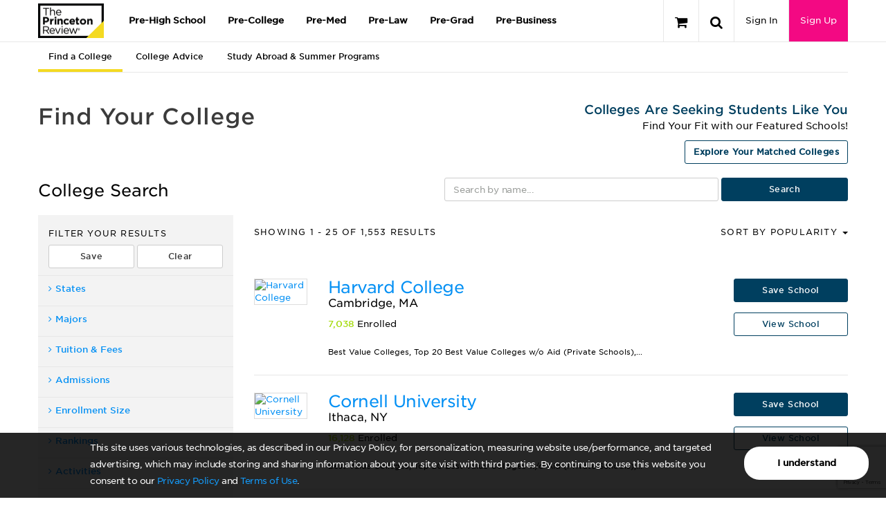

--- FILE ---
content_type: text/html; charset=utf-8
request_url: https://www.google.com/recaptcha/api2/anchor?ar=1&k=6LckVKEdAAAAAOzxpvUQm4wClRFogyBq2ivnzJMF&co=aHR0cHM6Ly9vcmlnaW4td3d3LnByaW5jZXRvbnJldmlldy5jb206NDQz&hl=en&v=N67nZn4AqZkNcbeMu4prBgzg&size=invisible&anchor-ms=20000&execute-ms=30000&cb=v6387qq7zmqd
body_size: 48688
content:
<!DOCTYPE HTML><html dir="ltr" lang="en"><head><meta http-equiv="Content-Type" content="text/html; charset=UTF-8">
<meta http-equiv="X-UA-Compatible" content="IE=edge">
<title>reCAPTCHA</title>
<style type="text/css">
/* cyrillic-ext */
@font-face {
  font-family: 'Roboto';
  font-style: normal;
  font-weight: 400;
  font-stretch: 100%;
  src: url(//fonts.gstatic.com/s/roboto/v48/KFO7CnqEu92Fr1ME7kSn66aGLdTylUAMa3GUBHMdazTgWw.woff2) format('woff2');
  unicode-range: U+0460-052F, U+1C80-1C8A, U+20B4, U+2DE0-2DFF, U+A640-A69F, U+FE2E-FE2F;
}
/* cyrillic */
@font-face {
  font-family: 'Roboto';
  font-style: normal;
  font-weight: 400;
  font-stretch: 100%;
  src: url(//fonts.gstatic.com/s/roboto/v48/KFO7CnqEu92Fr1ME7kSn66aGLdTylUAMa3iUBHMdazTgWw.woff2) format('woff2');
  unicode-range: U+0301, U+0400-045F, U+0490-0491, U+04B0-04B1, U+2116;
}
/* greek-ext */
@font-face {
  font-family: 'Roboto';
  font-style: normal;
  font-weight: 400;
  font-stretch: 100%;
  src: url(//fonts.gstatic.com/s/roboto/v48/KFO7CnqEu92Fr1ME7kSn66aGLdTylUAMa3CUBHMdazTgWw.woff2) format('woff2');
  unicode-range: U+1F00-1FFF;
}
/* greek */
@font-face {
  font-family: 'Roboto';
  font-style: normal;
  font-weight: 400;
  font-stretch: 100%;
  src: url(//fonts.gstatic.com/s/roboto/v48/KFO7CnqEu92Fr1ME7kSn66aGLdTylUAMa3-UBHMdazTgWw.woff2) format('woff2');
  unicode-range: U+0370-0377, U+037A-037F, U+0384-038A, U+038C, U+038E-03A1, U+03A3-03FF;
}
/* math */
@font-face {
  font-family: 'Roboto';
  font-style: normal;
  font-weight: 400;
  font-stretch: 100%;
  src: url(//fonts.gstatic.com/s/roboto/v48/KFO7CnqEu92Fr1ME7kSn66aGLdTylUAMawCUBHMdazTgWw.woff2) format('woff2');
  unicode-range: U+0302-0303, U+0305, U+0307-0308, U+0310, U+0312, U+0315, U+031A, U+0326-0327, U+032C, U+032F-0330, U+0332-0333, U+0338, U+033A, U+0346, U+034D, U+0391-03A1, U+03A3-03A9, U+03B1-03C9, U+03D1, U+03D5-03D6, U+03F0-03F1, U+03F4-03F5, U+2016-2017, U+2034-2038, U+203C, U+2040, U+2043, U+2047, U+2050, U+2057, U+205F, U+2070-2071, U+2074-208E, U+2090-209C, U+20D0-20DC, U+20E1, U+20E5-20EF, U+2100-2112, U+2114-2115, U+2117-2121, U+2123-214F, U+2190, U+2192, U+2194-21AE, U+21B0-21E5, U+21F1-21F2, U+21F4-2211, U+2213-2214, U+2216-22FF, U+2308-230B, U+2310, U+2319, U+231C-2321, U+2336-237A, U+237C, U+2395, U+239B-23B7, U+23D0, U+23DC-23E1, U+2474-2475, U+25AF, U+25B3, U+25B7, U+25BD, U+25C1, U+25CA, U+25CC, U+25FB, U+266D-266F, U+27C0-27FF, U+2900-2AFF, U+2B0E-2B11, U+2B30-2B4C, U+2BFE, U+3030, U+FF5B, U+FF5D, U+1D400-1D7FF, U+1EE00-1EEFF;
}
/* symbols */
@font-face {
  font-family: 'Roboto';
  font-style: normal;
  font-weight: 400;
  font-stretch: 100%;
  src: url(//fonts.gstatic.com/s/roboto/v48/KFO7CnqEu92Fr1ME7kSn66aGLdTylUAMaxKUBHMdazTgWw.woff2) format('woff2');
  unicode-range: U+0001-000C, U+000E-001F, U+007F-009F, U+20DD-20E0, U+20E2-20E4, U+2150-218F, U+2190, U+2192, U+2194-2199, U+21AF, U+21E6-21F0, U+21F3, U+2218-2219, U+2299, U+22C4-22C6, U+2300-243F, U+2440-244A, U+2460-24FF, U+25A0-27BF, U+2800-28FF, U+2921-2922, U+2981, U+29BF, U+29EB, U+2B00-2BFF, U+4DC0-4DFF, U+FFF9-FFFB, U+10140-1018E, U+10190-1019C, U+101A0, U+101D0-101FD, U+102E0-102FB, U+10E60-10E7E, U+1D2C0-1D2D3, U+1D2E0-1D37F, U+1F000-1F0FF, U+1F100-1F1AD, U+1F1E6-1F1FF, U+1F30D-1F30F, U+1F315, U+1F31C, U+1F31E, U+1F320-1F32C, U+1F336, U+1F378, U+1F37D, U+1F382, U+1F393-1F39F, U+1F3A7-1F3A8, U+1F3AC-1F3AF, U+1F3C2, U+1F3C4-1F3C6, U+1F3CA-1F3CE, U+1F3D4-1F3E0, U+1F3ED, U+1F3F1-1F3F3, U+1F3F5-1F3F7, U+1F408, U+1F415, U+1F41F, U+1F426, U+1F43F, U+1F441-1F442, U+1F444, U+1F446-1F449, U+1F44C-1F44E, U+1F453, U+1F46A, U+1F47D, U+1F4A3, U+1F4B0, U+1F4B3, U+1F4B9, U+1F4BB, U+1F4BF, U+1F4C8-1F4CB, U+1F4D6, U+1F4DA, U+1F4DF, U+1F4E3-1F4E6, U+1F4EA-1F4ED, U+1F4F7, U+1F4F9-1F4FB, U+1F4FD-1F4FE, U+1F503, U+1F507-1F50B, U+1F50D, U+1F512-1F513, U+1F53E-1F54A, U+1F54F-1F5FA, U+1F610, U+1F650-1F67F, U+1F687, U+1F68D, U+1F691, U+1F694, U+1F698, U+1F6AD, U+1F6B2, U+1F6B9-1F6BA, U+1F6BC, U+1F6C6-1F6CF, U+1F6D3-1F6D7, U+1F6E0-1F6EA, U+1F6F0-1F6F3, U+1F6F7-1F6FC, U+1F700-1F7FF, U+1F800-1F80B, U+1F810-1F847, U+1F850-1F859, U+1F860-1F887, U+1F890-1F8AD, U+1F8B0-1F8BB, U+1F8C0-1F8C1, U+1F900-1F90B, U+1F93B, U+1F946, U+1F984, U+1F996, U+1F9E9, U+1FA00-1FA6F, U+1FA70-1FA7C, U+1FA80-1FA89, U+1FA8F-1FAC6, U+1FACE-1FADC, U+1FADF-1FAE9, U+1FAF0-1FAF8, U+1FB00-1FBFF;
}
/* vietnamese */
@font-face {
  font-family: 'Roboto';
  font-style: normal;
  font-weight: 400;
  font-stretch: 100%;
  src: url(//fonts.gstatic.com/s/roboto/v48/KFO7CnqEu92Fr1ME7kSn66aGLdTylUAMa3OUBHMdazTgWw.woff2) format('woff2');
  unicode-range: U+0102-0103, U+0110-0111, U+0128-0129, U+0168-0169, U+01A0-01A1, U+01AF-01B0, U+0300-0301, U+0303-0304, U+0308-0309, U+0323, U+0329, U+1EA0-1EF9, U+20AB;
}
/* latin-ext */
@font-face {
  font-family: 'Roboto';
  font-style: normal;
  font-weight: 400;
  font-stretch: 100%;
  src: url(//fonts.gstatic.com/s/roboto/v48/KFO7CnqEu92Fr1ME7kSn66aGLdTylUAMa3KUBHMdazTgWw.woff2) format('woff2');
  unicode-range: U+0100-02BA, U+02BD-02C5, U+02C7-02CC, U+02CE-02D7, U+02DD-02FF, U+0304, U+0308, U+0329, U+1D00-1DBF, U+1E00-1E9F, U+1EF2-1EFF, U+2020, U+20A0-20AB, U+20AD-20C0, U+2113, U+2C60-2C7F, U+A720-A7FF;
}
/* latin */
@font-face {
  font-family: 'Roboto';
  font-style: normal;
  font-weight: 400;
  font-stretch: 100%;
  src: url(//fonts.gstatic.com/s/roboto/v48/KFO7CnqEu92Fr1ME7kSn66aGLdTylUAMa3yUBHMdazQ.woff2) format('woff2');
  unicode-range: U+0000-00FF, U+0131, U+0152-0153, U+02BB-02BC, U+02C6, U+02DA, U+02DC, U+0304, U+0308, U+0329, U+2000-206F, U+20AC, U+2122, U+2191, U+2193, U+2212, U+2215, U+FEFF, U+FFFD;
}
/* cyrillic-ext */
@font-face {
  font-family: 'Roboto';
  font-style: normal;
  font-weight: 500;
  font-stretch: 100%;
  src: url(//fonts.gstatic.com/s/roboto/v48/KFO7CnqEu92Fr1ME7kSn66aGLdTylUAMa3GUBHMdazTgWw.woff2) format('woff2');
  unicode-range: U+0460-052F, U+1C80-1C8A, U+20B4, U+2DE0-2DFF, U+A640-A69F, U+FE2E-FE2F;
}
/* cyrillic */
@font-face {
  font-family: 'Roboto';
  font-style: normal;
  font-weight: 500;
  font-stretch: 100%;
  src: url(//fonts.gstatic.com/s/roboto/v48/KFO7CnqEu92Fr1ME7kSn66aGLdTylUAMa3iUBHMdazTgWw.woff2) format('woff2');
  unicode-range: U+0301, U+0400-045F, U+0490-0491, U+04B0-04B1, U+2116;
}
/* greek-ext */
@font-face {
  font-family: 'Roboto';
  font-style: normal;
  font-weight: 500;
  font-stretch: 100%;
  src: url(//fonts.gstatic.com/s/roboto/v48/KFO7CnqEu92Fr1ME7kSn66aGLdTylUAMa3CUBHMdazTgWw.woff2) format('woff2');
  unicode-range: U+1F00-1FFF;
}
/* greek */
@font-face {
  font-family: 'Roboto';
  font-style: normal;
  font-weight: 500;
  font-stretch: 100%;
  src: url(//fonts.gstatic.com/s/roboto/v48/KFO7CnqEu92Fr1ME7kSn66aGLdTylUAMa3-UBHMdazTgWw.woff2) format('woff2');
  unicode-range: U+0370-0377, U+037A-037F, U+0384-038A, U+038C, U+038E-03A1, U+03A3-03FF;
}
/* math */
@font-face {
  font-family: 'Roboto';
  font-style: normal;
  font-weight: 500;
  font-stretch: 100%;
  src: url(//fonts.gstatic.com/s/roboto/v48/KFO7CnqEu92Fr1ME7kSn66aGLdTylUAMawCUBHMdazTgWw.woff2) format('woff2');
  unicode-range: U+0302-0303, U+0305, U+0307-0308, U+0310, U+0312, U+0315, U+031A, U+0326-0327, U+032C, U+032F-0330, U+0332-0333, U+0338, U+033A, U+0346, U+034D, U+0391-03A1, U+03A3-03A9, U+03B1-03C9, U+03D1, U+03D5-03D6, U+03F0-03F1, U+03F4-03F5, U+2016-2017, U+2034-2038, U+203C, U+2040, U+2043, U+2047, U+2050, U+2057, U+205F, U+2070-2071, U+2074-208E, U+2090-209C, U+20D0-20DC, U+20E1, U+20E5-20EF, U+2100-2112, U+2114-2115, U+2117-2121, U+2123-214F, U+2190, U+2192, U+2194-21AE, U+21B0-21E5, U+21F1-21F2, U+21F4-2211, U+2213-2214, U+2216-22FF, U+2308-230B, U+2310, U+2319, U+231C-2321, U+2336-237A, U+237C, U+2395, U+239B-23B7, U+23D0, U+23DC-23E1, U+2474-2475, U+25AF, U+25B3, U+25B7, U+25BD, U+25C1, U+25CA, U+25CC, U+25FB, U+266D-266F, U+27C0-27FF, U+2900-2AFF, U+2B0E-2B11, U+2B30-2B4C, U+2BFE, U+3030, U+FF5B, U+FF5D, U+1D400-1D7FF, U+1EE00-1EEFF;
}
/* symbols */
@font-face {
  font-family: 'Roboto';
  font-style: normal;
  font-weight: 500;
  font-stretch: 100%;
  src: url(//fonts.gstatic.com/s/roboto/v48/KFO7CnqEu92Fr1ME7kSn66aGLdTylUAMaxKUBHMdazTgWw.woff2) format('woff2');
  unicode-range: U+0001-000C, U+000E-001F, U+007F-009F, U+20DD-20E0, U+20E2-20E4, U+2150-218F, U+2190, U+2192, U+2194-2199, U+21AF, U+21E6-21F0, U+21F3, U+2218-2219, U+2299, U+22C4-22C6, U+2300-243F, U+2440-244A, U+2460-24FF, U+25A0-27BF, U+2800-28FF, U+2921-2922, U+2981, U+29BF, U+29EB, U+2B00-2BFF, U+4DC0-4DFF, U+FFF9-FFFB, U+10140-1018E, U+10190-1019C, U+101A0, U+101D0-101FD, U+102E0-102FB, U+10E60-10E7E, U+1D2C0-1D2D3, U+1D2E0-1D37F, U+1F000-1F0FF, U+1F100-1F1AD, U+1F1E6-1F1FF, U+1F30D-1F30F, U+1F315, U+1F31C, U+1F31E, U+1F320-1F32C, U+1F336, U+1F378, U+1F37D, U+1F382, U+1F393-1F39F, U+1F3A7-1F3A8, U+1F3AC-1F3AF, U+1F3C2, U+1F3C4-1F3C6, U+1F3CA-1F3CE, U+1F3D4-1F3E0, U+1F3ED, U+1F3F1-1F3F3, U+1F3F5-1F3F7, U+1F408, U+1F415, U+1F41F, U+1F426, U+1F43F, U+1F441-1F442, U+1F444, U+1F446-1F449, U+1F44C-1F44E, U+1F453, U+1F46A, U+1F47D, U+1F4A3, U+1F4B0, U+1F4B3, U+1F4B9, U+1F4BB, U+1F4BF, U+1F4C8-1F4CB, U+1F4D6, U+1F4DA, U+1F4DF, U+1F4E3-1F4E6, U+1F4EA-1F4ED, U+1F4F7, U+1F4F9-1F4FB, U+1F4FD-1F4FE, U+1F503, U+1F507-1F50B, U+1F50D, U+1F512-1F513, U+1F53E-1F54A, U+1F54F-1F5FA, U+1F610, U+1F650-1F67F, U+1F687, U+1F68D, U+1F691, U+1F694, U+1F698, U+1F6AD, U+1F6B2, U+1F6B9-1F6BA, U+1F6BC, U+1F6C6-1F6CF, U+1F6D3-1F6D7, U+1F6E0-1F6EA, U+1F6F0-1F6F3, U+1F6F7-1F6FC, U+1F700-1F7FF, U+1F800-1F80B, U+1F810-1F847, U+1F850-1F859, U+1F860-1F887, U+1F890-1F8AD, U+1F8B0-1F8BB, U+1F8C0-1F8C1, U+1F900-1F90B, U+1F93B, U+1F946, U+1F984, U+1F996, U+1F9E9, U+1FA00-1FA6F, U+1FA70-1FA7C, U+1FA80-1FA89, U+1FA8F-1FAC6, U+1FACE-1FADC, U+1FADF-1FAE9, U+1FAF0-1FAF8, U+1FB00-1FBFF;
}
/* vietnamese */
@font-face {
  font-family: 'Roboto';
  font-style: normal;
  font-weight: 500;
  font-stretch: 100%;
  src: url(//fonts.gstatic.com/s/roboto/v48/KFO7CnqEu92Fr1ME7kSn66aGLdTylUAMa3OUBHMdazTgWw.woff2) format('woff2');
  unicode-range: U+0102-0103, U+0110-0111, U+0128-0129, U+0168-0169, U+01A0-01A1, U+01AF-01B0, U+0300-0301, U+0303-0304, U+0308-0309, U+0323, U+0329, U+1EA0-1EF9, U+20AB;
}
/* latin-ext */
@font-face {
  font-family: 'Roboto';
  font-style: normal;
  font-weight: 500;
  font-stretch: 100%;
  src: url(//fonts.gstatic.com/s/roboto/v48/KFO7CnqEu92Fr1ME7kSn66aGLdTylUAMa3KUBHMdazTgWw.woff2) format('woff2');
  unicode-range: U+0100-02BA, U+02BD-02C5, U+02C7-02CC, U+02CE-02D7, U+02DD-02FF, U+0304, U+0308, U+0329, U+1D00-1DBF, U+1E00-1E9F, U+1EF2-1EFF, U+2020, U+20A0-20AB, U+20AD-20C0, U+2113, U+2C60-2C7F, U+A720-A7FF;
}
/* latin */
@font-face {
  font-family: 'Roboto';
  font-style: normal;
  font-weight: 500;
  font-stretch: 100%;
  src: url(//fonts.gstatic.com/s/roboto/v48/KFO7CnqEu92Fr1ME7kSn66aGLdTylUAMa3yUBHMdazQ.woff2) format('woff2');
  unicode-range: U+0000-00FF, U+0131, U+0152-0153, U+02BB-02BC, U+02C6, U+02DA, U+02DC, U+0304, U+0308, U+0329, U+2000-206F, U+20AC, U+2122, U+2191, U+2193, U+2212, U+2215, U+FEFF, U+FFFD;
}
/* cyrillic-ext */
@font-face {
  font-family: 'Roboto';
  font-style: normal;
  font-weight: 900;
  font-stretch: 100%;
  src: url(//fonts.gstatic.com/s/roboto/v48/KFO7CnqEu92Fr1ME7kSn66aGLdTylUAMa3GUBHMdazTgWw.woff2) format('woff2');
  unicode-range: U+0460-052F, U+1C80-1C8A, U+20B4, U+2DE0-2DFF, U+A640-A69F, U+FE2E-FE2F;
}
/* cyrillic */
@font-face {
  font-family: 'Roboto';
  font-style: normal;
  font-weight: 900;
  font-stretch: 100%;
  src: url(//fonts.gstatic.com/s/roboto/v48/KFO7CnqEu92Fr1ME7kSn66aGLdTylUAMa3iUBHMdazTgWw.woff2) format('woff2');
  unicode-range: U+0301, U+0400-045F, U+0490-0491, U+04B0-04B1, U+2116;
}
/* greek-ext */
@font-face {
  font-family: 'Roboto';
  font-style: normal;
  font-weight: 900;
  font-stretch: 100%;
  src: url(//fonts.gstatic.com/s/roboto/v48/KFO7CnqEu92Fr1ME7kSn66aGLdTylUAMa3CUBHMdazTgWw.woff2) format('woff2');
  unicode-range: U+1F00-1FFF;
}
/* greek */
@font-face {
  font-family: 'Roboto';
  font-style: normal;
  font-weight: 900;
  font-stretch: 100%;
  src: url(//fonts.gstatic.com/s/roboto/v48/KFO7CnqEu92Fr1ME7kSn66aGLdTylUAMa3-UBHMdazTgWw.woff2) format('woff2');
  unicode-range: U+0370-0377, U+037A-037F, U+0384-038A, U+038C, U+038E-03A1, U+03A3-03FF;
}
/* math */
@font-face {
  font-family: 'Roboto';
  font-style: normal;
  font-weight: 900;
  font-stretch: 100%;
  src: url(//fonts.gstatic.com/s/roboto/v48/KFO7CnqEu92Fr1ME7kSn66aGLdTylUAMawCUBHMdazTgWw.woff2) format('woff2');
  unicode-range: U+0302-0303, U+0305, U+0307-0308, U+0310, U+0312, U+0315, U+031A, U+0326-0327, U+032C, U+032F-0330, U+0332-0333, U+0338, U+033A, U+0346, U+034D, U+0391-03A1, U+03A3-03A9, U+03B1-03C9, U+03D1, U+03D5-03D6, U+03F0-03F1, U+03F4-03F5, U+2016-2017, U+2034-2038, U+203C, U+2040, U+2043, U+2047, U+2050, U+2057, U+205F, U+2070-2071, U+2074-208E, U+2090-209C, U+20D0-20DC, U+20E1, U+20E5-20EF, U+2100-2112, U+2114-2115, U+2117-2121, U+2123-214F, U+2190, U+2192, U+2194-21AE, U+21B0-21E5, U+21F1-21F2, U+21F4-2211, U+2213-2214, U+2216-22FF, U+2308-230B, U+2310, U+2319, U+231C-2321, U+2336-237A, U+237C, U+2395, U+239B-23B7, U+23D0, U+23DC-23E1, U+2474-2475, U+25AF, U+25B3, U+25B7, U+25BD, U+25C1, U+25CA, U+25CC, U+25FB, U+266D-266F, U+27C0-27FF, U+2900-2AFF, U+2B0E-2B11, U+2B30-2B4C, U+2BFE, U+3030, U+FF5B, U+FF5D, U+1D400-1D7FF, U+1EE00-1EEFF;
}
/* symbols */
@font-face {
  font-family: 'Roboto';
  font-style: normal;
  font-weight: 900;
  font-stretch: 100%;
  src: url(//fonts.gstatic.com/s/roboto/v48/KFO7CnqEu92Fr1ME7kSn66aGLdTylUAMaxKUBHMdazTgWw.woff2) format('woff2');
  unicode-range: U+0001-000C, U+000E-001F, U+007F-009F, U+20DD-20E0, U+20E2-20E4, U+2150-218F, U+2190, U+2192, U+2194-2199, U+21AF, U+21E6-21F0, U+21F3, U+2218-2219, U+2299, U+22C4-22C6, U+2300-243F, U+2440-244A, U+2460-24FF, U+25A0-27BF, U+2800-28FF, U+2921-2922, U+2981, U+29BF, U+29EB, U+2B00-2BFF, U+4DC0-4DFF, U+FFF9-FFFB, U+10140-1018E, U+10190-1019C, U+101A0, U+101D0-101FD, U+102E0-102FB, U+10E60-10E7E, U+1D2C0-1D2D3, U+1D2E0-1D37F, U+1F000-1F0FF, U+1F100-1F1AD, U+1F1E6-1F1FF, U+1F30D-1F30F, U+1F315, U+1F31C, U+1F31E, U+1F320-1F32C, U+1F336, U+1F378, U+1F37D, U+1F382, U+1F393-1F39F, U+1F3A7-1F3A8, U+1F3AC-1F3AF, U+1F3C2, U+1F3C4-1F3C6, U+1F3CA-1F3CE, U+1F3D4-1F3E0, U+1F3ED, U+1F3F1-1F3F3, U+1F3F5-1F3F7, U+1F408, U+1F415, U+1F41F, U+1F426, U+1F43F, U+1F441-1F442, U+1F444, U+1F446-1F449, U+1F44C-1F44E, U+1F453, U+1F46A, U+1F47D, U+1F4A3, U+1F4B0, U+1F4B3, U+1F4B9, U+1F4BB, U+1F4BF, U+1F4C8-1F4CB, U+1F4D6, U+1F4DA, U+1F4DF, U+1F4E3-1F4E6, U+1F4EA-1F4ED, U+1F4F7, U+1F4F9-1F4FB, U+1F4FD-1F4FE, U+1F503, U+1F507-1F50B, U+1F50D, U+1F512-1F513, U+1F53E-1F54A, U+1F54F-1F5FA, U+1F610, U+1F650-1F67F, U+1F687, U+1F68D, U+1F691, U+1F694, U+1F698, U+1F6AD, U+1F6B2, U+1F6B9-1F6BA, U+1F6BC, U+1F6C6-1F6CF, U+1F6D3-1F6D7, U+1F6E0-1F6EA, U+1F6F0-1F6F3, U+1F6F7-1F6FC, U+1F700-1F7FF, U+1F800-1F80B, U+1F810-1F847, U+1F850-1F859, U+1F860-1F887, U+1F890-1F8AD, U+1F8B0-1F8BB, U+1F8C0-1F8C1, U+1F900-1F90B, U+1F93B, U+1F946, U+1F984, U+1F996, U+1F9E9, U+1FA00-1FA6F, U+1FA70-1FA7C, U+1FA80-1FA89, U+1FA8F-1FAC6, U+1FACE-1FADC, U+1FADF-1FAE9, U+1FAF0-1FAF8, U+1FB00-1FBFF;
}
/* vietnamese */
@font-face {
  font-family: 'Roboto';
  font-style: normal;
  font-weight: 900;
  font-stretch: 100%;
  src: url(//fonts.gstatic.com/s/roboto/v48/KFO7CnqEu92Fr1ME7kSn66aGLdTylUAMa3OUBHMdazTgWw.woff2) format('woff2');
  unicode-range: U+0102-0103, U+0110-0111, U+0128-0129, U+0168-0169, U+01A0-01A1, U+01AF-01B0, U+0300-0301, U+0303-0304, U+0308-0309, U+0323, U+0329, U+1EA0-1EF9, U+20AB;
}
/* latin-ext */
@font-face {
  font-family: 'Roboto';
  font-style: normal;
  font-weight: 900;
  font-stretch: 100%;
  src: url(//fonts.gstatic.com/s/roboto/v48/KFO7CnqEu92Fr1ME7kSn66aGLdTylUAMa3KUBHMdazTgWw.woff2) format('woff2');
  unicode-range: U+0100-02BA, U+02BD-02C5, U+02C7-02CC, U+02CE-02D7, U+02DD-02FF, U+0304, U+0308, U+0329, U+1D00-1DBF, U+1E00-1E9F, U+1EF2-1EFF, U+2020, U+20A0-20AB, U+20AD-20C0, U+2113, U+2C60-2C7F, U+A720-A7FF;
}
/* latin */
@font-face {
  font-family: 'Roboto';
  font-style: normal;
  font-weight: 900;
  font-stretch: 100%;
  src: url(//fonts.gstatic.com/s/roboto/v48/KFO7CnqEu92Fr1ME7kSn66aGLdTylUAMa3yUBHMdazQ.woff2) format('woff2');
  unicode-range: U+0000-00FF, U+0131, U+0152-0153, U+02BB-02BC, U+02C6, U+02DA, U+02DC, U+0304, U+0308, U+0329, U+2000-206F, U+20AC, U+2122, U+2191, U+2193, U+2212, U+2215, U+FEFF, U+FFFD;
}

</style>
<link rel="stylesheet" type="text/css" href="https://www.gstatic.com/recaptcha/releases/N67nZn4AqZkNcbeMu4prBgzg/styles__ltr.css">
<script nonce="WcNeKZVvaSjJSbW6YK_LtA" type="text/javascript">window['__recaptcha_api'] = 'https://www.google.com/recaptcha/api2/';</script>
<script type="text/javascript" src="https://www.gstatic.com/recaptcha/releases/N67nZn4AqZkNcbeMu4prBgzg/recaptcha__en.js" nonce="WcNeKZVvaSjJSbW6YK_LtA">
      
    </script></head>
<body><div id="rc-anchor-alert" class="rc-anchor-alert"></div>
<input type="hidden" id="recaptcha-token" value="[base64]">
<script type="text/javascript" nonce="WcNeKZVvaSjJSbW6YK_LtA">
      recaptcha.anchor.Main.init("[\x22ainput\x22,[\x22bgdata\x22,\x22\x22,\[base64]/[base64]/[base64]/bmV3IHJbeF0oY1swXSk6RT09Mj9uZXcgclt4XShjWzBdLGNbMV0pOkU9PTM/bmV3IHJbeF0oY1swXSxjWzFdLGNbMl0pOkU9PTQ/[base64]/[base64]/[base64]/[base64]/[base64]/[base64]/[base64]/[base64]\x22,\[base64]\\u003d\x22,\x22w79Gw605d8KswovDugDDiEU0fXNbwrTCnjrDgiXCux1pwqHCqRLCrUs8w7c/[base64]/[base64]/CtUMeAsKjacO8wrjCtMOvw5zDpnfCssKvT34yw7vDhEnCqkPDnmjDu8KZwok1woTCqMODwr1ZWxxTCsOwdFcHwrPCqxF5WjFhSMOIY8Ouwp/DhywtwpHDkxJ6w6rDocONwptVwpvCtnTCi0jCjMK3QcK3AcOPw7oAwqxrwqXChMOTe1BTZyPChcKnw6RCw53ClAItw7FdGsKGwrDDj8KyAMK1wpDDt8K/w4Myw7xqNHVxwpEVBh/Cl1zDkcO9CF3CrXLDsxN5JcOtwqDDsVoPwoHCncK+P19Lw4PDsMOOQsKxMyHDqwPCjB4BwplNbDzCgcO1w4QuRk7DpTvDvsOwO3PDl8KgBiVKEcK7Oh54wrnDkMOgX2ssw4hvQAQEw7k+PSbDgsKDwrIcJcOLw6vCj8OEADTCpMO8w6PDoT/DrMO3w6crw48eGXDCjMK7EMO8QzrCp8KrD2zCtMOtwoR5cjIow6QCFVd5T8Okwr9xwqbCicOew7VJQyPCj1IQwpBYw54iw5EJw4Mtw5fCrMOTw44Sd8KqFT7DjMK/wqBwwonDokjDnMOsw4okI2ZAw53DhcK7w6VhFD5dw43CkXfCm8OZasKKw5vCh0NbwrJKw6ATwprCiMKiw7VWU07DhBDDrh/ClcKrbsKCwos0w5nDu8ObAC/CsW3CoUfCjVLCmsO0QsOvfMK/a1/DkcKZw5XCicOfQMK0w7XDiMONT8KdEcKtOcOCw7Z3VsOOP8OOw7DCn8K+wrouwqV6wrEQw5M6w5jDlMKJw6vCi8KKTiwUJA1HRFJ6wqAGw73DusOKw4/Cmk/CosOZcjkxwrpVInMfw5teQljDpj3CpDEswpxEw6UUwpd+w68Hwq7Doglmf8OQw67Dry9fwpHCk2XDq8K5YcK0w63DjMKNwqXDr8Ovw7HDtjXCrkh1w5LDgRRdO8Ocw6wZwqDCog7CksKEdsOfwoDDoMODCMO0wqB/[base64]/DmsOhw7Bvw77CvcK6w60qwo7Cv8OWw5VKw6jCj3INwqjCnMKkw6t7w5MPw5YnBsOCQzzDu1zDj8Kvwq03woPDmcOHWGHChMOswqrCjHFNHcK/w7lAwpzCg8KgWcKfIDjConPDpgLDukkdN8KyKiLCqMKnwpBwwrAYccK1wo/CpC/DgcK7K13CqUUyE8K/dMKeIWrCkh7CsE7Do1hgIsKcwr/[base64]/CgWXDoxbCkRrCm8K9wqVdwq3Cg8K/wovCu2J1P8Oew57CkcOvwqlHHkrCt8KywqcxDsO5w4fCt8Ojw7/DpsKjw7HDmxTDgsKmwpV7w4A/w5teI8KJVcKuwotwIcK/w6bCrsO0w487SBM5VDPDtw/CkBHDj2/[base64]/[base64]/DocONXcO1w6hpwq4zVkQ7AChcBUXDoWx4wpEOw7fDlcOiw6PCvMOkM8OCwpsgSsKccMKWw4LCpmo1JTzCjmbCmmzDm8K6w7HDosODwplbw6ogewbDkAzCuEnCsAnDrsOdw7lTCMOmwrddOsKHCMOQXMKAw67CvcK/[base64]/DscOHwpUCw5XDv37CkcOJwpbDtTsyQsKlw5DDs3J+w4dVeMO/w5U2JsKXUDJNw5pFYsOnEEtawqUMwrt1w7YPMA9PITDDn8O/ZAfCow0kw4HDscKzwrXCqFnCtjnDmsK/wpwdwp7DsXtZX8ODw6kjwoXCpTDCiEfDg8OWw5nDmg3CiMK5w4DDu0XDkcK6wrrCgMKzw6DDrhk3A8OMw4w0wqPCmsO/WnfCqsOOWXrCtC/DuAMgwp7Drx/DlFrDssKQDG3Cs8KXw4NEcMKJCSAaEyHDgFkXwph9AUTCnkbCosK1w4F2wrQdw6d7HcKFwr94AcKiwrwCcDw/w5DDlsOiKcOnN2Qbwp9UGsKew7RbFy5Ow6HDp8OXw54Kb2nCssOYHcOXwqbCmsKMw4nDmT/CtMOkGyfDsXDCq27DgB5qA8KHwqDCjT3ClFIfGSzDsyM2w47DgsOUIEIcw7tZwowVwrvDocOQw79dwr0swojDl8KlLcO6ZsK7JMOswqnCrcKywosDCsKpRWtVw4DDr8KqMFVkWEc4bE5twqfCjFMlQw0IUz/[base64]/dcKpSyvDhcKLbjbDhwHCu8KWZsKNMlMGO8ORwrRDPcOpcz3CnsOdGsK/[base64]/DqcOPdMOcw43DsXlQKcKjfXIbd8KvwrJUaizDssK2w7x/[base64]/CoXbDi8K1ERvChcOFKzNQw6ViYMOZasOSC8O4E8K5woHDmwRtwqU6w6Y+wo0XwprCn8OIwrfDlFjCklHDmXsUQcKdccOwwqVIw7DDqi7DssOHQMOtw4daTA45w44Qw6wUdsKkw4VrZwdrw5PDg1sWQMKfTEXCg0dzwqxmKTDDu8OTDMO4wr/CkTVMwojCsMOPKy7DmXpow5MkO8KPXcORfwpsPsK1w4LDn8OyOkZLaRZ7wqfDoSjDsWzCp8O1LxsEB8KBIcOcw412IMORwrDCoQjDtyfCsBzCv19AwqNiQ2dSw5/[base64]/[base64]/CvsK6bXQXw6jDrsOmwqAZw6ULw5vDgTrCnMO7w65Jw4V5w69AwpRSD8KzG2zDk8Ojw6jDlsOJIsKrw5LDikMgL8OuX0vDgUY7UcKXAMK6w75aTS8Iwrcmw5nCisOKcSLDqcKEbsOUOsOqw6LCkCJJUcOpwqpAEC/CghjCoinDu8K2wotSJlHCu8KhwqvDkRxUZ8Ofw7fDlMK7cG3DisKSw646HWlWw6QWwrDDqsOQMsO7w7fCnsKtw5spw7JHwpgFw4nDgsKadsOld3/CpMKtR2kgMmjCnRBpbxfCnMKCUsKowqkMw4krw5Vww4/Dt8KiwqFnwqzCtcKlw41+w5nDsMOawo0VO8OJd8K5ecONSmN2ET/CvsOsI8Kaw7/[base64]/[base64]/Dj0AADcKxw604w6Nrw5lrwqhPeFxCHcOQYsOcw6tAwo5Ww7LDjsKdHsKUwohFdjcOScOewrB9ERU2QTYCwr/DtsO5OsK0BcOnEQ/ChzvCsMOTAsKXF1h8w7DDr8OBfcOww54dH8KcBUTDpsOaw7vCoT7Coh53w4rCpcO/[base64]/wpzCrnXDhlDCvQjCm3nCozTCkFZCwpYgR3vChcKjw4XChsKOwpN5WxXCt8KDw43DmUtMYMKmw4PCpXpwwqdwIXhowpooDDHDijkRw7QOIHwtwp7Dn3hswrhZMcKVd17DhVzCn8Ofw5XCi8KcU8KRw4glwrPCk8OKwrBeCcOqwqPCoMK1IcKtPzPDrMOTRS/CiUlHF8KmwobDisOCGcOSWMKAw4HDnkfDrQ7CtRHCmUTDgMOSaRhXw5Jjw5zDpMKwA1XDvWPCvSQyw6vClsK8PMKFwrcCw6ZbwqLDg8OOccOAC0HCjsK0w6DDgB/Ci0fDm8KLw5VKLsODa1MzbsKOHcOdLMK9ERUTEMK1w4MxMHTDl8KiR8OpwooDwrc5QU5Ww4xrwpXDqcK+XcOPwrxKw6rDocKFwpbDjloGa8Krw63DmXTDhsOhw78hwoA3wrrCncOVw5/CnR1Mw5VKwpt9w4fCkhzDuFpuXHhXNcK5wqEvb8OHw7fDjkXDlMOCw65nR8OkW13Cl8KqHBZiSR0CwqpgwpFLdB/Cv8OSdRDDh8KuIwUtwrlSGMOrw4HCiSjCn2zClzLDtMK9woTCpsOFc8KeTGvDkHhWw41HQcOVw5gcw64nI8OECzzDssKCYsKaw6TDncKuRFoXNsK/wqbDpl5rwq/Cr2zCncOuHsOsCSvDqkfDoQTCjMOoLjjDghI1woM5LGxsCcOiwrlMHcKsw5HCrk3CuC7Dq8Kzw6/CpT57w6zDsApINMORwpfDmTPCgX0vw47Ck0ccwpLCmsKOTcOzYsKNw6/Co1x3WwHDil5jwpZHcV7Cnz00wpPCjcO5UVQzwoJdw6p2wrgcwqoDMcOOdsOgwoFUwqkEalLDvlB9E8ONwo3CmAh+wqBuwr/[base64]/[base64]/[base64]/w7XDmmvCkmI7w7lpwrQVKcKMwr/DlWpwwq/DmWXCksKlL8Ovw7d9J8K3TTNVBMK7w6JlwrXDhzTDocOPw4LDlsKGwqkTw6XCs1bDs8KYKMKmw43Cq8O4worCt0vCgEZhbWPCnAcIw5g9w5HCpGLDkMKew5jDgCYBKcKvw5zDj8K2IsOiwqFdw7fDrMOUwrTDqMObwq/DrMOiCBh0Sztcw6g0NcK5N8KyR1dFcCJ6w6TDt8OowrpFwpzDvhI3wrsbw77CjWnClFJAw5DDpFPCmcKIdXFHdSDDosKDNsO7w7cITMK7w7XDoBrCrMKsHcOhHCfCiCcqwo7CtyHCtmUlTcKKwr7Dg3DCk8OaHMKuSFkjWcOUw4YoISzChj/CtHRsZcKeE8O/wo7DnSzDrsOkXTPDsAvCiUA7ScKlwq/Ctj3CrSnCom/DiWfDulrCll4xXGTCmsO6BcOrwrXDhcOTcz9Aw7XDiMOiw7dtUE1ObsKMwoA5C8O/w4oxw5XCoMKsQl07wqDDpQUiw7XChH1HwrVUw4ZzWy7CsMO1wqbDtsKScQ7DuQbCs8KAZsOQwohdBk3DtQ/[base64]/DnBREw5QrbcKILzXDvMOsw7hGOE1rwqcKw51NYMOuwo03LXfDpAc5wp4xw7Q6VUFqw4zDo8O3c3fCmBzCv8KzUcK/[base64]/PcKTDj86OsOpDcOGUj/CrWhSC31WZlkLGMOtw45mw5ZZwofCg8O/fMKuIsO+wpnCnMO5S1vCk8KKw6TDiwY3woF3w5LCpsK/LcOzCcOaNStjwqtxCsO9OiwSwpjDgUHDv0BRw6lQPhLCjMK5IGVnXAbDncOGw4Q+MMKOwo7CjcOVw5rCkiQERVDCs8KjwqDDh10vwpHCvsOywpsuw7vDqcKOwqLCp8Otdm02wp7DgwLDvkwGw7jCjMK7woxqc8KGw4dIKMK2wqwCO8Kzwr7CqsK0U8O5GMK3w7/CgljDksKCw7UzOsO0NMKpI8O7w7fCucOjScOLckzDjh8lw7J9w5LDucO3FcOjBsKnGsONDlcocxbCuz7CqcKVGh4fwrQKw7fDgBBmPRDDrUZQaMKYc8O3w6HCucOHwq3ClxTDkH/Dmksvw6rCqTTDssOtwoPDh1rDrsK7woFQw4Rxw6YjwrQ1NiPCiyPDvV8fwo7CgmRyJsOfwrccwrtgBMKvwrjClsKMAsKIwq3DtD3CrT3CgArDm8K4DR0Pwr19bX0HwrLDklsFBCvDhMKHN8KnHkjDsMO0RsOsdMKWe13DsQHCn8KgOlEmPcO1NsKTw6rDql/[base64]/[base64]/[base64]/[base64]/CrsO/OANcw57DjMKOwovDuQ/DnGzCvEnClMOlw7V3w4QSw5TDuSfCoDMywrEqbgPDl8KyYi/Dv8KvNDjCsMOLScK7VwrCr8KXw77CjU8ALMO0w63Coyofw6J2wp/DpDQ9w4YSSAZ1fcK4wo1NwoMKwrM5UEFRw45qw4ZdSnkXNsOQw7PDgD9PwppGeRVPanXDscOwwrB+VMKAdMOTccKCI8KSwoXCoQwBw6/Dh8KbGMKVw4BnKsOHDBFsShBDwp5Sw6FRNsK/dFDDk1pWMsOHwp7CisK+w64lKTzDtcOJFVJhIcKGwrrCkMKnwpnDs8OOwrXCosOHw5HCgw12VcOvwoQGXiIIw4DDqw7Dv8OCw5DDvMOmTsOBwqPCssOjwrDCkAJ/wpwpcMOKw7N5wq9aw6DDmcOXL2bCh3zCpixwwroHAsOPwpDDqcKDfMOhw4vCqcKfw7MRJirDjMKMwpvCncO7WnbDq3ZIwo7DuA0iw5bChmzCm0ZYYVJYUMOPNkJkQ1fDlWHCv8O+wrHCiMOYVnLClVLCmxAPSTfDl8OXwqpAw79cw61vw6p/MxPCsEvCjcKDScKXesKrUTgPwqHCjE9Tw43ChnzChMO5b8O5PiLCsMKFwqHDoMKtw5oVwpLDksOMwr/ClkRiwrRuDnrDkcKPwpDCscKBcyQHN38qwrY8eMK8woxMBMOUwrXDtsKiworDh8K1w51aw7HDvcOcw5JhwqxFwoHCgxYvZsKgeGo3wo3DiMOzwp1Ww6xgw7zDmB4AdcKtCsOsFkIuBUh0I2gwUw3DsBrDvQ/Cg8KywpIHwqTDu8O/dVcbTAVcwq5MJsO/[base64]/[base64]/HlByU8K9LMK9VXJiVHnCssOfXcKsw4YSOcKfwoU9wrB6wplCNMKmwp/CvMOQwogDI8KEf8O6MRfDjcO9wqjDl8KHwrPCiGNaGMKRwpfCmkpuw6vDj8ONB8Ogw53ClsOtTG1Vw7zDkT9LwoTDl8KtdlU+ScK5ZgjDu8OCwr3CihpADMKsUl3Dl8KLLh4cS8KlYXFtwrHCvDoOwoIxNULDj8K4wo7Dl8OCwqLDm8OLfMObw6HCr8KXasO/w4fDqMKcwpHDsEQKG8O1wovCu8Olw4IjVRgxc8O3w63Dohp9w4xEw7rDum1WwrnDpU7Cs8KJw4DCjMOuwrLClsKdfcOjP8KLdsOdw7R1wrxgw4svw5LDisKAw7c/JsKuB3XDoAHDlgvCqcKuwqPCuCrCm8KNXmhSYiTClQnDoMOKM8K2GHXClMKUJUh2AMO6WwXDt8KJF8KGwrZBWT8tw6fDosOywrbDoFhtwrTDtMONHcKHCcOcaCfDlGVJXATDjjbCpT/[base64]/Cg8KWw4E1Z8KxehvDuSTDo8OCw4IeV8KVw6F+eMKwwqjCp8Kew6XDlcKbwrh4w6YCWMOXwrUvwrPCnThGPcO2w6DCjQB/wrbCgsODGwlEwrxawpXCl8KXwr8/CsKswrIiwoTDrsOtC8KDOcOqw5EJI0bCpcOxw7NfIg/DoXjCrz0gwprCrUw6wozCssOuDcKrJRE/[base64]/ClgXDjAzDuirCncOYCHTCrMKZw59hOFrCghLDnjvDsxbCkDAZwrzDpcKaCmgLwpQvw5TDicKTwqQ5CMO8CMKsw6wjwqtBcMK7w6fCr8OUw596eMOwYzvDq2zDr8KyfA/[base64]/[base64]/[base64]/CpyhEK8OBR8KEBT7CrG/DpMKOwp1XwoUJPCrCsMKcw6A9OCfCvxDDiHtfHMOUw5/Dlzpmw6HDg8OsF0Nnw4XCmMKmUFPDs0Qzw61mcsKkdMKVw6HDmH3DlcOxwr/DocK/w6EueMOxw43CvTkLwprDlMKCfQHCpToNGQrCslbDmMOCw5VWcmTDqjDCq8ObwoJCw53DoVbDs3gawqjCpDvDh8OTHkYVC2rChyHDqcOTwpHClsKZYF7Cqm7DoMOGScO7w4bCgBVfw48JZ8K5bg1qdsOuw4k5wpnDhWJ6RsKvHzJ0w7zDrcKEwq/[base64]/[base64]/w7nCsMOcwq8iw55GOMKCw6fDkQbDg2QAw6ZMwppkwo3Cgm9dJUttwpt7w67CrMKbc0Mld8O2w6EHFHJCwqh+w4ZQElY2wpzCnVDDrhchScKXSxjCtcOjEV98NFzDn8OawrjDjAULTMOsw4fCqT5LNlfDoRDDql8gwo9FB8Kzw7LCh8K/KSAsw4zCgSrCrBBnwo0Hw6XCtWsMPUQ+wqzDgcOrd8K8P2TCiw/DusKOwqTDmlhZccKOY17DtiTCjsKuwpVoYWzCqMKBdEcNBQbChMOzwrh2wpHClMOZw5TCm8OJwo/CnDLCo2c7JFNrw6jDuMOMBxbCnMOywq1Zw4TCmcKBwqHDkcOnw77ChMK0wqPCucKyS8OZfcK0w4/CikNCw5TCgi8WJcOjDB1lNsOUw4YPwp9Ow4LCocO5EUclwpQGMMKOwoFsw6rCh1HCr0TCtVEOwo/CqkFXw7wNFw3DrA7Cp8ObOMKYSW9/JMOMT8KpbkXDghLDvMOXWD/Dm8O+wovCiQsIWMOCS8Ojw60AecOyw5/CkA4tw6LCpMObBhHDmD7CncKpw6XDvgDDiksBE8K2Fj3DkVzCqcOLw5cmJ8KCKTE/XsK5w4/CiCnCvcKyXcOewq3DkcKFwoc7chTCqU7DkRsdw6x1wrfDl8Okw4HDpMKow5rDiDBwTsKSVFY0Qm/Di14ewrXDlVTCsEzCq8OiwoB9w55CEMKQYMKAZMKBw6s3XgDCjcO3w7EOG8O4WRXDqcK+wrjDn8K1XAjCvmcidsKPw4/CoXHCmWPCvGbCpMKvJcOAw64lP8OGQFMBKMOQwqjDrsKCwqkxZULDm8Oqw5PCmGDDiQTDonISAsOTZMOzwo/CvsOXwr7DtnfDt8KBGcKFDljDvcK7wopIHl/DnR7CtsKubwxqw65/[base64]/CssOOw7pkD8OQO8OoODt4GUYkesKow65bwp58w5kLw6wuw59Kw7Euwq3CisOcBRxHwpdrJyjDtsKFMcKgw5zCncKYMcOPOynCnz/CocKcaR7CgsKcwpvDrMOpbcOxeMOyMMK2FhjDmcKwYT0Rwqt3HcOPw6gCwrvCtcKpBRUKw7lpUcKHWcKyDCTDoUnDo8KJA8OjVMO9dsKRTFlqw5cqwpkDwrNcOMOhw4nCtQfDusO+w5/Ct8Kew7rCk8OGw4nCr8Onw5fDqEJ1dl9GasKswrYwflDCoWfDvSDCt8OBDMKAw415fsOrLsKSVsOUTEpqD8O0VUBvPhrChhXDjD1rc8OQw5HDtMK0w4oBEm7DpEE5wrLDtE7ChXhxw7vDg8KYPD/[base64]/W8KkAMKCw5BEw4/DjyzCgF7CkCTDnMKTOMKIH3J6NTRiUcKfD8K6NcOmOHY9w63CqDXDhcOuXcKHwrXCpMO0wpJAFcKmwp/Cl3zCrsOLwo3CnBIxwrtbw7TDpMKVw6/CiH/DszU9wqnCjcKjw4NTwovDuW4YwrLCni9lHsONb8Oiw6tqwqpww7LCicKJPC1aw6wMw7DCnGXDuHfDk07DkUA/w4RgTsKyRH3DoBwdd1oyR8KGwr7Cowtnw6/Dm8Orw4jDknhHZG01w6bCslXDs0EHIjRHZsKzwpoaeMOAwrXDgxkmHcOJwpPCi8KaacKVKcKUwoRJdcKxXjMaT8Kxw7DCm8OWw7J8w7E+HEPCgQPCvMOTwrPDgMKicCFcIm8RDVvDsxfCgjfDsAlZwo/Cg2TCuynDg8Kuw50cwoMDG3xrEsO7w5/DrjUkwqPCrHdAwp7DuWsow58Fw6VTwqoLwqzCusKcOcO8wqVyX1xZwpTDnHrCqcKRZFRNw5PDp04ZB8KNAgE5SggabcOywqTCvsOVZcKswoPCnjrDqzTDvSMpw7zDrDvDjwTCusOYcnB4wq3DgzjDvxrCmsKUFxpqcMKZw4h3FEjDosOxwojDmMKSecK7w4M/TiFjRgbCkH/Ch8OoAcK5SU7CijRZUsKPwrFDw4h9w73Cm8OQwpnCnMOAOsObZgzDmMOFwpPDuXxnwrQuFsKow7haVcO1Nw7DiVfCsg02K8K8M1rDlcKqwrjCjzvDpGDCi8KBR2Frwr/CsgXCj3DChD9wLMKkYMOeOULDtcKswrzDqsKVRgzCglszKsOSGcOpwot6w67Cs8OkMcKxw4TDii/CmiPCrG43fMKLeQoqw7/CtQJOT8Oawp/Ck3zCrikowp4pwoEtOhfCo3/Dpk7DqD/DlUHDhDTCqsO2wq4uw6hEw7jCl2JdwpBSwrXCriLCusKdw43DusOoYMOxwoFGCQRowoXCkcOBw5Q5w7nCmsKqMiLDiA/[base64]/DvG5+wrzCjRbDiMKFwq9Qw6fCqsOnf1bDv8OFOQzDv3XCicKUOAvCjsKpw7PDkEdnwohWwqJracOzHnB0YDBFw6xOwrnDnikKY8OoQ8K9W8O0wrzCusO5QCjDmcOwe8KQHcKqw7s3w4Fzw7bCnMKmw7YVwqLDhsKIw6EDwqHDtG/CnhIfwocawoVXw6bDogpAS8K5w5zDmMOPE3wjQMK1w7VZw4LCrWAnwqfDiMODw6XDh8KTw57DuMOoLMK2w79Owr4+w75Yw7vCjGsNw4zCkFnDlRXCrwYKWsOSwolaw6cMC8OxwrXDtsKDdBfCiQkVXA3Cn8OaNsKdwrjDmQfCin4fWsKgw6l7w4xEayI1w4/DrsKoTcOmDsKZwqJ/wpjDp0HDsMO9ID7DpV/CmsOcw54yNWXCjRBbwp4NwrYTDh/CscK1w5Rxdn3CssKKZhPDsUU9wr/Chg3CiU/DlRQ7woPDvhTDoURADWc1w5PCkz7Dh8Kydw02XsOKBFPClsOgw7fDiArCqMKAZkRXw4dJwp9rcynCmSHDj8ODw5ckw6rCuhLDnxomwovDvgBPNmc4wpgBwpPDtcOnw4txw4ZMTcO5WFkaDSJZbnfCucKJw5Q3woInw5bDgcO2EMKiSsKLDE/[base64]/CksKZw7oaAcOgF3/[base64]/wqTCvBYYwqE/Q3fCo8Kkw4DDswvCqD/DoRddw4TDqMKRw7kFw5BnPnrCjcO1wq7Ds8OmGcKbMMO9w5wSwosILFnDvMKhw4/[base64]/Cgj9bw5DClGJ0wqswIU3CqGULw5zCkMKFw7FAT2bCmmPCsMK+FsKtwqbCmFE8MsKWwrLDtcKnD0Yrwo/CgMO1SsOHwqbDriHCn0MqC8K/woHDmcKyIsKYwqQIw5MCTSjDtMKANEE/ez/DkFzDtsOTwo/CtMOgw6fCtsKwMMKVwrHDiBHDgg7DjkEdwq/Cs8O5QsKhFMKDJ0Ulwp9swrMoUBjDmRtUwp/CkiXCs1h4wpbDrzfDi2Fiw47DjHoCw7I+wrTDjCzCqX4bw4nCmCBDMmxuc03ClQ85TMK5d0PCusK9TsOwwoYjI8OswqDCpsOmw4bCokXCjnAsHwY0KGY5w4vDoDpNXQ3CoUVjwq7Cl8Kgw41qCcO6wpzDtUA0G8K8AyjCs3vChlhtwprClMO+LBRCw4/[base64]/CugfDkGvDssOrw6VuNQ/[base64]/Co3jDtC0Vdxs3RxDDp8OpwooTw57ClMKTw5ltwoHCjMK7Cg9mwobCsifCgVJKKcO3QcKHwpzDmsKvwpTCs8ObfQvDn8OFTVzDih9WSEZvwpl1wqUcw4vCjcK7w7vCkcKow5YJUDrCrlwVw5/[base64]/K3chwpDCj8K8LC3Ck2rDjsKkV3Mtdz4aLA3CrMK5PMOZw7dEC8Kfw6peHzjCnjzCtFbCr3/CrMOKdCbDu8KAOcKvw6c6acKFDDHCnsKnGC9oWsKPNwhFw4ROcsOPejjDscO0wqrCuCtqVsKXRz4Vwps/w7HCp8OJDMKifsOVw5tUworDrcKYw6bDuV8tAcOqw7hHwr7Dq0YPw4PDiBnChcKFwo5nworDlRHDk2Fiw51sFMKjw6nChHTDnMK5wrzDtMOYw7ZMNsODwogMF8KQeMKSYsKJwojDpCpLw49YX0IlD2wSZwjDt8K6BBfDqsO3RMOpw53CgBrDn8KycB8/[base64]/DuzbCkjXCqwQqUMKmwpBWBjvDisO3wr7CnQ7CtcO1w43Ck2l4HwDDtg/[base64]/w64lworClcKbQjDCscO1RMO3SMKpbcOrcsKXNcOdwrnCkQ5hwrlXVcOUOMKSw49fw69SXMK5bsOwfMOtAMK/w6ErBVrCqVfDn8OVwrvDpsOJQsK7wr/DjcKrw6Y9B8OrKsO9w4M5wr5tw65dwrRYwq/DhMOow5PDuRx5TcK1GcKJw7tgwrTCvsKGw4gTeAl/w6bCu2Q3XFnCmUMjTcK1w4sfw4zCpUtWw7zDkgnDssKPw4nDvcOlwo7DosK9wpcXW8KfI3zCjcOyHcOuSMKvwr0dw6vDqHMgwqDDonZxw7LDiFhURSTDjWLCvMKWwr/Di8Oxw4RBEiRmw6/CpMKeZ8KVw4NPwrbCvsO1w5vCqcKsM8Ojw6/[base64]/[base64]/Dsjk3DcKTwo1iwoRkwq7Co8KKw47Cj2wxwpUpwqw8ckdQwqZfw4YpwqLDrzUCw7rCtsOvw5Z/[base64]/TVoHwqXDtiNpwrDDjcOZw7TDvsORXUDCugDCtQnCtUZKIMKdBUg7wrDCsMOrA8OWH1xTUcK/[base64]/[base64]/Ci8K+w7RUw5LCjcOHw5XDr8KFFSfDusKrbMOQN8KEU1/DsH7CrsOuw53DrsKpw4law73DvMO7w5/DocOpXFM1MsKbwoYXw7vCkVQnJWPDt1w5EMOhw4TDhcKCw5M0QcKBNsOaM8Klw6bCpR5dBcOaw5fDkHHDgsOBbnsvwq/DjSkzTcOOch3CucKXw6VmwoQUwpHCmy9rw57Dl8ORw5bDhHVUw4DDhsO/LEZOw5rDo8KqY8OHwoVPeBNbw6Egw6PCiF9cw5TCtHZDJxnDiyvDmj3DncOVW8Oqwp0rLwXCshzDswrCpU7Dj2MUwpJXwphvw5fCrxrDtDLDqsOKR1DDkXPDr8KcfMKEHicJJnDDtioSw4/ChsOnw5TCmMO+w6fDsBfCpDHDlSvDoWTDvMKSV8K0wqwEwoh4XzB9wo7CokFNwrsnHFI/w793DcOWTgbDsQ1+wrtzOcK5IcO8w6csw5vDvsKrJMO4f8KDIWkKwqzClcK9VgYbQcKtwocOwonDmTHDg1vDt8K4wqQwZkQ9RVJqwpByw6Z7w6BRw5gPKiVSYlrCn1pgwpxJwrM2wqHCksOZw7DDnDnCpMKlMz/DhzHDuMKUwodjwrlMQTLCnsK0FQw/YQZkEBzDmUJmw4PDjMOZN8O2fMKWZHsCw6srw5LDp8O/wpF2FcONw5B2I8Obw7cww5YPZB88w5LCkMOAwpjClsKERsOcw7kSwo/DpMOewpFPwo4Yw6zDjXgOYT7DssKYecKPw5VbbsO9RcK0JBXDrMOqFW0/[base64]/DucKvYljCkhsbw7NMMAZABApQwrbDo8O1w4jCgsKww6TCkAbCg3pHRsOxwpFWFsKaIE3Dom1zw5nDq8KXwqPDpMKVwqzDqyzCl13CrcOHwoEZwq3Cm8O7d1VEccKbw6HDinzDsmLClR/[base64]/DvcKMw7XChMKZwqQvOMOJwqTCvMKzLR/[base64]/wqnDj8OcX0/DihDDrMOxwrQsYwNdw6wmwr01w7XDjXrDvQFxIcO4WSpewqfCozHCnMOlBcO5EMORNMKTw4/ClcK+w5RnVRkow4nDosOAw6zDk8Ohw4Qse8K0U8KBwqxIwovDpSLCmsKnw4rDnXzDiH8kOCPDk8OPw4gzwozCnl7Dl8O2JMKRUcKgwrvDisKnw44mwofCkhLCnsKNw5LCtjTCkcOCIMONPMOMVkvCosOEZ8OvHU59w7Bzw7fDmg7Do8Kcw6ITwowUUi5/[base64]/JMKLwpnCnnTCnG/[base64]/Cp0bDsMOnw5F6SnxEwrrDs1DCssOJw589woTDosK3woTDj0MCTmnCksOPBcKEwoTCpMKiwqssw5bCsMKxNinDr8KIdhLCt8OOcmvCjS/CgcOUXRjCsB/[base64]/ChsO8bcOKIsKMwo8EWMKvwoRjA8O/wqM1PQMANXQmSWw8FcOHGH/CimzCtCEBw6Rjwr/Ci8OUFk8Aw6dFeMKRwr/CjMKHwqrCrcORw6jDsMKvAMOqwoctwpzCqXrDpcKqRcOtcsO/eBHDgHdvw743d8OHwqfDoUhdwpUpQ8KwPB/[base64]/CrcOuBgTDoVTDiXHDvBTCl8Okw4cSw67DsXhsTTpww77Cn3/CgywmC2EdUcOXWsKbMmzDqcO7YTU3bWLDohrDjcKuw687wqnCiMKIwoQEw6MXw7/CkQLCrcKFTVzCmF3Cn0Erw6bDksK0w7RlUcKDw4/CnF4gw7HChcKJwp1Uw5LCq2A3aMONRwXDiMKOIMOmw4U2w5wQL3jDp8KCAg7CriVmwoYpZcOFwozDkQXDkMKMwrRUw53DsToSwrEBw63CvT/CmV7DgcKBw5fCoS3DiMKMwprCs8Otwq4Hw6PDjCJVXWZLwrpuX8KFYcK1HMOZwqVddhPCp1nDuQrDm8KzBnnCusKSwoLCoQIyw4PCucK3KC/ChCVqYcOfOwfDlBhLLlxndsODemNkGE/CmBTDskXDvsOQw7XDt8OUPsOgMV7Dh8KWSVZ7DcKfw6VXGRTDt3QcA8KNw6PChMOMYsOYwqbChi3DosOmw4A/[base64]/[base64]/CocKleCg/KCIVw7NZwqcewrDCo2rDvcKIwrJyEsKWwq3DmFTCsCzCqcKSahTCqAZ1Bm/[base64]/[base64]/[base64]/fcKXwpZke8KiWAnChxnCsVktW8Klwp3DpkpEMV0+w7rDlUcNw63DoUk1eEgiLMOEBxdVw7PCm0DCj8KjScO8w57Cn0dDwqd7YGQtSH3CnMOiw5RBwo3DgcOYZkpLa8OdTADCkmjDnMKFeB9mF2nCpMKHJhJVYzgPw5gSw7rDlj3Dv8OYBcOneUbDtsOhFw/DiMOCIwkww5vCkU3DlMKSw57DksOxwq5xwqvClMOJaTjCgnTClD1dwpkKw4PDgxVGw4vCrAHCuCcWw7TDnC48C8Ozw4vDjBTDpg8fwqMbw4/DqcKfw5xLTiBUO8OqBMKZNsKPwphUw6jDjcK3w58JUSRGHcKANCkHPiMpwp/DkxTCvzlIMz85w4jDnR1aw7/CoS14w7jDpgvDnMKhGMOvJX4bwrjCjMKXwrLDoMK/w77CpMOOwrzDncOFwrDCjFLDsDla\x22],null,[\x22conf\x22,null,\x226LckVKEdAAAAAOzxpvUQm4wClRFogyBq2ivnzJMF\x22,0,null,null,null,0,[21,125,63,73,95,87,41,43,42,83,102,105,109,121],[7059694,842],0,null,null,null,null,0,null,0,null,700,1,null,0,\[base64]/76lBhnEnQkZnOKMAhnM8xEZ\x22,0,0,null,null,1,null,0,1,null,null,null,0],\x22https://origin-www.princetonreview.com:443\x22,null,[3,1,1],null,null,null,1,3600,[\x22https://www.google.com/intl/en/policies/privacy/\x22,\x22https://www.google.com/intl/en/policies/terms/\x22],\x22sC6mgRunQZLzxyPGZEtcXamNAJy3/lt1HBn4wXBAsBg\\u003d\x22,1,0,null,1,1769627921086,0,0,[137],null,[166,49,146,221,82],\x22RC-4NsSPHTFHW65bw\x22,null,null,null,null,null,\x220dAFcWeA64mnUFjHsvgqsWD1x_nYGH_ujZzTVnU_UUTwX1hJviJinO2ECZ4NwjAxQvo31UfKNJCUAg3Hwklw5wXQ4MevhlVZDaqQ\x22,1769710721385]");
    </script></body></html>

--- FILE ---
content_type: text/html; charset=utf-8
request_url: https://www.google.com/recaptcha/api2/aframe
body_size: -251
content:
<!DOCTYPE HTML><html><head><meta http-equiv="content-type" content="text/html; charset=UTF-8"></head><body><script nonce="CAPaOiptfcyHxubsi9BJZw">/** Anti-fraud and anti-abuse applications only. See google.com/recaptcha */ try{var clients={'sodar':'https://pagead2.googlesyndication.com/pagead/sodar?'};window.addEventListener("message",function(a){try{if(a.source===window.parent){var b=JSON.parse(a.data);var c=clients[b['id']];if(c){var d=document.createElement('img');d.src=c+b['params']+'&rc='+(localStorage.getItem("rc::a")?sessionStorage.getItem("rc::b"):"");window.document.body.appendChild(d);sessionStorage.setItem("rc::e",parseInt(sessionStorage.getItem("rc::e")||0)+1);localStorage.setItem("rc::h",'1769624330655');}}}catch(b){}});window.parent.postMessage("_grecaptcha_ready", "*");}catch(b){}</script></body></html>

--- FILE ---
content_type: text/css; charset=utf-8
request_url: https://origin-www.princetonreview.com/bundles/third-party.css?v=ae5O-iKw5QUhxKzcGa7nvOPcNap_OtXqExEm4EeUuOA1
body_size: 50752
content:
.owl-carousel{display:none;width:100%;-webkit-tap-highlight-color:transparent;position:relative;z-index:1}.owl-carousel .owl-stage{position:relative;-ms-touch-action:pan-Y;touch-action:manipulation;-moz-backface-visibility:hidden}.owl-carousel .owl-stage:after{content:".";display:block;clear:both;visibility:hidden;line-height:0;height:0}.owl-carousel .owl-stage-outer{position:relative;overflow:hidden;-webkit-transform:translate3d(0px,0px,0px)}.owl-carousel .owl-wrapper,.owl-carousel .owl-item{-webkit-backface-visibility:hidden;-moz-backface-visibility:hidden;-ms-backface-visibility:hidden;-webkit-transform:translate3d(0,0,0);-moz-transform:translate3d(0,0,0);-ms-transform:translate3d(0,0,0)}.owl-carousel .owl-item{position:relative;min-height:1px;float:left;-webkit-backface-visibility:hidden;-webkit-tap-highlight-color:transparent;-webkit-touch-callout:none}.owl-carousel .owl-item img{display:block;width:100%}.owl-carousel .owl-nav.disabled,.owl-carousel .owl-dots.disabled{display:none}.owl-carousel .owl-nav .owl-prev,.owl-carousel .owl-nav .owl-next,.owl-carousel .owl-dot{cursor:pointer;-webkit-user-select:none;-khtml-user-select:none;-moz-user-select:none;-ms-user-select:none;user-select:none}.owl-carousel .owl-nav button.owl-prev,.owl-carousel .owl-nav button.owl-next,.owl-carousel button.owl-dot{background:0;color:inherit;border:0;padding:0!important;font:inherit}.owl-carousel.owl-loaded{display:block}.owl-carousel.owl-loading{opacity:0;display:block}.owl-carousel.owl-hidden{opacity:0}.owl-carousel.owl-refresh .owl-item{visibility:hidden}.owl-carousel.owl-drag .owl-item{-ms-touch-action:pan-y;touch-action:pan-y;-webkit-user-select:none;-moz-user-select:none;-ms-user-select:none;user-select:none}.owl-carousel.owl-grab{cursor:move;cursor:grab}.owl-carousel.owl-rtl{direction:rtl}.owl-carousel.owl-rtl .owl-item{float:right}.no-js .owl-carousel{display:block}.owl-carousel .animated{animation-duration:1000ms;animation-fill-mode:both}.owl-carousel .owl-animated-in{z-index:0}.owl-carousel .owl-animated-out{z-index:1}.owl-carousel .fadeOut{animation-name:fadeOut}@keyframes fadeOut{0%{opacity:1}100%{opacity:0}}.owl-height{transition:height 500ms ease-in-out}.owl-carousel .owl-item .owl-lazy{opacity:0;transition:opacity 400ms ease}.owl-carousel .owl-item .owl-lazy[src^=""],.owl-carousel .owl-item .owl-lazy:not([src]){max-height:0}.owl-carousel .owl-item img.owl-lazy{transform-style:preserve-3d}.owl-carousel .owl-video-wrapper{position:relative;height:100%;background:#000}.owl-carousel .owl-video-play-icon{position:absolute;height:80px;width:80px;left:50%;top:50%;margin-left:-40px;margin-top:-40px;background:url("/Content/Styles/third-party/owl.carousel/owl.video.play.png") no-repeat;cursor:pointer;z-index:1;-webkit-backface-visibility:hidden;transition:transform 100ms ease}.owl-carousel .owl-video-play-icon:hover{-ms-transform:scale(1.3,1.3);transform:scale(1.3,1.3)}.owl-carousel .owl-video-playing .owl-video-tn,.owl-carousel .owl-video-playing .owl-video-play-icon{display:none}.owl-carousel .owl-video-tn{opacity:0;height:100%;background-position:center center;background-repeat:no-repeat;background-size:contain;transition:opacity 400ms ease}.owl-carousel .owl-video-frame{position:relative;z-index:1;height:100%;width:100%}
.owl-theme .owl-nav{margin-top:10px;text-align:center;-webkit-tap-highlight-color:transparent}.owl-theme .owl-nav [class*='owl-']{color:#FFF;font-size:14px;margin:5px;padding:4px 7px;background:#D6D6D6;display:inline-block;cursor:pointer;border-radius:3px}.owl-theme .owl-nav [class*='owl-']:hover{background:#869791;color:#FFF;text-decoration:none}.owl-theme .owl-nav .disabled{opacity:.5;cursor:default}.owl-theme .owl-nav.disabled+.owl-dots{margin-top:10px}.owl-theme .owl-dots{text-align:center;-webkit-tap-highlight-color:transparent}.owl-theme .owl-dots .owl-dot{display:inline-block;zoom:1;*display:inline}.owl-theme .owl-dots .owl-dot span{width:10px;height:10px;margin:5px 7px;background:#D6D6D6;display:block;-webkit-backface-visibility:visible;transition:opacity 200ms ease;border-radius:30px}.owl-theme .owl-dots .owl-dot.active span,.owl-theme .owl-dots .owl-dot:hover span{background:#869791}
.twitter-typeahead{width:100%}.tt-dropdown-menu{width:422px;margin-top:12px;padding:8px 0;color:#424542;background-color:#fff;border:1px solid #ccc;border:1px solid rgba(0,0,0,0.2);-webkit-border-radius:8px;-moz-border-radius:8px;border-radius:8px;-webkit-box-shadow:0 5px 10px rgba(0,0,0,.2);-moz-box-shadow:0 5px 10px rgba(0,0,0,.2);box-shadow:0 5px 10px rgba(0,0,0,.2)}.tt-suggestion{padding:3px 20px;font-size:13px;line-height:20px}.tt-suggestion.tt-cursor{color:#fff;background-color:#0097cf}.tt-suggestion p{margin:0}
.select2-container{margin:0;position:relative;display:inline-block;zoom:1;*display:inline;vertical-align:middle}.select2-container,.select2-drop,.select2-search,.select2-search input{-webkit-box-sizing:border-box;-moz-box-sizing:border-box;box-sizing:border-box}.select2-container .select2-choice{display:block;height:26px;padding:0 0 0 8px;overflow:hidden;position:relative;border:1px solid #aaa;white-space:nowrap;line-height:26px;color:#444;text-decoration:none;border-radius:4px;background-clip:padding-box;-webkit-touch-callout:none;-webkit-user-select:none;-moz-user-select:none;-ms-user-select:none;user-select:none;background-color:#fff;background-image:-webkit-gradient(linear, left bottom, left top, color-stop(0, #eee), color-stop(.5, #fff));background-image:-webkit-linear-gradient(center bottom, #eee 0, #fff 50%);background-image:-moz-linear-gradient(center bottom, #eee 0, #fff 50%);filter:progid:DXImageTransform.Microsoft.gradient(startColorstr='#ffffff', endColorstr='#eeeeee', GradientType=0);background-image:linear-gradient(to top, #eee 0, #fff 50%)}html[dir="rtl"] .select2-container .select2-choice{padding:0 8px 0 0}.select2-container.select2-drop-above .select2-choice{border-bottom-color:#aaa;border-radius:0 0 4px 4px;background-image:-webkit-gradient(linear, left bottom, left top, color-stop(0, #eee), color-stop(.9, #fff));background-image:-webkit-linear-gradient(center bottom, #eee 0, #fff 90%);background-image:-moz-linear-gradient(center bottom, #eee 0, #fff 90%);filter:progid:DXImageTransform.Microsoft.gradient(startColorstr='#ffffff', endColorstr='#eeeeee', GradientType=0);background-image:linear-gradient(to bottom, #eee 0, #fff 90%)}.select2-container.select2-allowclear .select2-choice .select2-chosen{margin-right:42px}.select2-container .select2-choice>.select2-chosen{margin-right:26px;display:block;overflow:hidden;white-space:nowrap;text-overflow:ellipsis;float:none;width:auto}html[dir="rtl"] .select2-container .select2-choice>.select2-chosen{margin-left:26px;margin-right:0}.select2-container .select2-choice abbr{display:none;width:12px;height:12px;position:absolute;right:24px;top:8px;font-size:1px;text-decoration:none;border:0;background:url('/Content/Styles/third-party/select2/select2.png') right top no-repeat;cursor:pointer;outline:0}.select2-container.select2-allowclear .select2-choice abbr{display:inline-block}.select2-container .select2-choice abbr:hover{background-position:right -11px;cursor:pointer}.select2-drop-mask{border:0;margin:0;padding:0;position:fixed;left:0;top:0;min-height:100%;min-width:100%;height:auto;width:auto;opacity:0;z-index:9998;background-color:#fff;filter:alpha(opacity=0)}.select2-drop{width:100%;margin-top:-1px;position:absolute;z-index:9999;top:100%;background:#fff;color:#000;border:1px solid #aaa;border-top:0;border-radius:0 0 4px 4px;-webkit-box-shadow:0 4px 5px rgba(0,0,0,0.15);box-shadow:0 4px 5px rgba(0,0,0,0.15)}.select2-drop.select2-drop-above{margin-top:1px;border-top:1px solid #aaa;border-bottom:0;border-radius:4px 4px 0 0;-webkit-box-shadow:0 -4px 5px rgba(0,0,0,0.15);box-shadow:0 -4px 5px rgba(0,0,0,0.15)}.select2-drop-active{border:1px solid #5897fb;border-top:none}.select2-drop.select2-drop-above.select2-drop-active{border-top:1px solid #5897fb}.select2-drop-auto-width{border-top:1px solid #aaa;width:auto}.select2-drop-auto-width .select2-search{padding-top:4px}.select2-container .select2-choice .select2-arrow{display:inline-block;width:18px;height:100%;position:absolute;right:0;top:0;border-left:1px solid #aaa;border-radius:0 4px 4px 0;background-clip:padding-box;background:#ccc;background-image:-webkit-gradient(linear, left bottom, left top, color-stop(0, #ccc), color-stop(.6, #eee));background-image:-webkit-linear-gradient(center bottom, #ccc 0, #eee 60%);background-image:-moz-linear-gradient(center bottom, #ccc 0, #eee 60%);filter:progid:DXImageTransform.Microsoft.gradient(startColorstr='#eeeeee', endColorstr='#cccccc', GradientType=0);background-image:linear-gradient(to top, #ccc 0, #eee 60%)}html[dir="rtl"] .select2-container .select2-choice .select2-arrow{left:0;right:auto;border-left:none;border-right:1px solid #aaa;border-radius:4px 0 0 4px}.select2-container .select2-choice .select2-arrow b{display:block;width:100%;height:100%;background:url('/Content/Styles/third-party/select2/select2.png') no-repeat 0 1px}html[dir="rtl"] .select2-container .select2-choice .select2-arrow b{background-position:2px 1px}.select2-search{display:inline-block;width:100%;min-height:26px;margin:0;padding-left:4px;padding-right:4px;position:relative;z-index:10000;white-space:nowrap}.select2-search input{width:100%;height:auto !important;min-height:26px;padding:4px 20px 4px 5px;margin:0;outline:0;font-size:1em;border:1px solid #aaa;border-radius:0;-webkit-box-shadow:none;box-shadow:none;background:#fff url('/Content/Styles/third-party/select2/select2.png') no-repeat 100% -22px;background:url('/Content/Styles/third-party/select2/select2.png') no-repeat 100% -22px,-webkit-gradient(linear, left bottom, left top, color-stop(.85, #fff), color-stop(.99, #eee));background:url('/Content/Styles/third-party/select2/select2.png') no-repeat 100% -22px,-webkit-linear-gradient(center bottom, #fff 85%, #eee 99%);background:url('/Content/Styles/third-party/select2/select2.png') no-repeat 100% -22px,-moz-linear-gradient(center bottom, #fff 85%, #eee 99%);background:url('/Content/Styles/third-party/select2/select2.png') no-repeat 100% -22px,linear-gradient(to bottom, #fff 85%, #eee 99%) 0 0}html[dir="rtl"] .select2-search input{padding:4px 5px 4px 20px;background:#fff url('/Content/Styles/third-party/select2/select2.png') no-repeat -37px -22px;background:url('/Content/Styles/third-party/select2/select2.png') no-repeat -37px -22px,-webkit-gradient(linear, left bottom, left top, color-stop(.85, #fff), color-stop(.99, #eee));background:url('/Content/Styles/third-party/select2/select2.png') no-repeat -37px -22px,-webkit-linear-gradient(center bottom, #fff 85%, #eee 99%);background:url('/Content/Styles/third-party/select2/select2.png') no-repeat -37px -22px,-moz-linear-gradient(center bottom, #fff 85%, #eee 99%);background:url('/Content/Styles/third-party/select2/select2.png') no-repeat -37px -22px,linear-gradient(to bottom, #fff 85%, #eee 99%) 0 0}.select2-drop.select2-drop-above .select2-search input{margin-top:4px}.select2-search input.select2-active{background:#fff url('/Content/Styles/third-party/select2/select2-spinner.gif') no-repeat 100%;background:url('/Content/Styles/third-party/select2/select2-spinner.gif') no-repeat 100%,-webkit-gradient(linear, left bottom, left top, color-stop(.85, #fff), color-stop(.99, #eee));background:url('/Content/Styles/third-party/select2/select2-spinner.gif') no-repeat 100%,-webkit-linear-gradient(center bottom, #fff 85%, #eee 99%);background:url('/Content/Styles/third-party/select2/select2-spinner.gif') no-repeat 100%,-moz-linear-gradient(center bottom, #fff 85%, #eee 99%);background:url('/Content/Styles/third-party/select2/select2-spinner.gif') no-repeat 100%,linear-gradient(to bottom, #fff 85%, #eee 99%) 0 0}.select2-container-active .select2-choice,.select2-container-active .select2-choices{border:1px solid #5897fb;outline:none;-webkit-box-shadow:0 0 5px rgba(0,0,0,0.3);box-shadow:0 0 5px rgba(0,0,0,0.3)}.select2-dropdown-open .select2-choice{border-bottom-color:transparent;-webkit-box-shadow:0 1px 0 #fff inset;box-shadow:0 1px 0 #fff inset;border-bottom-left-radius:0;border-bottom-right-radius:0;background-color:#eee;background-image:-webkit-gradient(linear, left bottom, left top, color-stop(0, #fff), color-stop(.5, #eee));background-image:-webkit-linear-gradient(center bottom, #fff 0, #eee 50%);background-image:-moz-linear-gradient(center bottom, #fff 0, #eee 50%);filter:progid:DXImageTransform.Microsoft.gradient(startColorstr='#eeeeee', endColorstr='#ffffff', GradientType=0);background-image:linear-gradient(to top, #fff 0, #eee 50%)}.select2-dropdown-open.select2-drop-above .select2-choice,.select2-dropdown-open.select2-drop-above .select2-choices{border:1px solid #5897fb;border-top-color:transparent;background-image:-webkit-gradient(linear, left top, left bottom, color-stop(0, #fff), color-stop(.5, #eee));background-image:-webkit-linear-gradient(center top, #fff 0, #eee 50%);background-image:-moz-linear-gradient(center top, #fff 0, #eee 50%);filter:progid:DXImageTransform.Microsoft.gradient(startColorstr='#eeeeee', endColorstr='#ffffff', GradientType=0);background-image:linear-gradient(to bottom, #fff 0, #eee 50%)}.select2-dropdown-open .select2-choice .select2-arrow{background:transparent;border-left:none;filter:none}html[dir="rtl"] .select2-dropdown-open .select2-choice .select2-arrow{border-right:none}.select2-dropdown-open .select2-choice .select2-arrow b{background-position:-18px 1px}html[dir="rtl"] .select2-dropdown-open .select2-choice .select2-arrow b{background-position:-16px 1px}.select2-hidden-accessible{border:0;clip:rect(0 0 0 0);height:1px;margin:-1px;overflow:hidden;padding:0;position:absolute;width:1px}.select2-results{max-height:200px;padding:0 0 0 4px;margin:4px 4px 4px 0;position:relative;overflow-x:hidden;overflow-y:auto;-webkit-tap-highlight-color:rgba(0,0,0,0)}html[dir="rtl"] .select2-results{padding:0 4px 0 0;margin:4px 0 4px 4px}.select2-results ul.select2-result-sub{margin:0;padding-left:0}.select2-results li{list-style:none;display:list-item;background-image:none}.select2-results li.select2-result-with-children>.select2-result-label{font-weight:bold}.select2-results .select2-result-label{padding:3px 7px 4px;margin:0;cursor:pointer;min-height:1em;-webkit-touch-callout:none;-webkit-user-select:none;-moz-user-select:none;-ms-user-select:none;user-select:none}.select2-results-dept-1 .select2-result-label{padding-left:20px}.select2-results-dept-2 .select2-result-label{padding-left:40px}.select2-results-dept-3 .select2-result-label{padding-left:60px}.select2-results-dept-4 .select2-result-label{padding-left:80px}.select2-results-dept-5 .select2-result-label{padding-left:100px}.select2-results-dept-6 .select2-result-label{padding-left:110px}.select2-results-dept-7 .select2-result-label{padding-left:120px}.select2-results .select2-highlighted{background:#3875d7;color:#fff}.select2-results li em{background:#feffde;font-style:normal}.select2-results .select2-highlighted em{background:transparent}.select2-results .select2-highlighted ul{background:#fff;color:#000}.select2-results .select2-no-results,.select2-results .select2-searching,.select2-results .select2-ajax-error,.select2-results .select2-selection-limit{background:#f4f4f4;display:list-item;padding-left:5px}.select2-results .select2-disabled.select2-highlighted{color:#666;background:#f4f4f4;display:list-item;cursor:default}.select2-results .select2-disabled{background:#f4f4f4;display:list-item;cursor:default}.select2-results .select2-selected{display:none}.select2-more-results.select2-active{background:#f4f4f4 url('/Content/Styles/third-party/select2/select2-spinner.gif') no-repeat 100%}.select2-results .select2-ajax-error{background:rgba(255,50,50,0.2)}.select2-more-results{background:#f4f4f4;display:list-item}.select2-container.select2-container-disabled .select2-choice{background-color:#f4f4f4;background-image:none;border:1px solid #ddd;cursor:default}.select2-container.select2-container-disabled .select2-choice .select2-arrow{background-color:#f4f4f4;background-image:none;border-left:0}.select2-container.select2-container-disabled .select2-choice abbr{display:none}.select2-container-multi .select2-choices{height:auto !important;height:1%;margin:0;padding:0 5px 0 0;position:relative;cursor:text;overflow:hidden}html[dir="rtl"] .select2-container-multi .select2-choices{padding:0 0 0 5px}.select2-locked{padding:3px 5px 3px 5px !important}.select2-container-multi .select2-choices{min-height:26px}.select2-container-multi.select2-container-active .select2-choices{border:1px solid #5897fb;outline:none;-webkit-box-shadow:0 0 5px rgba(0,0,0,0.3);box-shadow:0 0 5px rgba(0,0,0,0.3)}.select2-container-multi .select2-choices li{float:left;list-style:none}html[dir="rtl"] .select2-container-multi .select2-choices li{float:right}.select2-container-multi .select2-choices .select2-search-field{margin:0;padding:0;white-space:nowrap}.select2-container-multi .select2-choices .select2-search-field input{padding:5px;margin:1px 0;font-size:100%;color:#666;outline:0;border:0;-webkit-box-shadow:none;box-shadow:none;background:transparent !important}.select2-container-multi .select2-choices .select2-search-field input.select2-active{background:#fff url('/Content/Styles/third-party/select2/select2-spinner.gif') no-repeat 100% !important}.select2-default{color:#999 !important}.select2-container-multi .select2-choices .select2-search-choice{padding:3px 5px 3px 18px;margin:5px 0 3px 5px;position:relative;line-height:13px;color:#333;cursor:default;border:1px solid #aaaaaa;border-radius:3px;-webkit-box-shadow:0 0 2px #fff inset,0 1px 0 rgba(0,0,0,0.05);box-shadow:0 0 2px #fff inset,0 1px 0 rgba(0,0,0,0.05);background-clip:padding-box;-webkit-touch-callout:none;-webkit-user-select:none;-moz-user-select:none;-ms-user-select:none;user-select:none;background-color:#e4e4e4;filter:progid:DXImageTransform.Microsoft.gradient(startColorstr='#eeeeee', endColorstr='#f4f4f4', GradientType=0);background-image:-webkit-gradient(linear, 0 0, 0 100%, color-stop(20%, #f4f4f4), color-stop(50%, #f0f0f0), color-stop(52%, #e8e8e8), color-stop(100%, #eee));background-image:-webkit-linear-gradient(top, #f4f4f4 20%, #f0f0f0 50%, #e8e8e8 52%, #eee 100%);background-image:-moz-linear-gradient(top, #f4f4f4 20%, #f0f0f0 50%, #e8e8e8 52%, #eee 100%);background-image:linear-gradient(to top, #f4f4f4 20%, #f0f0f0 50%, #e8e8e8 52%, #eee 100%)}html[dir="rtl"] .select2-container-multi .select2-choices .select2-search-choice{margin:3px 5px 3px 0;padding:3px 18px 3px 5px}.select2-container-multi .select2-choices .select2-search-choice .select2-chosen{cursor:default}.select2-container-multi .select2-choices .select2-search-choice-focus{background:#d4d4d4}.select2-search-choice-close{display:block;width:12px;height:13px;position:absolute;right:3px;top:4px;font-size:1px;outline:none;background:url('/Content/Styles/third-party/select2/select2.png') right top no-repeat}html[dir="rtl"] .select2-search-choice-close{right:auto;left:3px}.select2-container-multi .select2-search-choice-close{left:3px}html[dir="rtl"] .select2-container-multi .select2-search-choice-close{left:auto;right:2px}.select2-container-multi .select2-choices .select2-search-choice .select2-search-choice-close:hover{background-position:right -11px}.select2-container-multi .select2-choices .select2-search-choice-focus .select2-search-choice-close{background-position:right -11px}.select2-container-multi.select2-container-disabled .select2-choices{background-color:#f4f4f4;background-image:none;border:1px solid #ddd;cursor:default}.select2-container-multi.select2-container-disabled .select2-choices .select2-search-choice{padding:3px 5px 3px 5px;border:1px solid #ddd;background-image:none;background-color:#f4f4f4}.select2-container-multi.select2-container-disabled .select2-choices .select2-search-choice .select2-search-choice-close{display:none;background:none}.select2-result-selectable .select2-match,.select2-result-unselectable .select2-match{text-decoration:underline}.select2-offscreen,.select2-offscreen:focus{clip:rect(0 0 0 0) !important;width:1px !important;height:1px !important;border:0 !important;margin:0 !important;padding:0 !important;overflow:hidden !important;position:absolute !important;outline:0 !important;left:0 !important;top:0 !important}.select2-display-none{display:none}.select2-measure-scrollbar{position:absolute;top:-10000px;left:-10000px;width:100px;height:100px;overflow:scroll}@media only screen and (-webkit-min-device-pixel-ratio:1.5),only screen and (min-resolution:2dppx){.select2-search input,.select2-search-choice-close,.select2-container .select2-choice abbr,.select2-container .select2-choice .select2-arrow b{background-image:url('/Content/Styles/third-party/select2/select2x2.png') !important;background-repeat:no-repeat !important;background-size:60px 40px !important}.select2-search input{background-position:100% -21px !important}}
.animated{-webkit-animation-fill-mode:both;-moz-animation-fill-mode:both;-ms-animation-fill-mode:both;-o-animation-fill-mode:both;animation-fill-mode:both;-webkit-animation-duration:1s;-moz-animation-duration:1s;-ms-animation-duration:1s;-o-animation-duration:1s;animation-duration:1s}@-webkit-keyframes fadeInUp{0%{opacity:0;-webkit-transform:translateY(20px)}100%{opacity:1;-webkit-transform:translateY(0)}}@-moz-keyframes fadeInUp{0%{opacity:0;-moz-transform:translateY(20px)}100%{opacity:1;-moz-transform:translateY(0)}}@-o-keyframes fadeInUp{0%{opacity:0;-o-transform:translateY(20px)}100%{opacity:1;-o-transform:translateY(0)}}@keyframes fadeInUp{0%{opacity:0;transform:translateY(20px)}100%{opacity:1;transform:translateY(0)}}.fade-in-up{-webkit-animation-name:fadeInUp;-moz-animation-name:fadeInUp;-o-animation-name:fadeInUp;animation-name:fadeInUp}@-webkit-keyframes fadeInDown{0%{opacity:0;-webkit-transform:translateY(-20px)}100%{opacity:1;-webkit-transform:translateY(0)}}@-moz-keyframes fadeInDown{0%{opacity:0;-moz-transform:translateY(-20px)}100%{opacity:1;-moz-transform:translateY(0)}}@-o-keyframes fadeInDown{0%{opacity:0;-ms-transform:translateY(-20px)}100%{opacity:1;-ms-transform:translateY(0)}}@keyframes fadeInDown{0%{opacity:0;transform:translateY(-20px)}100%{opacity:1;transform:translateY(0)}}.fade-in-down{-webkit-animation-name:fadeInDown;-moz-animation-name:fadeInDown;-o-animation-name:fadeInDown;animation-name:fadeInDown}@-webkit-keyframes fadeInRight{0%{opacity:0;-webkit-transform:translateX(-20px)}100%{opacity:1;-webkit-transform:translateX(0)}}@-moz-keyframes fadeInRight{0%{opacity:0;-moz-transform:translateX(-20px)}100%{opacity:1;-moz-transform:translateX(0)}}@-o-keyframes fadeInRight{0%{opacity:0;-o-transform:translateX(-20px)}100%{opacity:1;-o-transform:translateX(0)}}@keyframes fadeInRight{0%{opacity:0;transform:translateX(-20px)}100%{opacity:1;transform:translateX(0)}}.fade-in-right{-webkit-animation-name:fadeInRight;-moz-animation-name:fadeInRight;-o-animation-name:fadeInRight;animation-name:fadeInRight}@-webkit-keyframes fadeInLeft{0%{opacity:0;-webkit-transform:translateX(20px)}100%{opacity:1;-webkit-transform:translateX(0)}}@-moz-keyframes fadeInLeft{0%{opacity:0;-moz-transform:translateX(20px)}100%{opacity:1;-moz-transform:translateX(0)}}@-o-keyframes fadeInLeft{0%{opacity:0;-o-transform:translateX(20px)}100%{opacity:1;-o-transform:translateX(0)}}@keyframes fadeInLeft{0%{opacity:0;transform:translateX(20px)}100%{opacity:1;transform:translateX(0)}}.fade-in-left{-webkit-animation-name:fadeInLeft;-moz-animation-name:fadeInLeft;-o-animation-name:fadeInLeft;animation-name:fadeInLeft}div.hopscotch-bubble{background-color:#fff;border:5px solid #000;border:5px solid rgba(0,0,0,0.5);color:#333;font-family:"Gotham SSm A","Gotham SSm B",Helvetica,Arial,Verdana,sans-serif;font-size:13px;position:absolute;z-index:999999;-webkit-box-sizing:content-box;-moz-box-sizing:content-box;box-sizing:content-box;-moz-background-clip:padding;-webkit-background-clip:padding;background-clip:padding-box}div.hopscotch-bubble *{-webkit-box-sizing:content-box;-moz-box-sizing:content-box;box-sizing:content-box}div.hopscotch-bubble.animate{-moz-transition-property:top,left;-moz-transition-duration:1s;-moz-transition-timing-function:ease-in-out;-ms-transition-property:top,left;-ms-transition-duration:1s;-ms-transition-timing-function:ease-in-out;-o-transition-property:top,left;-o-transition-duration:1s;-o-transition-timing-function:ease-in-out;-webkit-transition-property:top,left;-webkit-transition-duration:1s;-webkit-transition-timing-function:ease-in-out;transition-property:top,left;transition-duration:1s;transition-timing-function:ease-in-out}div.hopscotch-bubble.invisible{opacity:0}div.hopscotch-bubble.hide,div.hopscotch-bubble .hide,div.hopscotch-bubble .hide-all{display:none}div.hopscotch-bubble h3{color:#000;font-family:"Gotham SSm A","Gotham SSm B",Helvetica,Arial,Verdana,sans-serif;font-size:16px;font-weight:bold;line-height:19px;margin:-1px 15px 0 0;padding:0}div.hopscotch-bubble .hopscotch-bubble-container{padding:15px;position:relative;text-align:left;-webkit-font-smoothing:antialiased}div.hopscotch-bubble .hopscotch-content{font-family:"Gotham SSm A","Gotham SSm B",Helvetica,Arial,Verdana,sans-serif;font-weight:normal;line-height:17px;margin:-5px 0 11px;padding-top:8px}div.hopscotch-bubble .hopscotch-bubble-content{margin:0 0 0 40px}div.hopscotch-bubble.no-number .hopscotch-bubble-content{margin:0}div.hopscotch-bubble .hopscotch-bubble-close{-webkit-appearance:none;-moz-appearance:none;appearance:none;border:0;color:#000;background:transparent url(/Content/Images/hopscotch/sprite-green.png) -192px -92px no-repeat;display:block;padding:8px;position:absolute;text-decoration:none;text-indent:-9999px;width:8px;height:8px;top:0;right:0}div.hopscotch-bubble .hopscotch-bubble-close.hide,div.hopscotch-bubble .hopscotch-bubble-close.hide-all{display:none}div.hopscotch-bubble .hopscotch-bubble-number{background:transparent url(/Content/Images/hopscotch/sprite-green.png) 0 0 no-repeat;color:#fff;display:block;float:left;font-size:17px;font-weight:bold;line-height:31px;padding:0 10px 0 0;text-align:center;width:30px;height:30px}div.hopscotch-bubble .hopscotch-bubble-arrow-container{position:absolute;width:34px;height:34px}div.hopscotch-bubble .hopscotch-bubble-arrow-container .hopscotch-bubble-arrow,div.hopscotch-bubble .hopscotch-bubble-arrow-container .hopscotch-bubble-arrow-border{width:0;height:0}div.hopscotch-bubble .hopscotch-bubble-arrow-container.up{top:-22px;left:10px}div.hopscotch-bubble .hopscotch-bubble-arrow-container.up .hopscotch-bubble-arrow{border-bottom:17px solid #fff;border-left:17px solid transparent;border-right:17px solid transparent;position:relative;top:-10px}div.hopscotch-bubble .hopscotch-bubble-arrow-container.up .hopscotch-bubble-arrow-border{border-bottom:17px solid #000;border-bottom:17px solid rgba(0,0,0,0.5);border-left:17px solid transparent;border-right:17px solid transparent}div.hopscotch-bubble .hopscotch-bubble-arrow-container.down{bottom:-39px;left:10px}div.hopscotch-bubble .hopscotch-bubble-arrow-container.down .hopscotch-bubble-arrow{border-top:17px solid #fff;border-left:17px solid transparent;border-right:17px solid transparent;position:relative;top:-24px}div.hopscotch-bubble .hopscotch-bubble-arrow-container.down .hopscotch-bubble-arrow-border{border-top:17px solid #000;border-top:17px solid rgba(0,0,0,0.5);border-left:17px solid transparent;border-right:17px solid transparent}div.hopscotch-bubble .hopscotch-bubble-arrow-container.left{top:10px;left:-22px}div.hopscotch-bubble .hopscotch-bubble-arrow-container.left .hopscotch-bubble-arrow{border-bottom:17px solid transparent;border-right:17px solid #fff;border-top:17px solid transparent;position:relative;left:7px;top:-34px}div.hopscotch-bubble .hopscotch-bubble-arrow-container.left .hopscotch-bubble-arrow-border{border-right:17px solid #000;border-right:17px solid rgba(0,0,0,0.5);border-bottom:17px solid transparent;border-top:17px solid transparent}div.hopscotch-bubble .hopscotch-bubble-arrow-container.right{top:10px;right:-39px}div.hopscotch-bubble .hopscotch-bubble-arrow-container.right .hopscotch-bubble-arrow{border-bottom:17px solid transparent;border-left:17px solid #fff;border-top:17px solid transparent;position:relative;left:-7px;top:-34px}div.hopscotch-bubble .hopscotch-bubble-arrow-container.right .hopscotch-bubble-arrow-border{border-left:17px solid #000;border-left:17px solid rgba(0,0,0,0.5);border-bottom:17px solid transparent;border-top:17px solid transparent}div.hopscotch-bubble .hopscotch-actions{margin:10px 0 0;text-align:right}@media screen and (max-width:767px){}@media (min-width:768px){}@media (min-width:768px){}@media (max-width:767px){}@media (min-width:768px){}@media (min-width:768px){}@media (min-width:768px){}@media (max-width:767px){}@media (max-width:767px){}@media (max-width:767px){}.hopscotch-nav-button{display:inline-block;margin-bottom:0;text-align:center;vertical-align:middle;cursor:pointer;background-image:none;border:1px solid transparent;white-space:nowrap;font-size:13px;line-height:1.42857143;-webkit-touch-callout:none;-webkit-user-select:none;-khtml-user-select:none;-moz-user-select:none;-ms-user-select:none;user-select:none;padding:7px 12px;border-radius:3px;font-family:"Gotham SSm A","Gotham SSm B",Helvetica,Arial,Verdana,sans-serif;font-weight:500;letter-spacing:.4px;padding:3px 10px;font-size:12px;line-height:1.5;border-radius:2px}.hopscotch-nav-button:focus,.hopscotch-nav-button:active:focus,.hopscotch-nav-button.active:focus{outline:thin dotted;outline:5px auto -webkit-focus-ring-color;outline-offset:-2px}.hopscotch-nav-button:hover,.hopscotch-nav-button:focus{color:#333;text-decoration:none}.hopscotch-nav-button:active,.hopscotch-nav-button.active{outline:0;background-image:none;-webkit-box-shadow:inset 0 3px 5px rgba(0,0,0,0.125);box-shadow:inset 0 3px 5px rgba(0,0,0,0.125)}.hopscotch-nav-button.disabled,.hopscotch-nav-button[disabled],fieldset[disabled] .hopscotch-nav-button{cursor:not-allowed;pointer-events:none;opacity:.65;filter:alpha(opacity=65);-webkit-box-shadow:none;box-shadow:none}.hopscotch-nav-button i.fa{position:relative}.hopscotch-nav-button:active,.hopscotch-nav-button.active{outline:0;background-image:none;box-shadow:none}.hopscotch-nav-button.next{border-color:#002e46;color:#fff;background-color:#003f5f;border-color:#003f5f}.hopscotch-nav-button.next:hover,.hopscotch-nav-button.next:focus,.hopscotch-nav-button.next:active,.hopscotch-nav-button.next.active,.open>.dropdown-toggle.hopscotch-nav-button.next{color:#fff;background-color:#001d2c;border-color:#000608}.hopscotch-nav-button.next:active,.hopscotch-nav-button.next.active,.open>.dropdown-toggle.hopscotch-nav-button.next{background-image:none}.hopscotch-nav-button.next.disabled,.hopscotch-nav-button.next[disabled],fieldset[disabled] .hopscotch-nav-button.next,.hopscotch-nav-button.next.disabled:hover,.hopscotch-nav-button.next[disabled]:hover,fieldset[disabled] .hopscotch-nav-button.next:hover,.hopscotch-nav-button.next.disabled:focus,.hopscotch-nav-button.next[disabled]:focus,fieldset[disabled] .hopscotch-nav-button.next:focus,.hopscotch-nav-button.next.disabled:active,.hopscotch-nav-button.next[disabled]:active,fieldset[disabled] .hopscotch-nav-button.next:active,.hopscotch-nav-button.next.disabled.active,.hopscotch-nav-button.next[disabled].active,fieldset[disabled] .hopscotch-nav-button.next.active{background-color:#003f5f;border-color:#002e46}.hopscotch-nav-button.next .badge{color:#003f5f;background-color:#fff}.hopscotch-nav-button.next:hover,.hopscotch-nav-button.next:focus,.hopscotch-nav-button.next:active,.hopscotch-nav-button.next.active,.open>.dropdown-toggle.hopscotch-nav-button.next{color:#fff;background-color:#000c13;border-color:#000608}.hopscotch-nav-button.next:active,.hopscotch-nav-button.next.active,.open>.dropdown-toggle.hopscotch-nav-button.next{background-image:none}.hopscotch-nav-button.next.disabled,.hopscotch-nav-button.next[disabled],fieldset[disabled] .hopscotch-nav-button.next,.hopscotch-nav-button.next.disabled:hover,.hopscotch-nav-button.next[disabled]:hover,fieldset[disabled] .hopscotch-nav-button.next:hover,.hopscotch-nav-button.next.disabled:focus,.hopscotch-nav-button.next[disabled]:focus,fieldset[disabled] .hopscotch-nav-button.next:focus,.hopscotch-nav-button.next.disabled:active,.hopscotch-nav-button.next[disabled]:active,fieldset[disabled] .hopscotch-nav-button.next:active,.hopscotch-nav-button.next.disabled.active,.hopscotch-nav-button.next[disabled].active,fieldset[disabled] .hopscotch-nav-button.next.active{background-color:#003f5f;border-color:#002e46}.hopscotch-nav-button.next .badge{color:#003f5f;background-color:#fff}.hopscotch-nav-button.next:hover,.hopscotch-nav-button.next:focus,.hopscotch-nav-button.next:active,.hopscotch-nav-button.next.active,.open>.dropdown-toggle.hopscotch-nav-button.next{color:#fff;background-color:#001d2c;border-color:#001622}.hopscotch-nav-button.next:active,.hopscotch-nav-button.next.active,.open>.dropdown-toggle.hopscotch-nav-button.next{background-image:none}.hopscotch-nav-button.next.disabled,.hopscotch-nav-button.next[disabled],fieldset[disabled] .hopscotch-nav-button.next,.hopscotch-nav-button.next.disabled:hover,.hopscotch-nav-button.next[disabled]:hover,fieldset[disabled] .hopscotch-nav-button.next:hover,.hopscotch-nav-button.next.disabled:focus,.hopscotch-nav-button.next[disabled]:focus,fieldset[disabled] .hopscotch-nav-button.next:focus,.hopscotch-nav-button.next.disabled:active,.hopscotch-nav-button.next[disabled]:active,fieldset[disabled] .hopscotch-nav-button.next:active,.hopscotch-nav-button.next.disabled.active,.hopscotch-nav-button.next[disabled].active,fieldset[disabled] .hopscotch-nav-button.next.active{background-color:#003f5f;border-color:#003f5f}.hopscotch-nav-button.next .badge{color:#003f5f;background-color:#fff}.hopscotch-nav-button.next:hover,.hopscotch-nav-button.next:focus,.hopscotch-nav-button.next:active,.hopscotch-nav-button.next.active,.open>.dropdown-toggle.hopscotch-nav-button.next{color:#fff;background-color:#000c13;border-color:#001622}.hopscotch-nav-button.next:active,.hopscotch-nav-button.next.active,.open>.dropdown-toggle.hopscotch-nav-button.next{background-image:none}.hopscotch-nav-button.next.disabled,.hopscotch-nav-button.next[disabled],fieldset[disabled] .hopscotch-nav-button.next,.hopscotch-nav-button.next.disabled:hover,.hopscotch-nav-button.next[disabled]:hover,fieldset[disabled] .hopscotch-nav-button.next:hover,.hopscotch-nav-button.next.disabled:focus,.hopscotch-nav-button.next[disabled]:focus,fieldset[disabled] .hopscotch-nav-button.next:focus,.hopscotch-nav-button.next.disabled:active,.hopscotch-nav-button.next[disabled]:active,fieldset[disabled] .hopscotch-nav-button.next:active,.hopscotch-nav-button.next.disabled.active,.hopscotch-nav-button.next[disabled].active,fieldset[disabled] .hopscotch-nav-button.next.active{background-color:#003f5f;border-color:#003f5f}.hopscotch-nav-button.next .badge{color:#003f5f;background-color:#fff}.hopscotch-nav-button.prev{color:#333;background-color:#fff;border-color:#ccc}.hopscotch-nav-button.prev:hover,.hopscotch-nav-button.prev:focus,.hopscotch-nav-button.prev:active,.hopscotch-nav-button.prev.active,.open>.dropdown-toggle.hopscotch-nav-button.prev{color:#333;background-color:#e6e6e6;border-color:#adadad}.hopscotch-nav-button.prev:active,.hopscotch-nav-button.prev.active,.open>.dropdown-toggle.hopscotch-nav-button.prev{background-image:none}.hopscotch-nav-button.prev.disabled,.hopscotch-nav-button.prev[disabled],fieldset[disabled] .hopscotch-nav-button.prev,.hopscotch-nav-button.prev.disabled:hover,.hopscotch-nav-button.prev[disabled]:hover,fieldset[disabled] .hopscotch-nav-button.prev:hover,.hopscotch-nav-button.prev.disabled:focus,.hopscotch-nav-button.prev[disabled]:focus,fieldset[disabled] .hopscotch-nav-button.prev:focus,.hopscotch-nav-button.prev.disabled:active,.hopscotch-nav-button.prev[disabled]:active,fieldset[disabled] .hopscotch-nav-button.prev:active,.hopscotch-nav-button.prev.disabled.active,.hopscotch-nav-button.prev[disabled].active,fieldset[disabled] .hopscotch-nav-button.prev.active{background-color:#fff;border-color:#ccc}.hopscotch-nav-button.prev .badge{color:#fff;background-color:#333}.hopscotch-nav-button.prev:hover,.hopscotch-nav-button.prev:focus,.hopscotch-nav-button.prev:active,.hopscotch-nav-button.prev.active,.open>.dropdown-toggle.hopscotch-nav-button.prev{color:#333;background-color:#d9d9d9;border-color:#adadad}.hopscotch-nav-button.prev:active,.hopscotch-nav-button.prev.active,.open>.dropdown-toggle.hopscotch-nav-button.prev{background-image:none}.hopscotch-nav-button.prev.disabled,.hopscotch-nav-button.prev[disabled],fieldset[disabled] .hopscotch-nav-button.prev,.hopscotch-nav-button.prev.disabled:hover,.hopscotch-nav-button.prev[disabled]:hover,fieldset[disabled] .hopscotch-nav-button.prev:hover,.hopscotch-nav-button.prev.disabled:focus,.hopscotch-nav-button.prev[disabled]:focus,fieldset[disabled] .hopscotch-nav-button.prev:focus,.hopscotch-nav-button.prev.disabled:active,.hopscotch-nav-button.prev[disabled]:active,fieldset[disabled] .hopscotch-nav-button.prev:active,.hopscotch-nav-button.prev.disabled.active,.hopscotch-nav-button.prev[disabled].active,fieldset[disabled] .hopscotch-nav-button.prev.active{background-color:#fff;border-color:#ccc}.hopscotch-nav-button.prev .badge{color:#fff;background-color:#333}.hopscotch-nav-button.prev:hover,.hopscotch-nav-button.prev:focus,.hopscotch-nav-button.prev:active,.hopscotch-nav-button.prev.active,.open>.dropdown-toggle.hopscotch-nav-button.prev{color:#333;background-color:#e6e6e6;border-color:#adadad}.hopscotch-nav-button.prev:active,.hopscotch-nav-button.prev.active,.open>.dropdown-toggle.hopscotch-nav-button.prev{background-image:none}.hopscotch-nav-button.prev.disabled,.hopscotch-nav-button.prev[disabled],fieldset[disabled] .hopscotch-nav-button.prev,.hopscotch-nav-button.prev.disabled:hover,.hopscotch-nav-button.prev[disabled]:hover,fieldset[disabled] .hopscotch-nav-button.prev:hover,.hopscotch-nav-button.prev.disabled:focus,.hopscotch-nav-button.prev[disabled]:focus,fieldset[disabled] .hopscotch-nav-button.prev:focus,.hopscotch-nav-button.prev.disabled:active,.hopscotch-nav-button.prev[disabled]:active,fieldset[disabled] .hopscotch-nav-button.prev:active,.hopscotch-nav-button.prev.disabled.active,.hopscotch-nav-button.prev[disabled].active,fieldset[disabled] .hopscotch-nav-button.prev.active{background-color:#fff;border-color:#ccc}.hopscotch-nav-button.prev .badge{color:#fff;background-color:#333}.hopscotch-nav-button.prev:hover,.hopscotch-nav-button.prev:focus,.hopscotch-nav-button.prev:active,.hopscotch-nav-button.prev.active,.open>.dropdown-toggle.hopscotch-nav-button.prev{color:#333;background-color:#d9d9d9;border-color:#adadad}.hopscotch-nav-button.prev:active,.hopscotch-nav-button.prev.active,.open>.dropdown-toggle.hopscotch-nav-button.prev{background-image:none}.hopscotch-nav-button.prev.disabled,.hopscotch-nav-button.prev[disabled],fieldset[disabled] .hopscotch-nav-button.prev,.hopscotch-nav-button.prev.disabled:hover,.hopscotch-nav-button.prev[disabled]:hover,fieldset[disabled] .hopscotch-nav-button.prev:hover,.hopscotch-nav-button.prev.disabled:focus,.hopscotch-nav-button.prev[disabled]:focus,fieldset[disabled] .hopscotch-nav-button.prev:focus,.hopscotch-nav-button.prev.disabled:active,.hopscotch-nav-button.prev[disabled]:active,fieldset[disabled] .hopscotch-nav-button.prev:active,.hopscotch-nav-button.prev.disabled.active,.hopscotch-nav-button.prev[disabled].active,fieldset[disabled] .hopscotch-nav-button.prev.active{background-color:#fff;border-color:#ccc}.hopscotch-nav-button.prev .badge{color:#fff;background-color:#333}.hopscotch-content video{padding:10px 10px 10px 0;position:relative;left:-20px}
/*!
 * Bootstrap Mixin Overrides
 */.btn-lg{padding:10px 16px;font-size:17px;line-height:1.5;border-radius:4px}.btn-sm{padding:3px 10px;font-size:12px;line-height:1.5;border-radius:2px}.btn-xs{padding:1px 5px;font-size:10px;line-height:1.5;border-radius:2px}.indicator-times .addthisevent,.callout-body .addthisevent,.schedule-times .addthisevent{visibility:hidden}.indicator-times .addthisevent-drop,.callout-body .addthisevent-drop,.schedule-times .addthisevent-drop{display:inline-block;position:relative;z-index:998;cursor:pointer;-webkit-font-smoothing:antialiased !important;text-shadow:1px 1px 1px rgba(0,0,0,0.004);padding:0;border:none;background:none}.indicator-times .addthisevent-drop:hover,.callout-body .addthisevent-drop:hover,.schedule-times .addthisevent-drop:hover{border:none}.indicator-times .addthisevent-drop .addthisevent_icon,.callout-body .addthisevent-drop .addthisevent_icon,.schedule-times .addthisevent-drop .addthisevent_icon{display:none}.indicator-times .addthisevent-drop .addthisevent_dropdown,.callout-body .addthisevent-drop .addthisevent_dropdown,.schedule-times .addthisevent-drop .addthisevent_dropdown{width:200px;position:absolute;z-index:999;padding:6px 0 0 0;background:#ffffff;text-align:left;display:none;border:1px solid #c5c5c5;border-radius:3px;-webkit-box-shadow:1px 3px 6px rgba(0,0,0,0.15);box-shadow:1px 3px 6px rgba(0,0,0,0.15);text-transform:none}.indicator-times .addthisevent-drop .addthisevent_dropdown span,.callout-body .addthisevent-drop .addthisevent_dropdown span,.schedule-times .addthisevent-drop .addthisevent_dropdown span{display:block;line-height:100%;text-decoration:none;padding:9px 10px 9px 40px;background:#ffffff;color:#000000;cursor:pointer}.btn-default.indicator-times .addthisevent-drop .addthisevent_dropdown span:hover,.btn-default.callout-body .addthisevent-drop .addthisevent_dropdown span:hover,.btn-default.schedule-times .addthisevent-drop .addthisevent_dropdown span:hover{background-color:#fff}.btn-primary.indicator-times .addthisevent-drop .addthisevent_dropdown span:hover,.btn-primary.callout-body .addthisevent-drop .addthisevent_dropdown span:hover,.btn-primary.schedule-times .addthisevent-drop .addthisevent_dropdown span:hover,.btn-link.indicator-times .addthisevent-drop .addthisevent_dropdown span:hover,.btn-link.callout-body .addthisevent-drop .addthisevent_dropdown span:hover,.btn-link.schedule-times .addthisevent-drop .addthisevent_dropdown span:hover,.btn-secondary.indicator-times .addthisevent-drop .addthisevent_dropdown span:hover,.btn-secondary.callout-body .addthisevent-drop .addthisevent_dropdown span:hover,.btn-secondary.schedule-times .addthisevent-drop .addthisevent_dropdown span:hover{background-color:#55c6ff}.btn-success.indicator-times .addthisevent-drop .addthisevent_dropdown span:hover,.btn-success.callout-body .addthisevent-drop .addthisevent_dropdown span:hover,.btn-success.schedule-times .addthisevent-drop .addthisevent_dropdown span:hover{background-color:#F3F9EA}.btn-info.indicator-times .addthisevent-drop .addthisevent_dropdown span:hover,.btn-info.callout-body .addthisevent-drop .addthisevent_dropdown span:hover,.btn-info.schedule-times .addthisevent-drop .addthisevent_dropdown span:hover{background-color:#b4e4fe}.btn-warning.indicator-times .addthisevent-drop .addthisevent_dropdown span:hover,.btn-warning.callout-body .addthisevent-drop .addthisevent_dropdown span:hover,.btn-warning.schedule-times .addthisevent-drop .addthisevent_dropdown span:hover{background-color:#fdf7d8}.btn-danger.indicator-times .addthisevent-drop .addthisevent_dropdown span:hover,.btn-danger.callout-body .addthisevent-drop .addthisevent_dropdown span:hover,.btn-danger.schedule-times .addthisevent-drop .addthisevent_dropdown span:hover{background-color:#ffe0dd}.indicator-times .addthisevent-drop .addthisevent_dropdown em,.callout-body .addthisevent-drop .addthisevent_dropdown em,.schedule-times .addthisevent-drop .addthisevent_dropdown em{display:none}.indicator-times .addthisevent-drop .addthisevent_dropdown .ateappleical,.callout-body .addthisevent-drop .addthisevent_dropdown .ateappleical,.schedule-times .addthisevent-drop .addthisevent_dropdown .ateappleical{background-image:url(https://addthisevent.com/gfx/dropdown-apple-t1.png);background-repeat:no-repeat;background-position:13px 50%}.indicator-times .addthisevent-drop .addthisevent_dropdown .ategoogle,.callout-body .addthisevent-drop .addthisevent_dropdown .ategoogle,.schedule-times .addthisevent-drop .addthisevent_dropdown .ategoogle{background-image:url(https://addthisevent.com/gfx/dropdown-google-t1.png);background-repeat:no-repeat;background-position:13px 50%}.indicator-times .addthisevent-drop .addthisevent_dropdown .ateoutlook,.callout-body .addthisevent-drop .addthisevent_dropdown .ateoutlook,.schedule-times .addthisevent-drop .addthisevent_dropdown .ateoutlook{background-image:url(https://addthisevent.com/gfx/dropdown-outlook-t1.png);background-repeat:no-repeat;background-position:13px 50%}.indicator-times .addthisevent-drop .addthisevent_dropdown .ateoutlookcom,.callout-body .addthisevent-drop .addthisevent_dropdown .ateoutlookcom,.schedule-times .addthisevent-drop .addthisevent_dropdown .ateoutlookcom{background-image:url(https://addthisevent.com/gfx/dropdown-outlook-t1.png);background-repeat:no-repeat;background-position:13px 50%}.indicator-times .addthisevent-drop .addthisevent_dropdown .ateyahoo,.callout-body .addthisevent-drop .addthisevent_dropdown .ateyahoo,.schedule-times .addthisevent-drop .addthisevent_dropdown .ateyahoo{background-image:url(https://addthisevent.com/gfx/dropdown-yahoo-t1.png);background-repeat:no-repeat;background-position:13px 50%}
#drawermenu .navbar2 .hamburger rect,#drawermenu .navbar2 .logo a svg path{fill:#fff}#drawermenu .drawermenu,#drawermenu .navbar2{background-color:#fff;position:fixed}#drawermenu .navbar2{width:100%;height:60px;display:flex;display:-webkit-flex;flex-direction:row;-webkit-flex-direction:row;flex-wrap:nowrap;-webkit-flex-wrap:nowrap;justify-content:space-between;-webkit-justify-content:space-between;color:#000;z-index:99}#drawermenu .navbar2 .logo{display:block;margin:0;padding:0;font-size:18px;line-height:50px;color:#000;height:50px;width:95px;margin-left:0;background:url(/content/images/logo.png) no-repeat top left;background-size:100% 100%;margin-top:5px}#drawermenu .navbar2 .logo a{color:#fff;text-decoration:none}#drawermenu .navbar2 .logo a:hover{color:#e0e0e0}#drawermenu .navbar2 .logo a svg{height:20px;line-height:100%;width:auto;vertical-align:bottom;padding:15px 0}#drawermenu .navbar2 .menu-left,#drawermenu .navbar2 .menu-right{display:block;height:60px;width:105px;padding:10px;margin:0}#drawermenu .navbar2 .menu-left a,#drawermenu .navbar2 .menu-right a{color:#333;text-align:center;display:inline-block;font-size:10px}#drawermenu .navbar2 .menu-left a:hover,#drawermenu .navbar2 .menu-right a:hover{text-decoration:none}#drawermenu .navbar2 .menu-left a .nav-icon-desc,#drawermenu .navbar2 .menu-right a .nav-icon-desc{display:block;width:40px;text-align:center}#drawermenu .navbar2 .menu-left{order:0;text-align:left}#drawermenu .navbar2 .logo{order:1;text-align:center}#drawermenu .navbar2 .menu-right{order:2;text-align:right}#drawermenu .navbar2 .hamburger:hover rect{fill:#e0e0e0}#drawermenu .drawermenu{left:-270px;width:270px;max-width:75%;z-index:100;background:#f3f3f3}#drawermenu .drawermenu.drawermenu-right{left:auto;right:-270px}#drawermenu .drawermenu>dl,#drawermenu .drawermenu>ul{list-style:none;padding:0;margin:0;overflow-x:hidden;overflow-y:auto;height:100%;background:#f3f3f3;overflow:auto}#drawermenu .drawermenu>dl>li,#drawermenu .drawermenu>ul>li{width:100%}#drawermenu .drawermenu>dl>li>a,#drawermenu .drawermenu>ul>li>a{font-size:14px;display:block;width:100%;padding:10px;text-decoration:none;-moz-box-sizing:border-box;-webkit-box-sizing:border-box;-o-box-sizing:border-box;-ms-box-sizing:border-box;box-sizing:border-box;color:#333;background-color:#fff;border-bottom:solid 1px #f3f3f3;padding:15px;padding-top:10px;padding-bottom:10px;font-size:16px}#drawermenu .drawermenu>dl>li>a .fa-chevron-right,#drawermenu .drawermenu>ul>li>a .fa-chevron-right,#drawermenu .drawermenu>dl>li>a .fa-minus,#drawermenu .drawermenu>ul>li>a .fa-minus,#drawermenu .drawermenu>dl>li>a .fa-plus,#drawermenu .drawermenu>ul>li>a .fa-plus{float:right;color:#e7e7e7;line-height:22px;margin-right:0 !important}#drawermenu .drawermenu>dl>li>a .icon-down,#drawermenu .drawermenu>ul>li>a .icon-down{fill:#fff;width:8px;margin-left:10px}#drawermenu .drawermenu>dl>li>ul,#drawermenu .drawermenu>ul>li>ul{display:none;list-style:none;padding:0;margin:0}#drawermenu .drawermenu>dl>li>ul>li>a>.fa-chevron-right,#drawermenu .drawermenu>ul>li>ul>li>.fa-chevron-right,#drawermenu .drawermenu>dl>li>ul>li>a .fa-minus,#drawermenu .drawermenu>ul>li>ul>li .fa-minus,#drawermenu .drawermenu>dl>li>ul>li>a .fa-plus,#drawermenu .drawermenu>ul>li>ul>li .fa-plus{float:right;color:#333;line-height:22px}#drawermenu .drawermenu>dl>li>ul>li>a a,#drawermenu .drawermenu>ul>li>ul>li a{background:#f3f3f3;display:block;color:#333;padding:15px;padding-top:10px;padding-bottom:10px;font-size:16px;border-bottom:1px solid #fff}#drawermenu .drawermenu>dl>li>ul>li>a a:hover,#drawermenu .drawermenu>ul>li>ul>li a:hover,#drawermenu .drawermenu>dl>li>ul>li>a a:active,#drawermenu .drawermenu>ul>li>ul>li a:active,#drawermenu .drawermenu>dl>li>ul>li>a a:focus,#drawermenu .drawermenu>ul>li>ul>li a:focus{color:#333;text-decoration:none}#drawermenu .drawermenu>dl>li>ul>li>a a .fa-chevron-right,#drawermenu .drawermenu>ul>li>ul>li a .fa-chevron-right,#drawermenu .drawermenu>dl>li>ul>li>a a .fa-minus,#drawermenu .drawermenu>ul>li>ul>li a .fa-minus,#drawermenu .drawermenu>dl>li>ul>li>a a .fa-plus,#drawermenu .drawermenu>ul>li>ul>li a .fa-plus{float:right;color:#e7e7e7;line-height:22px}.drawermenu,.drawermenu_overlay{position:fixed;top:0;height:100%}.drawermenu_overlay{z-index:99;left:0;width:100%;background-color:rgba(0,0,0,0.7)}#drawermenu #top-nav-phone-container{text-align:center;padding:8px;font-size:15px}#drawermenu #top-nav-phone-container a.top-nav-phone{background:none;color:#237ebb;display:block;line-height:28px;padding:0}#drawermenu #top-nav-phone-container a.top-nav-phone:hover,#drawermenu #top-nav-phone-container a.top-nav-phone:active,#drawermenu #top-nav-phone-container a.top-nav-phone:focus{text-decoration:none}#drawermenu #top-nav-phone-container a.top-nav-phone .fa-phone{vertical-align:middle;margin-right:5px}
/*!
 * Bootstrap Mixin Overrides
 */.btn-lg{padding:10px 16px;font-size:17px;line-height:1.5;border-radius:4px}.btn-sm{padding:3px 10px;font-size:12px;line-height:1.5;border-radius:2px}.btn-xs{padding:1px 5px;font-size:10px;line-height:1.5;border-radius:2px}.indicator-times .addeventatc,.callout-body .addeventatc,.schedule-times .addeventatc{display:inline-block;position:relative;text-decoration:none;cursor:pointer}.indicator-times .addeventatc:hover,.callout-body .addeventatc:hover,.schedule-times .addeventatc:hover{text-decoration:underline}.indicator-times .addeventatc .start,.callout-body .addeventatc .start,.schedule-times .addeventatc .start,.indicator-times .addeventatc .end,.callout-body .addeventatc .end,.schedule-times .addeventatc .end,.indicator-times .addeventatc .timezone,.callout-body .addeventatc .timezone,.schedule-times .addeventatc .timezone,.indicator-times .addeventatc .title,.callout-body .addeventatc .title,.schedule-times .addeventatc .title,.indicator-times .addeventatc .description,.callout-body .addeventatc .description,.schedule-times .addeventatc .description,.indicator-times .addeventatc .location,.callout-body .addeventatc .location,.schedule-times .addeventatc .location,.indicator-times .addeventatc .organizer,.callout-body .addeventatc .organizer,.schedule-times .addeventatc .organizer,.indicator-times .addeventatc .organizer_email,.callout-body .addeventatc .organizer_email,.schedule-times .addeventatc .organizer_email,.indicator-times .addeventatc .facebook_event,.callout-body .addeventatc .facebook_event,.schedule-times .addeventatc .facebook_event,.indicator-times .addeventatc .all_day_event,.callout-body .addeventatc .all_day_event,.schedule-times .addeventatc .all_day_event,.indicator-times .addeventatc .date_format,.callout-body .addeventatc .date_format,.schedule-times .addeventatc .date_format,.indicator-times .addeventatc .alarm_reminder,.callout-body .addeventatc .alarm_reminder,.schedule-times .addeventatc .alarm_reminder,.indicator-times .addeventatc .recurring,.callout-body .addeventatc .recurring,.schedule-times .addeventatc .recurring,.indicator-times .addeventatc .attendees,.callout-body .addeventatc .attendees,.schedule-times .addeventatc .attendees,.indicator-times .addeventatc .calname,.callout-body .addeventatc .calname,.schedule-times .addeventatc .calname,.indicator-times .addeventatc .uid,.callout-body .addeventatc .uid,.schedule-times .addeventatc .uid,.indicator-times .addeventatc .status,.callout-body .addeventatc .status,.schedule-times .addeventatc .status,.indicator-times .addeventatc .method,.callout-body .addeventatc .method,.schedule-times .addeventatc .method,.indicator-times .addeventatc .client,.callout-body .addeventatc .client,.schedule-times .addeventatc .client,.indicator-times .addeventatc .transp,.callout-body .addeventatc .transp,.schedule-times .addeventatc .transp{display:none !important}.indicator-times .addeventatc_dropdown,.callout-body .addeventatc_dropdown,.schedule-times .addeventatc_dropdown{width:230px;position:absolute;padding:6px 0 0 0;z-index:998;cursor:pointer;-webkit-font-smoothing:antialiased !important;text-shadow:1px 1px 1px rgba(0,0,0,0.004);padding:0;border:none;background:none;transform:scale(.98, .98) translateY(5px);top:23px !important;display:none;color:#000 !important;z-index:-1;-moz-border-radius:3px;-webkit-border-radius:3px;-webkit-box-shadow:rgba(0,0,0,0.4) 0 10px 26px;-moz-box-shadow:rgba(0,0,0,0.4) 0 10px 26px;box-shadow:rgba(0,0,0,0.4) 0 10px 26px;transition:transform .15s ease;-webkit-user-select:none;-webkit-tap-highlight-color:rgba(0,0,0,0)}.indicator-times .addeventatc_dropdown .topdown,.callout-body .addeventatc_dropdown .topdown,.schedule-times .addeventatc_dropdown .topdown{transform:scale(.98, .98) translateY(-5px) !important}.indicator-times .addeventatc_dropdown span,.callout-body .addeventatc_dropdown span,.schedule-times .addeventatc_dropdown span{display:block;line-height:100%;text-decoration:none;padding:9px 10px 9px 40px;background:#ffffff;color:#000000;cursor:pointer}.indicator-times .addeventatc_dropdown span:hover,.callout-body .addeventatc_dropdown span:hover,.schedule-times .addeventatc_dropdown span:hover{background-color:#f4f4f4;color:#000;text-decoration:none;font-size:15px}.btn-default.indicator-times .addeventatc_dropdown span:hover,.btn-default.callout-body .addeventatc_dropdown span:hover,.btn-default.schedule-times .addeventatc_dropdown span:hover{background-color:#fff}.btn-primary.indicator-times .addeventatc_dropdown span:hover,.btn-primary.callout-body .addeventatc_dropdown span:hover,.btn-primary.schedule-times .addeventatc_dropdown span:hover,.btn-link.indicator-times .addeventatc_dropdown span:hover,.btn-link.callout-body .addeventatc_dropdown span:hover,.btn-link.schedule-times .addeventatc_dropdown span:hover,.btn-secondary.indicator-times .addeventatc_dropdown span:hover,.btn-secondary.callout-body .addeventatc_dropdown span:hover,.btn-secondary.schedule-times .addeventatc_dropdown span:hover{background-color:#55c6ff}.btn-success.indicator-times .addeventatc_dropdown span:hover,.btn-success.callout-body .addeventatc_dropdown span:hover,.btn-success.schedule-times .addeventatc_dropdown span:hover{background-color:#F3F9EA}.btn-info.indicator-times .addeventatc_dropdown span:hover,.btn-info.callout-body .addeventatc_dropdown span:hover,.btn-info.schedule-times .addeventatc_dropdown span:hover{background-color:#b4e4fe}.btn-warning.indicator-times .addeventatc_dropdown span:hover,.btn-warning.callout-body .addeventatc_dropdown span:hover,.btn-warning.schedule-times .addeventatc_dropdown span:hover{background-color:#fdf7d8}.btn-danger.indicator-times .addeventatc_dropdown span:hover,.btn-danger.callout-body .addeventatc_dropdown span:hover,.btn-danger.schedule-times .addeventatc_dropdown span:hover{background-color:#ffe0dd}.indicator-times .addeventatc_dropdown em,.callout-body .addeventatc_dropdown em,.schedule-times .addeventatc_dropdown em{display:none}.indicator-times .addeventatc_dropdown .frs a,.callout-body .addeventatc_dropdown .frs a,.schedule-times .addeventatc_dropdown .frs a{background:#fff;color:#cacaca !important;cursor:pointer;font-size:9px !important;font-style:normal !important;font-weight:400 !important;line-height:110% !important;padding-left:10px;position:absolute;right:10px;text-align:right;text-decoration:none;top:5px;z-index:101}.indicator-times .addeventatc_dropdown .frs a:hover,.callout-body .addeventatc_dropdown .frs a:hover,.schedule-times .addeventatc_dropdown .frs a:hover{color:#999 !important}.indicator-times .addeventatc_dropdown .ateappleical,.callout-body .addeventatc_dropdown .ateappleical,.schedule-times .addeventatc_dropdown .ateappleical{background-image:url(https://addthisevent.com/gfx/dropdown-apple-t1.png);background-repeat:no-repeat;background-position:13px 50%}.indicator-times .addeventatc_dropdown .ategoogle,.callout-body .addeventatc_dropdown .ategoogle,.schedule-times .addeventatc_dropdown .ategoogle{background-image:url(https://addthisevent.com/gfx/dropdown-google-t1.png);background-repeat:no-repeat;background-position:13px 50%}.indicator-times .addeventatc_dropdown .ateoffice365,.callout-body .addeventatc_dropdown .ateoffice365,.schedule-times .addeventatc_dropdown .ateoffice365{background:url(https://addthisevent.com/gfx/icon-office365-t5.svg);background-repeat:no-repeat;background-position:13px 50%}.indicator-times .addeventatc_dropdown .ateoutlook,.callout-body .addeventatc_dropdown .ateoutlook,.schedule-times .addeventatc_dropdown .ateoutlook{background-image:url(https://addthisevent.com/gfx/dropdown-outlook-t1.png);background-repeat:no-repeat;background-position:13px 50%}.indicator-times .addeventatc_dropdown .ateoutlookcom,.callout-body .addeventatc_dropdown .ateoutlookcom,.schedule-times .addeventatc_dropdown .ateoutlookcom{background-image:url(https://addthisevent.com/gfx/dropdown-outlook-t1.png);background-repeat:no-repeat;background-position:13px 50%}.indicator-times .addeventatc_dropdown .ateyahoo,.callout-body .addeventatc_dropdown .ateyahoo,.schedule-times .addeventatc_dropdown .ateyahoo{background-image:url(https://addthisevent.com/gfx/dropdown-yahoo-t1.png);background-repeat:no-repeat;background-position:13px 50%}.indicator-times .addeventatc_dropdown .atefacebook,.callout-body .addeventatc_dropdown .atefacebook,.schedule-times .addeventatc_dropdown .atefacebook{background:url(https://addthisevent.com/gfx/icon-facebook-t5.svg);background-repeat:no-repeat;background-position:13px 50%}.indicator-times .addeventatc_dropdown .copyx,.callout-body .addeventatc_dropdown .copyx,.schedule-times .addeventatc_dropdown .copyx{display:none}.indicator-times .addeventatc_dropdown .brx,.callout-body .addeventatc_dropdown .brx,.schedule-times .addeventatc_dropdown .brx{display:none}.indicator-times .addeventatc_dropdown.addeventatc-selected,.callout-body .addeventatc_dropdown.addeventatc-selected,.schedule-times .addeventatc_dropdown.addeventatc-selected{transform:scale(1, 1) translateY(0);z-index:99999999999}.indicator-times .addeventatc_dropdown.topdown.addeventatc-selected,.callout-body .addeventatc_dropdown.topdown.addeventatc-selected,.schedule-times .addeventatc_dropdown.topdown.addeventatc-selected{transform:scale(1, 1) translateY(0) !important}.indicator-times .addeventatc_dropdown .drop_markup,.callout-body .addeventatc_dropdown .drop_markup,.schedule-times .addeventatc_dropdown .drop_markup{background-color:#f4f4f4}
/*!
 * Bootstrap Mixin Overrides
 */.btn-lg{padding:10px 16px;font-size:17px;line-height:1.5;border-radius:4px}.btn-sm{padding:3px 10px;font-size:12px;line-height:1.5;border-radius:2px}.btn-xs{padding:1px 5px;font-size:10px;line-height:1.5;border-radius:2px}.peeker{position:fixed;bottom:0;z-index:10;margin:0 10px 0 20px;min-width:200px}.peeker .peeker-handle{width:100%;cursor:pointer;background-color:#c5c5c5;border-radius:3px 3px 0 0;text-align:center}.peeker .peeker-content{width:100%;background-color:#ffffff;border:solid 2px #c5c5c5;border-top:0;padding:15px}#call-you-back.peeker{width:300px;left:285px}#call-you-back.peeker .peeker-handle{background-color:transparent}#call-you-back.peeker .peeker-handle .call-you-back-cta{text-align:center}#call-you-back.peeker .peeker-handle .call-you-back-cta .call-you-back-icon{border-radius:50%;border:solid 4px #15e7b3;height:80px;width:80px;display:inline-block;background-color:#ffffff;position:relative;bottom:-15px}#call-you-back.peeker .peeker-handle .call-you-back-cta .call-you-back-icon i.fa{-webkit-transform:rotate(-20deg);-ms-transform:rotate(-20deg);-o-transform:rotate(-20deg);transform:rotate(-20deg)}#call-you-back.peeker .peeker-handle .call-you-back-cta .call-you-back-popover{border-radius:3px;background-color:#15e7b3;font-weight:700;padding:15px 10px 5px 10px}#call-you-back.peeker .peeker-handle .call-you-back-cta .call-you-back-popover p .lead{color:#ffffff;font-size:24px}#call-you-back.peeker .peeker-handle .call-you-back-cta .call-you-back-popover+.arrow-down{width:0;height:0;border-left:20px solid transparent;border-right:20px solid transparent;border-top:20px solid #15e7b3;position:relative;top:18px}#call-you-back.peeker .peeker-handle .call-you-back-header{background-color:#F4DA22;font-weight:700;padding:5px 10px;border-radius:3px 3px 0 0}#call-you-back.peeker .peeker-content{border-color:#F4DA22}

table.tablesorter{border:solid 1px #f3f3f3}table.tablesorter thead tr th{background-color:#c5c5c5;border:1px solid #fcfcfc}table.tablesorter tfoot tr th{background-color:#c5c5c5;border:1px solid #fcfcfc}table.tablesorter thead tr .header{background-image:url(/Content/images/tablesorter/bg.gif);background-repeat:no-repeat;background-position:center right;cursor:pointer;padding-right:15px;vertical-align:middle}table.tablesorter tbody td{vertical-align:top}table.tablesorter thead tr .headerSortUp{background-color:#e7e7e7;background-image:url(/Content/images/tablesorter/asc.gif)}table.tablesorter thead tr .headerSortDown{background-color:#e7e7e7;background-image:url(/Content/images/tablesorter/desc.gif)}
/*!
 * FullCalendar v3.0.0 Stylesheet
 * Docs & License: http://fullcalendar.io/
 * (c) 2016 Adam Shaw
 */.fc{direction:ltr;text-align:left}.fc-rtl{text-align:right}body .fc{font-size:1em}.fc-unthemed th,.fc-unthemed td,.fc-unthemed thead,.fc-unthemed tbody,.fc-unthemed .fc-divider,.fc-unthemed .fc-row,.fc-unthemed .fc-content,.fc-unthemed .fc-popover,.fc-unthemed .fc-list-view,.fc-unthemed .fc-list-heading td{border-color:#ddd}.fc-unthemed .fc-popover{background-color:#fff}.fc-unthemed .fc-divider,.fc-unthemed .fc-popover .fc-header,.fc-unthemed .fc-list-heading td{background:#eee}.fc-unthemed .fc-popover .fc-header .fc-close{color:#666}.fc-unthemed .fc-today{background:#fcf8e3}.fc-highlight{background:#bce8f1;opacity:.3}.fc-bgevent{background:#8fdf82;opacity:.3}.fc-nonbusiness{background:#d7d7d7}.fc-icon{display:inline-block;height:1em;line-height:1em;font-size:1em;text-align:center;overflow:hidden;font-family:"Courier New",Courier,monospace;-webkit-touch-callout:none;-webkit-user-select:none;-khtml-user-select:none;-moz-user-select:none;-ms-user-select:none;user-select:none}.fc-icon:after{position:relative}.fc-icon-left-single-arrow:after{content:"\02039";font-weight:bold;font-size:200%;top:-7%}.fc-icon-right-single-arrow:after{content:"\0203A";font-weight:bold;font-size:200%;top:-7%}.fc-icon-left-double-arrow:after{content:"\000AB";font-size:160%;top:-7%}.fc-icon-right-double-arrow:after{content:"\000BB";font-size:160%;top:-7%}.fc-icon-left-triangle:after{content:"\25C4";font-size:125%;top:3%}.fc-icon-right-triangle:after{content:"\25BA";font-size:125%;top:3%}.fc-icon-down-triangle:after{content:"\25BC";font-size:125%;top:2%}.fc-icon-x:after{content:"\000D7";font-size:200%;top:6%}.fc button{-moz-box-sizing:border-box;-webkit-box-sizing:border-box;box-sizing:border-box;margin:0;height:2.1em;padding:0 .6em;font-size:1em;white-space:nowrap;cursor:pointer}.fc button::-moz-focus-inner{margin:0;padding:0}.fc-state-default{border:1px solid}.fc-state-default.fc-corner-left{border-top-left-radius:4px;border-bottom-left-radius:4px}.fc-state-default.fc-corner-right{border-top-right-radius:4px;border-bottom-right-radius:4px}.fc button .fc-icon{position:relative;top:-0.05em;margin:0 .2em;vertical-align:middle}.fc-state-default{background-color:#f5f5f5;background-image:-moz-linear-gradient(top,#fff,#e6e6e6);background-image:-webkit-gradient(linear,0 0,0 100%,from(#fff),to(#e6e6e6));background-image:-webkit-linear-gradient(top,#fff,#e6e6e6);background-image:-o-linear-gradient(top,#fff,#e6e6e6);background-image:linear-gradient(to bottom,#fff,#e6e6e6);background-repeat:repeat-x;border-color:#e6e6e6 #e6e6e6 #bfbfbf;border-color:rgba(0,0,0,0.1) rgba(0,0,0,0.1) rgba(0,0,0,0.25);color:#333;text-shadow:0 1px 1px rgba(255,255,255,0.75);box-shadow:inset 0 1px 0 rgba(255,255,255,0.2),0 1px 2px rgba(0,0,0,0.05)}.fc-state-hover,.fc-state-down,.fc-state-active,.fc-state-disabled{color:#333;background-color:#e6e6e6}.fc-state-hover{color:#333;text-decoration:none;background-position:0 -15px;-webkit-transition:background-position .1s linear;-moz-transition:background-position .1s linear;-o-transition:background-position .1s linear;transition:background-position .1s linear}.fc-state-down,.fc-state-active{background-color:#ccc;background-image:none;box-shadow:inset 0 2px 4px rgba(0,0,0,0.15),0 1px 2px rgba(0,0,0,0.05)}.fc-state-disabled{cursor:default;background-image:none;opacity:.65;box-shadow:none}.fc-button-group{display:inline-block}.fc .fc-button-group>*{float:left;margin:0 0 0 -1px}.fc .fc-button-group>:first-child{margin-left:0}.fc-popover{position:absolute;box-shadow:0 2px 6px rgba(0,0,0,.15)}.fc-popover .fc-header{padding:2px 4px}.fc-popover .fc-header .fc-title{margin:0 2px}.fc-popover .fc-header .fc-close{cursor:pointer}.fc-ltr .fc-popover .fc-header .fc-title,.fc-rtl .fc-popover .fc-header .fc-close{float:left}.fc-rtl .fc-popover .fc-header .fc-title,.fc-ltr .fc-popover .fc-header .fc-close{float:right}.fc-unthemed .fc-popover{border-width:1px;border-style:solid}.fc-unthemed .fc-popover .fc-header .fc-close{font-size:.9em;margin-top:2px}.fc-popover>.ui-widget-header+.ui-widget-content{border-top:0}.fc-divider{border-style:solid;border-width:1px}hr.fc-divider{height:0;margin:0;padding:0 0 2px;border-width:1px 0}.fc-clear{clear:both}.fc-bg,.fc-bgevent-skeleton,.fc-highlight-skeleton,.fc-helper-skeleton{position:absolute;top:0;left:0;right:0}.fc-bg{bottom:0}.fc-bg table{height:100%}.fc table{width:100%;box-sizing:border-box;table-layout:fixed;border-collapse:collapse;border-spacing:0;font-size:1em}.fc th{text-align:center}.fc th,.fc td{border-style:solid;border-width:1px;padding:0;vertical-align:top}.fc td.fc-today{border-style:double}a[data-goto]{cursor:pointer}a[data-goto]:hover{text-decoration:underline}.fc .fc-row{border-style:solid;border-width:0}.fc-row table{border-left:0 hidden transparent;border-right:0 hidden transparent;border-bottom:0 hidden transparent}.fc-row:first-child table{border-top:0 hidden transparent}.fc-row{position:relative}.fc-row .fc-bg{z-index:1}.fc-row .fc-bgevent-skeleton,.fc-row .fc-highlight-skeleton{bottom:0}.fc-row .fc-bgevent-skeleton table,.fc-row .fc-highlight-skeleton table{height:100%}.fc-row .fc-highlight-skeleton td,.fc-row .fc-bgevent-skeleton td{border-color:transparent}.fc-row .fc-bgevent-skeleton{z-index:2}.fc-row .fc-highlight-skeleton{z-index:3}.fc-row .fc-content-skeleton{position:relative;z-index:4;padding-bottom:2px}.fc-row .fc-helper-skeleton{z-index:5}.fc-row .fc-content-skeleton td,.fc-row .fc-helper-skeleton td{background:0;border-color:transparent;border-bottom:0}.fc-row .fc-content-skeleton tbody td,.fc-row .fc-helper-skeleton tbody td{border-top:0}.fc-scroller{-webkit-overflow-scrolling:touch}.fc-scroller>.fc-day-grid,.fc-scroller>.fc-time-grid{position:relative;width:100%}.fc-event{position:relative;display:block;font-size:.85em;line-height:1.3;border-radius:3px;border:1px solid #3a87ad;font-weight:normal}.fc-event,.fc-event-dot{background-color:#3a87ad}.fc-event,.fc-event:hover,.ui-widget .fc-event{color:#fff;text-decoration:none}.fc-event[href],.fc-event.fc-draggable{cursor:pointer}.fc-not-allowed,.fc-not-allowed .fc-event{cursor:not-allowed}.fc-event .fc-bg{z-index:1;background:#fff;opacity:.25}.fc-event .fc-content{position:relative;z-index:2}.fc-event .fc-resizer{position:absolute;z-index:4}.fc-event .fc-resizer{display:none}.fc-event.fc-allow-mouse-resize .fc-resizer,.fc-event.fc-selected .fc-resizer{display:block}.fc-event.fc-selected .fc-resizer:before{content:"";position:absolute;z-index:9999;top:50%;left:50%;width:40px;height:40px;margin-left:-20px;margin-top:-20px}.fc-event.fc-selected{z-index:9999!important;box-shadow:0 2px 5px rgba(0,0,0,0.2)}.fc-event.fc-selected.fc-dragging{box-shadow:0 2px 7px rgba(0,0,0,0.3)}.fc-h-event.fc-selected:before{content:"";position:absolute;z-index:3;top:-10px;bottom:-10px;left:0;right:0}.fc-ltr .fc-h-event.fc-not-start,.fc-rtl .fc-h-event.fc-not-end{margin-left:0;border-left-width:0;padding-left:1px;border-top-left-radius:0;border-bottom-left-radius:0}.fc-ltr .fc-h-event.fc-not-end,.fc-rtl .fc-h-event.fc-not-start{margin-right:0;border-right-width:0;padding-right:1px;border-top-right-radius:0;border-bottom-right-radius:0}.fc-ltr .fc-h-event .fc-start-resizer,.fc-rtl .fc-h-event .fc-end-resizer{cursor:w-resize;left:-1px}.fc-ltr .fc-h-event .fc-end-resizer,.fc-rtl .fc-h-event .fc-start-resizer{cursor:e-resize;right:-1px}.fc-h-event.fc-allow-mouse-resize .fc-resizer{width:7px;top:-1px;bottom:-1px}.fc-h-event.fc-selected .fc-resizer{border-radius:4px;border-width:1px;width:6px;height:6px;border-style:solid;border-color:inherit;background:#fff;top:50%;margin-top:-4px}.fc-ltr .fc-h-event.fc-selected .fc-start-resizer,.fc-rtl .fc-h-event.fc-selected .fc-end-resizer{margin-left:-4px}.fc-ltr .fc-h-event.fc-selected .fc-end-resizer,.fc-rtl .fc-h-event.fc-selected .fc-start-resizer{margin-right:-4px}.fc-day-grid-event{margin:1px 2px 0;padding:0 1px}tr:first-child>td>.fc-day-grid-event{margin-top:2px}.fc-day-grid-event.fc-selected:after{content:"";position:absolute;z-index:1;top:-1px;right:-1px;bottom:-1px;left:-1px;background:#000;opacity:.25}.fc-day-grid-event .fc-content{white-space:nowrap;overflow:hidden}.fc-day-grid-event .fc-time{font-weight:bold}.fc-ltr .fc-day-grid-event.fc-allow-mouse-resize .fc-start-resizer,.fc-rtl .fc-day-grid-event.fc-allow-mouse-resize .fc-end-resizer{margin-left:-2px}.fc-ltr .fc-day-grid-event.fc-allow-mouse-resize .fc-end-resizer,.fc-rtl .fc-day-grid-event.fc-allow-mouse-resize .fc-start-resizer{margin-right:-2px}a.fc-more{margin:1px 3px;font-size:.85em;cursor:pointer;text-decoration:none}a.fc-more:hover{text-decoration:underline}.fc-limited{display:none}.fc-day-grid .fc-row{z-index:1}.fc-more-popover{z-index:2;width:220px}.fc-more-popover .fc-event-container{padding:10px}.fc-now-indicator{position:absolute;border:0 solid red}.fc-unselectable{-webkit-user-select:none;-khtml-user-select:none;-moz-user-select:none;-ms-user-select:none;user-select:none;-webkit-touch-callout:none;-webkit-tap-highlight-color:rgba(0,0,0,0)}.fc-toolbar{text-align:center;margin-bottom:1em}.fc-toolbar .fc-left{float:left}.fc-toolbar .fc-right{float:right}.fc-toolbar .fc-center{display:inline-block}.fc .fc-toolbar>*>*{float:left;margin-left:.75em}.fc .fc-toolbar>*>:first-child{margin-left:0}.fc-toolbar h2{margin:0}.fc-toolbar button{position:relative}.fc-toolbar .fc-state-hover,.fc-toolbar .ui-state-hover{z-index:2}.fc-toolbar .fc-state-down{z-index:3}.fc-toolbar .fc-state-active,.fc-toolbar .ui-state-active{z-index:4}.fc-toolbar button:focus{z-index:5}.fc-view-container *,.fc-view-container *:before,.fc-view-container *:after{-webkit-box-sizing:content-box;-moz-box-sizing:content-box;box-sizing:content-box}.fc-view,.fc-view>table{position:relative;z-index:1}.fc-basicWeek-view .fc-content-skeleton,.fc-basicDay-view .fc-content-skeleton{padding-bottom:1em}.fc-basic-view .fc-body .fc-row{min-height:4em}.fc-row.fc-rigid{overflow:hidden}.fc-row.fc-rigid .fc-content-skeleton{position:absolute;top:0;left:0;right:0}.fc-day-top.fc-other-month{opacity:.3}.fc-basic-view .fc-week-number,.fc-basic-view .fc-day-number{padding:2px}.fc-basic-view th.fc-week-number,.fc-basic-view th.fc-day-number{padding:0 2px}.fc-ltr .fc-basic-view .fc-day-top .fc-day-number{float:right}.fc-rtl .fc-basic-view .fc-day-top .fc-day-number{float:left}.fc-ltr .fc-basic-view .fc-day-top .fc-week-number{float:left;border-radius:0 0 3px 0}.fc-rtl .fc-basic-view .fc-day-top .fc-week-number{float:right;border-radius:0 0 0 3px}.fc-basic-view .fc-day-top .fc-week-number{min-width:1.5em;text-align:center;background-color:#f2f2f2;color:#808080}.fc-basic-view td.fc-week-number{text-align:center}.fc-basic-view td.fc-week-number>*{display:inline-block;min-width:1.25em}.fc-agenda-view .fc-day-grid{position:relative;z-index:2}.fc-agenda-view .fc-day-grid .fc-row{min-height:3em}.fc-agenda-view .fc-day-grid .fc-row .fc-content-skeleton{padding-bottom:1em}.fc .fc-axis{vertical-align:middle;padding:0 4px;white-space:nowrap}.fc-ltr .fc-axis{text-align:right}.fc-rtl .fc-axis{text-align:left}.ui-widget td.fc-axis{font-weight:normal}.fc-time-grid-container,.fc-time-grid{position:relative;z-index:1}.fc-time-grid{min-height:100%}.fc-time-grid table{border:0 hidden transparent}.fc-time-grid>.fc-bg{z-index:1}.fc-time-grid .fc-slats,.fc-time-grid>hr{position:relative;z-index:2}.fc-time-grid .fc-content-col{position:relative}.fc-time-grid .fc-content-skeleton{position:absolute;z-index:3;top:0;left:0;right:0}.fc-time-grid .fc-business-container{position:relative;z-index:1}.fc-time-grid .fc-bgevent-container{position:relative;z-index:2}.fc-time-grid .fc-highlight-container{position:relative;z-index:3}.fc-time-grid .fc-event-container{position:relative;z-index:4}.fc-time-grid .fc-now-indicator-line{z-index:5}.fc-time-grid .fc-helper-container{position:relative;z-index:6}.fc-time-grid .fc-slats td{height:1.5em;border-bottom:0}.fc-time-grid .fc-slats .fc-minor td{border-top-style:dotted}.fc-time-grid .fc-slats .ui-widget-content{background:0}.fc-time-grid .fc-highlight-container{position:relative}.fc-time-grid .fc-highlight{position:absolute;left:0;right:0}.fc-ltr .fc-time-grid .fc-event-container{margin:0 2.5% 0 2px}.fc-rtl .fc-time-grid .fc-event-container{margin:0 2px 0 2.5%}.fc-time-grid .fc-event,.fc-time-grid .fc-bgevent{position:absolute;z-index:1}.fc-time-grid .fc-bgevent{left:0;right:0}.fc-v-event.fc-not-start{border-top-width:0;padding-top:1px;border-top-left-radius:0;border-top-right-radius:0}.fc-v-event.fc-not-end{border-bottom-width:0;padding-bottom:1px;border-bottom-left-radius:0;border-bottom-right-radius:0}.fc-time-grid-event{overflow:hidden}.fc-time-grid-event.fc-selected{overflow:visible}.fc-time-grid-event.fc-selected .fc-bg{display:none}.fc-time-grid-event .fc-content{overflow:hidden}.fc-time-grid-event .fc-time,.fc-time-grid-event .fc-title{padding:0 1px}.fc-time-grid-event .fc-time{font-size:.85em;white-space:nowrap}.fc-time-grid-event.fc-short .fc-content{white-space:nowrap}.fc-time-grid-event.fc-short .fc-time,.fc-time-grid-event.fc-short .fc-title{display:inline-block;vertical-align:top}.fc-time-grid-event.fc-short .fc-time span{display:none}.fc-time-grid-event.fc-short .fc-time:before{content:attr(data-start)}.fc-time-grid-event.fc-short .fc-time:after{content:"\000A0-\000A0"}.fc-time-grid-event.fc-short .fc-title{font-size:.85em;padding:0}.fc-time-grid-event.fc-allow-mouse-resize .fc-resizer{left:0;right:0;bottom:0;height:8px;overflow:hidden;line-height:8px;font-size:11px;font-family:monospace;text-align:center;cursor:s-resize}.fc-time-grid-event.fc-allow-mouse-resize .fc-resizer:after{content:"="}.fc-time-grid-event.fc-selected .fc-resizer{border-radius:5px;border-width:1px;width:8px;height:8px;border-style:solid;border-color:inherit;background:#fff;left:50%;margin-left:-5px;bottom:-5px}.fc-time-grid .fc-now-indicator-line{border-top-width:1px;left:0;right:0}.fc-time-grid .fc-now-indicator-arrow{margin-top:-5px}.fc-ltr .fc-time-grid .fc-now-indicator-arrow{left:0;border-width:5px 0 5px 6px;border-top-color:transparent;border-bottom-color:transparent}.fc-rtl .fc-time-grid .fc-now-indicator-arrow{right:0;border-width:5px 6px 5px 0;border-top-color:transparent;border-bottom-color:transparent}.fc-event-dot{display:inline-block;width:10px;height:10px;border-radius:5px}.fc-rtl .fc-list-view{direction:rtl}.fc-list-view{border-width:1px;border-style:solid}.fc .fc-list-table{table-layout:auto}.fc-list-table td{border-width:1px 0 0;padding:8px 14px}.fc-list-table tr:first-child td{border-top-width:0}.fc-list-heading{border-bottom-width:1px}.fc-list-heading td{font-weight:bold}.fc-ltr .fc-list-heading-main{float:left}.fc-ltr .fc-list-heading-alt{float:right}.fc-rtl .fc-list-heading-main{float:right}.fc-rtl .fc-list-heading-alt{float:left}.fc-list-item.fc-has-url{cursor:pointer}.fc-list-item:hover td{background-color:#f5f5f5}.fc-list-item-marker,.fc-list-item-time{white-space:nowrap;width:1px}.fc-ltr .fc-list-item-marker{padding-right:0}.fc-rtl .fc-list-item-marker{padding-left:0}.fc-list-item-title a{text-decoration:none;color:inherit}.fc-list-item-title a[href]:hover{text-decoration:underline}.fc-list-empty-wrap2{position:absolute;top:0;left:0;right:0;bottom:0}.fc-list-empty-wrap1{width:100%;height:100%;display:table}.fc-list-empty{display:table-cell;vertical-align:middle;text-align:center}.fc-unthemed .fc-list-empty{background-color:#eee}
.bootstrap-dialog .modal-header{border-top-left-radius:4px;border-top-right-radius:4px}.bootstrap-dialog .bootstrap-dialog-title{color:#fff;display:inline-block;font-size:16px}.bootstrap-dialog .bootstrap-dialog-message{font-size:14px}.bootstrap-dialog .bootstrap-dialog-button-icon{margin-right:3px}.bootstrap-dialog .bootstrap-dialog-close-button{font-size:20px;float:right;opacity:.9;filter:alpha(opacity=90)}.bootstrap-dialog .bootstrap-dialog-close-button:hover{cursor:pointer;opacity:1;filter:alpha(opacity=100)}.bootstrap-dialog.type-default .modal-header{background-color:#fff}.bootstrap-dialog.type-default .bootstrap-dialog-title{color:#333}.bootstrap-dialog.type-info .modal-header{background-color:#5bc0de}.bootstrap-dialog.type-primary .modal-header{background-color:#337ab7}.bootstrap-dialog.type-success .modal-header{background-color:#5cb85c}.bootstrap-dialog.type-warning .modal-header{background-color:#f0ad4e}.bootstrap-dialog.type-danger .modal-header{background-color:#d9534f}.bootstrap-dialog.size-large .bootstrap-dialog-title{font-size:24px}.bootstrap-dialog.size-large .bootstrap-dialog-close-button{font-size:30px}.bootstrap-dialog.size-large .bootstrap-dialog-message{font-size:18px}.bootstrap-dialog .icon-spin{display:inline-block;-moz-animation:spin 2s infinite linear;-o-animation:spin 2s infinite linear;-webkit-animation:spin 2s infinite linear;animation:spin 2s infinite linear}@-moz-keyframes spin{0%{-moz-transform:rotate(0deg)}100%{-moz-transform:rotate(359deg)}}@-webkit-keyframes spin{0%{-webkit-transform:rotate(0deg)}100%{-webkit-transform:rotate(359deg)}}@-o-keyframes spin{0%{-o-transform:rotate(0deg)}100%{-o-transform:rotate(359deg)}}@-ms-keyframes spin{0%{-ms-transform:rotate(0deg)}100%{-ms-transform:rotate(359deg)}}@keyframes spin{0%{transform:rotate(0deg)}100%{transform:rotate(359deg)}}
/*!
 *  Weather Icons 2.0.8
 *  Updated September 19, 2015
 *  Weather themed icons for Bootstrap
 *  Author - Erik Flowers - erik@helloerik.com
 *  Email: erik@helloerik.com
 *  Twitter: http://twitter.com/Erik_UX
 *  ------------------------------------------------------------------------------
 *  Maintained at http://erikflowers.github.io/weather-icons
 *
 *  License
 *  ------------------------------------------------------------------------------
 *  - Font licensed under SIL OFL 1.1 -
 *    http://scripts.sil.org/OFL
 *  - CSS, SCSS and LESS are licensed under MIT License -
 *    http://opensource.org/licenses/mit-license.html
 *  - Documentation licensed under CC BY 3.0 -
 *    http://creativecommons.org/licenses/by/3.0/
 *  - Inspired by and works great as a companion with Font Awesome
 *    "Font Awesome by Dave Gandy - http://fontawesome.io"
 */@font-face{font-family:'weathericons';src:url('/Content/Styles/third-party/weather-icons/font/weathericons-regular-webfont.eot');src:url('/Content/Styles/third-party/weather-icons/font/weathericons-regular-webfont.eot?#iefix') format('embedded-opentype'),url('/Content/Styles/third-party/weather-icons/font/weathericons-regular-webfont.woff2') format('woff2'),url('/Content/Styles/third-party/weather-icons/font/weathericons-regular-webfont.woff') format('woff'),url('/Content/Styles/third-party/weather-icons/font/weathericons-regular-webfont.ttf') format('truetype'),url('/Content/Styles/third-party/weather-icons/font/weathericons-regular-webfont.svg#weather_iconsregular') format('svg');font-weight:normal;font-style:normal}.wi{display:inline-block;font-family:'weathericons';font-style:normal;font-weight:normal;line-height:1;-webkit-font-smoothing:antialiased;-moz-osx-font-smoothing:grayscale}.wi-fw{text-align:center;width:1.4em}.wi-rotate-90{filter:progid:DXImageTransform.Microsoft.BasicImage(rotation=1);-webkit-transform:rotate(90deg);-ms-transform:rotate(90deg);transform:rotate(90deg)}.wi-rotate-180{filter:progid:DXImageTransform.Microsoft.BasicImage(rotation=2);-webkit-transform:rotate(180deg);-ms-transform:rotate(180deg);transform:rotate(180deg)}.wi-rotate-270{filter:progid:DXImageTransform.Microsoft.BasicImage(rotation=3);-webkit-transform:rotate(270deg);-ms-transform:rotate(270deg);transform:rotate(270deg)}.wi-flip-horizontal{filter:progid:DXImageTransform.Microsoft.BasicImage(rotation=0,mirror=1);-webkit-transform:scale(-1,1);-ms-transform:scale(-1,1);transform:scale(-1,1)}.wi-flip-vertical{filter:progid:DXImageTransform.Microsoft.BasicImage(rotation=2,mirror=1);-webkit-transform:scale(1,-1);-ms-transform:scale(1,-1);transform:scale(1,-1)}.wi-day-sunny:before{content:"\f00d"}.wi-day-cloudy:before{content:"\f002"}.wi-day-cloudy-gusts:before{content:"\f000"}.wi-day-cloudy-windy:before{content:"\f001"}.wi-day-fog:before{content:"\f003"}.wi-day-hail:before{content:"\f004"}.wi-day-haze:before{content:"\f0b6"}.wi-day-lightning:before{content:"\f005"}.wi-day-rain:before{content:"\f008"}.wi-day-rain-mix:before{content:"\f006"}.wi-day-rain-wind:before{content:"\f007"}.wi-day-showers:before{content:"\f009"}.wi-day-sleet:before{content:"\f0b2"}.wi-day-sleet-storm:before{content:"\f068"}.wi-day-snow:before{content:"\f00a"}.wi-day-snow-thunderstorm:before{content:"\f06b"}.wi-day-snow-wind:before{content:"\f065"}.wi-day-sprinkle:before{content:"\f00b"}.wi-day-storm-showers:before{content:"\f00e"}.wi-day-sunny-overcast:before{content:"\f00c"}.wi-day-thunderstorm:before{content:"\f010"}.wi-day-windy:before{content:"\f085"}.wi-solar-eclipse:before{content:"\f06e"}.wi-hot:before{content:"\f072"}.wi-day-cloudy-high:before{content:"\f07d"}.wi-day-light-wind:before{content:"\f0c4"}.wi-night-clear:before{content:"\f02e"}.wi-night-alt-cloudy:before{content:"\f086"}.wi-night-alt-cloudy-gusts:before{content:"\f022"}.wi-night-alt-cloudy-windy:before{content:"\f023"}.wi-night-alt-hail:before{content:"\f024"}.wi-night-alt-lightning:before{content:"\f025"}.wi-night-alt-rain:before{content:"\f028"}.wi-night-alt-rain-mix:before{content:"\f026"}.wi-night-alt-rain-wind:before{content:"\f027"}.wi-night-alt-showers:before{content:"\f029"}.wi-night-alt-sleet:before{content:"\f0b4"}.wi-night-alt-sleet-storm:before{content:"\f06a"}.wi-night-alt-snow:before{content:"\f02a"}.wi-night-alt-snow-thunderstorm:before{content:"\f06d"}.wi-night-alt-snow-wind:before{content:"\f067"}.wi-night-alt-sprinkle:before{content:"\f02b"}.wi-night-alt-storm-showers:before{content:"\f02c"}.wi-night-alt-thunderstorm:before{content:"\f02d"}.wi-night-cloudy:before{content:"\f031"}.wi-night-cloudy-gusts:before{content:"\f02f"}.wi-night-cloudy-windy:before{content:"\f030"}.wi-night-fog:before{content:"\f04a"}.wi-night-hail:before{content:"\f032"}.wi-night-lightning:before{content:"\f033"}.wi-night-partly-cloudy:before{content:"\f083"}.wi-night-rain:before{content:"\f036"}.wi-night-rain-mix:before{content:"\f034"}.wi-night-rain-wind:before{content:"\f035"}.wi-night-showers:before{content:"\f037"}.wi-night-sleet:before{content:"\f0b3"}.wi-night-sleet-storm:before{content:"\f069"}.wi-night-snow:before{content:"\f038"}.wi-night-snow-thunderstorm:before{content:"\f06c"}.wi-night-snow-wind:before{content:"\f066"}.wi-night-sprinkle:before{content:"\f039"}.wi-night-storm-showers:before{content:"\f03a"}.wi-night-thunderstorm:before{content:"\f03b"}.wi-lunar-eclipse:before{content:"\f070"}.wi-stars:before{content:"\f077"}.wi-storm-showers:before{content:"\f01d"}.wi-thunderstorm:before{content:"\f01e"}.wi-night-alt-cloudy-high:before{content:"\f07e"}.wi-night-cloudy-high:before{content:"\f080"}.wi-night-alt-partly-cloudy:before{content:"\f081"}.wi-cloud:before{content:"\f041"}.wi-cloudy:before{content:"\f013"}.wi-cloudy-gusts:before{content:"\f011"}.wi-cloudy-windy:before{content:"\f012"}.wi-fog:before{content:"\f014"}.wi-hail:before{content:"\f015"}.wi-rain:before{content:"\f019"}.wi-rain-mix:before{content:"\f017"}.wi-rain-wind:before{content:"\f018"}.wi-showers:before{content:"\f01a"}.wi-sleet:before{content:"\f0b5"}.wi-snow:before{content:"\f01b"}.wi-sprinkle:before{content:"\f01c"}.wi-storm-showers:before{content:"\f01d"}.wi-thunderstorm:before{content:"\f01e"}.wi-snow-wind:before{content:"\f064"}.wi-snow:before{content:"\f01b"}.wi-smog:before{content:"\f074"}.wi-smoke:before{content:"\f062"}.wi-lightning:before{content:"\f016"}.wi-raindrops:before{content:"\f04e"}.wi-raindrop:before{content:"\f078"}.wi-dust:before{content:"\f063"}.wi-snowflake-cold:before{content:"\f076"}.wi-windy:before{content:"\f021"}.wi-strong-wind:before{content:"\f050"}.wi-sandstorm:before{content:"\f082"}.wi-earthquake:before{content:"\f0c6"}.wi-fire:before{content:"\f0c7"}.wi-flood:before{content:"\f07c"}.wi-meteor:before{content:"\f071"}.wi-tsunami:before{content:"\f0c5"}.wi-volcano:before{content:"\f0c8"}.wi-hurricane:before{content:"\f073"}.wi-tornado:before{content:"\f056"}.wi-small-craft-advisory:before{content:"\f0cc"}.wi-gale-warning:before{content:"\f0cd"}.wi-storm-warning:before{content:"\f0ce"}.wi-hurricane-warning:before{content:"\f0cf"}.wi-wind-direction:before{content:"\f0b1"}.wi-alien:before{content:"\f075"}.wi-celsius:before{content:"\f03c"}.wi-fahrenheit:before{content:"\f045"}.wi-degrees:before{content:"\f042"}.wi-thermometer:before{content:"\f055"}.wi-thermometer-exterior:before{content:"\f053"}.wi-thermometer-internal:before{content:"\f054"}.wi-cloud-down:before{content:"\f03d"}.wi-cloud-up:before{content:"\f040"}.wi-cloud-refresh:before{content:"\f03e"}.wi-horizon:before{content:"\f047"}.wi-horizon-alt:before{content:"\f046"}.wi-sunrise:before{content:"\f051"}.wi-sunset:before{content:"\f052"}.wi-moonrise:before{content:"\f0c9"}.wi-moonset:before{content:"\f0ca"}.wi-refresh:before{content:"\f04c"}.wi-refresh-alt:before{content:"\f04b"}.wi-umbrella:before{content:"\f084"}.wi-barometer:before{content:"\f079"}.wi-humidity:before{content:"\f07a"}.wi-na:before{content:"\f07b"}.wi-train:before{content:"\f0cb"}.wi-moon-new:before{content:"\f095"}.wi-moon-waxing-crescent-1:before{content:"\f096"}.wi-moon-waxing-crescent-2:before{content:"\f097"}.wi-moon-waxing-crescent-3:before{content:"\f098"}.wi-moon-waxing-crescent-4:before{content:"\f099"}.wi-moon-waxing-crescent-5:before{content:"\f09a"}.wi-moon-waxing-crescent-6:before{content:"\f09b"}.wi-moon-first-quarter:before{content:"\f09c"}.wi-moon-waxing-gibbous-1:before{content:"\f09d"}.wi-moon-waxing-gibbous-2:before{content:"\f09e"}.wi-moon-waxing-gibbous-3:before{content:"\f09f"}.wi-moon-waxing-gibbous-4:before{content:"\f0a0"}.wi-moon-waxing-gibbous-5:before{content:"\f0a1"}.wi-moon-waxing-gibbous-6:before{content:"\f0a2"}.wi-moon-full:before{content:"\f0a3"}.wi-moon-waning-gibbous-1:before{content:"\f0a4"}.wi-moon-waning-gibbous-2:before{content:"\f0a5"}.wi-moon-waning-gibbous-3:before{content:"\f0a6"}.wi-moon-waning-gibbous-4:before{content:"\f0a7"}.wi-moon-waning-gibbous-5:before{content:"\f0a8"}.wi-moon-waning-gibbous-6:before{content:"\f0a9"}.wi-moon-third-quarter:before{content:"\f0aa"}.wi-moon-waning-crescent-1:before{content:"\f0ab"}.wi-moon-waning-crescent-2:before{content:"\f0ac"}.wi-moon-waning-crescent-3:before{content:"\f0ad"}.wi-moon-waning-crescent-4:before{content:"\f0ae"}.wi-moon-waning-crescent-5:before{content:"\f0af"}.wi-moon-waning-crescent-6:before{content:"\f0b0"}.wi-moon-alt-new:before{content:"\f0eb"}.wi-moon-alt-waxing-crescent-1:before{content:"\f0d0"}.wi-moon-alt-waxing-crescent-2:before{content:"\f0d1"}.wi-moon-alt-waxing-crescent-3:before{content:"\f0d2"}.wi-moon-alt-waxing-crescent-4:before{content:"\f0d3"}.wi-moon-alt-waxing-crescent-5:before{content:"\f0d4"}.wi-moon-alt-waxing-crescent-6:before{content:"\f0d5"}.wi-moon-alt-first-quarter:before{content:"\f0d6"}.wi-moon-alt-waxing-gibbous-1:before{content:"\f0d7"}.wi-moon-alt-waxing-gibbous-2:before{content:"\f0d8"}.wi-moon-alt-waxing-gibbous-3:before{content:"\f0d9"}.wi-moon-alt-waxing-gibbous-4:before{content:"\f0da"}.wi-moon-alt-waxing-gibbous-5:before{content:"\f0db"}.wi-moon-alt-waxing-gibbous-6:before{content:"\f0dc"}.wi-moon-alt-full:before{content:"\f0dd"}.wi-moon-alt-waning-gibbous-1:before{content:"\f0de"}.wi-moon-alt-waning-gibbous-2:before{content:"\f0df"}.wi-moon-alt-waning-gibbous-3:before{content:"\f0e0"}.wi-moon-alt-waning-gibbous-4:before{content:"\f0e1"}.wi-moon-alt-waning-gibbous-5:before{content:"\f0e2"}.wi-moon-alt-waning-gibbous-6:before{content:"\f0e3"}.wi-moon-alt-third-quarter:before{content:"\f0e4"}.wi-moon-alt-waning-crescent-1:before{content:"\f0e5"}.wi-moon-alt-waning-crescent-2:before{content:"\f0e6"}.wi-moon-alt-waning-crescent-3:before{content:"\f0e7"}.wi-moon-alt-waning-crescent-4:before{content:"\f0e8"}.wi-moon-alt-waning-crescent-5:before{content:"\f0e9"}.wi-moon-alt-waning-crescent-6:before{content:"\f0ea"}.wi-moon-0:before{content:"\f095"}.wi-moon-1:before{content:"\f096"}.wi-moon-2:before{content:"\f097"}.wi-moon-3:before{content:"\f098"}.wi-moon-4:before{content:"\f099"}.wi-moon-5:before{content:"\f09a"}.wi-moon-6:before{content:"\f09b"}.wi-moon-7:before{content:"\f09c"}.wi-moon-8:before{content:"\f09d"}.wi-moon-9:before{content:"\f09e"}.wi-moon-10:before{content:"\f09f"}.wi-moon-11:before{content:"\f0a0"}.wi-moon-12:before{content:"\f0a1"}.wi-moon-13:before{content:"\f0a2"}.wi-moon-14:before{content:"\f0a3"}.wi-moon-15:before{content:"\f0a4"}.wi-moon-16:before{content:"\f0a5"}.wi-moon-17:before{content:"\f0a6"}.wi-moon-18:before{content:"\f0a7"}.wi-moon-19:before{content:"\f0a8"}.wi-moon-20:before{content:"\f0a9"}.wi-moon-21:before{content:"\f0aa"}.wi-moon-22:before{content:"\f0ab"}.wi-moon-23:before{content:"\f0ac"}.wi-moon-24:before{content:"\f0ad"}.wi-moon-25:before{content:"\f0ae"}.wi-moon-26:before{content:"\f0af"}.wi-moon-27:before{content:"\f0b0"}.wi-time-1:before{content:"\f08a"}.wi-time-2:before{content:"\f08b"}.wi-time-3:before{content:"\f08c"}.wi-time-4:before{content:"\f08d"}.wi-time-5:before{content:"\f08e"}.wi-time-6:before{content:"\f08f"}.wi-time-7:before{content:"\f090"}.wi-time-8:before{content:"\f091"}.wi-time-9:before{content:"\f092"}.wi-time-10:before{content:"\f093"}.wi-time-11:before{content:"\f094"}.wi-time-12:before{content:"\f089"}.wi-direction-up:before{content:"\f058"}.wi-direction-up-right:before{content:"\f057"}.wi-direction-right:before{content:"\f04d"}.wi-direction-down-right:before{content:"\f088"}.wi-direction-down:before{content:"\f044"}.wi-direction-down-left:before{content:"\f043"}.wi-direction-left:before{content:"\f048"}.wi-direction-up-left:before{content:"\f087"}.wi-wind-beaufort-0:before{content:"\f0b7"}.wi-wind-beaufort-1:before{content:"\f0b8"}.wi-wind-beaufort-2:before{content:"\f0b9"}.wi-wind-beaufort-3:before{content:"\f0ba"}.wi-wind-beaufort-4:before{content:"\f0bb"}.wi-wind-beaufort-5:before{content:"\f0bc"}.wi-wind-beaufort-6:before{content:"\f0bd"}.wi-wind-beaufort-7:before{content:"\f0be"}.wi-wind-beaufort-8:before{content:"\f0bf"}.wi-wind-beaufort-9:before{content:"\f0c0"}.wi-wind-beaufort-10:before{content:"\f0c1"}.wi-wind-beaufort-11:before{content:"\f0c2"}.wi-wind-beaufort-12:before{content:"\f0c3"}.wi-yahoo-0:before{content:"\f056"}.wi-yahoo-1:before{content:"\f00e"}.wi-yahoo-2:before{content:"\f073"}.wi-yahoo-3:before{content:"\f01e"}.wi-yahoo-4:before{content:"\f01e"}.wi-yahoo-5:before{content:"\f017"}.wi-yahoo-6:before{content:"\f017"}.wi-yahoo-7:before{content:"\f017"}.wi-yahoo-8:before{content:"\f015"}.wi-yahoo-9:before{content:"\f01a"}.wi-yahoo-10:before{content:"\f015"}.wi-yahoo-11:before{content:"\f01a"}.wi-yahoo-12:before{content:"\f01a"}.wi-yahoo-13:before{content:"\f01b"}.wi-yahoo-14:before{content:"\f00a"}.wi-yahoo-15:before{content:"\f064"}.wi-yahoo-16:before{content:"\f01b"}.wi-yahoo-17:before{content:"\f015"}.wi-yahoo-18:before{content:"\f017"}.wi-yahoo-19:before{content:"\f063"}.wi-yahoo-20:before{content:"\f014"}.wi-yahoo-21:before{content:"\f021"}.wi-yahoo-22:before{content:"\f062"}.wi-yahoo-23:before{content:"\f050"}.wi-yahoo-24:before{content:"\f050"}.wi-yahoo-25:before{content:"\f076"}.wi-yahoo-26:before{content:"\f013"}.wi-yahoo-27:before{content:"\f031"}.wi-yahoo-28:before{content:"\f002"}.wi-yahoo-29:before{content:"\f031"}.wi-yahoo-30:before{content:"\f002"}.wi-yahoo-31:before{content:"\f02e"}.wi-yahoo-32:before{content:"\f00d"}.wi-yahoo-33:before{content:"\f083"}.wi-yahoo-34:before{content:"\f00c"}.wi-yahoo-35:before{content:"\f017"}.wi-yahoo-36:before{content:"\f072"}.wi-yahoo-37:before{content:"\f00e"}.wi-yahoo-38:before{content:"\f00e"}.wi-yahoo-39:before{content:"\f00e"}.wi-yahoo-40:before{content:"\f01a"}.wi-yahoo-41:before{content:"\f064"}.wi-yahoo-42:before{content:"\f01b"}.wi-yahoo-43:before{content:"\f064"}.wi-yahoo-44:before{content:"\f00c"}.wi-yahoo-45:before{content:"\f00e"}.wi-yahoo-46:before{content:"\f01b"}.wi-yahoo-47:before{content:"\f00e"}.wi-yahoo-3200:before{content:"\f077"}.wi-forecast-io-clear-day:before{content:"\f00d"}.wi-forecast-io-clear-night:before{content:"\f02e"}.wi-forecast-io-rain:before{content:"\f019"}.wi-forecast-io-snow:before{content:"\f01b"}.wi-forecast-io-sleet:before{content:"\f0b5"}.wi-forecast-io-wind:before{content:"\f050"}.wi-forecast-io-fog:before{content:"\f014"}.wi-forecast-io-cloudy:before{content:"\f013"}.wi-forecast-io-partly-cloudy-day:before{content:"\f002"}.wi-forecast-io-partly-cloudy-night:before{content:"\f031"}.wi-forecast-io-hail:before{content:"\f015"}.wi-forecast-io-thunderstorm:before{content:"\f01e"}.wi-forecast-io-tornado:before{content:"\f056"}.wi-wmo4680-0:before,.wi-wmo4680-00:before{content:"\f055"}.wi-wmo4680-1:before,.wi-wmo4680-01:before{content:"\f013"}.wi-wmo4680-2:before,.wi-wmo4680-02:before{content:"\f055"}.wi-wmo4680-3:before,.wi-wmo4680-03:before{content:"\f013"}.wi-wmo4680-4:before,.wi-wmo4680-04:before{content:"\f014"}.wi-wmo4680-5:before,.wi-wmo4680-05:before{content:"\f014"}.wi-wmo4680-10:before{content:"\f014"}.wi-wmo4680-11:before{content:"\f014"}.wi-wmo4680-12:before{content:"\f016"}.wi-wmo4680-18:before{content:"\f050"}.wi-wmo4680-20:before{content:"\f014"}.wi-wmo4680-21:before{content:"\f017"}.wi-wmo4680-22:before{content:"\f017"}.wi-wmo4680-23:before{content:"\f019"}.wi-wmo4680-24:before{content:"\f01b"}.wi-wmo4680-25:before{content:"\f015"}.wi-wmo4680-26:before{content:"\f01e"}.wi-wmo4680-27:before{content:"\f063"}.wi-wmo4680-28:before{content:"\f063"}.wi-wmo4680-29:before{content:"\f063"}.wi-wmo4680-30:before{content:"\f014"}.wi-wmo4680-31:before{content:"\f014"}.wi-wmo4680-32:before{content:"\f014"}.wi-wmo4680-33:before{content:"\f014"}.wi-wmo4680-34:before{content:"\f014"}.wi-wmo4680-35:before{content:"\f014"}.wi-wmo4680-40:before{content:"\f017"}.wi-wmo4680-41:before{content:"\f01c"}.wi-wmo4680-42:before{content:"\f019"}.wi-wmo4680-43:before{content:"\f01c"}.wi-wmo4680-44:before{content:"\f019"}.wi-wmo4680-45:before{content:"\f015"}.wi-wmo4680-46:before{content:"\f015"}.wi-wmo4680-47:before{content:"\f01b"}.wi-wmo4680-48:before{content:"\f01b"}.wi-wmo4680-50:before{content:"\f01c"}.wi-wmo4680-51:before{content:"\f01c"}.wi-wmo4680-52:before{content:"\f019"}.wi-wmo4680-53:before{content:"\f019"}.wi-wmo4680-54:before{content:"\f076"}.wi-wmo4680-55:before{content:"\f076"}.wi-wmo4680-56:before{content:"\f076"}.wi-wmo4680-57:before{content:"\f01c"}.wi-wmo4680-58:before{content:"\f019"}.wi-wmo4680-60:before{content:"\f01c"}.wi-wmo4680-61:before{content:"\f01c"}.wi-wmo4680-62:before{content:"\f019"}.wi-wmo4680-63:before{content:"\f019"}.wi-wmo4680-64:before{content:"\f015"}.wi-wmo4680-65:before{content:"\f015"}.wi-wmo4680-66:before{content:"\f015"}.wi-wmo4680-67:before{content:"\f017"}.wi-wmo4680-68:before{content:"\f017"}.wi-wmo4680-70:before{content:"\f01b"}.wi-wmo4680-71:before{content:"\f01b"}.wi-wmo4680-72:before{content:"\f01b"}.wi-wmo4680-73:before{content:"\f01b"}.wi-wmo4680-74:before{content:"\f076"}.wi-wmo4680-75:before{content:"\f076"}.wi-wmo4680-76:before{content:"\f076"}.wi-wmo4680-77:before{content:"\f01b"}.wi-wmo4680-78:before{content:"\f076"}.wi-wmo4680-80:before{content:"\f019"}.wi-wmo4680-81:before{content:"\f01c"}.wi-wmo4680-82:before{content:"\f019"}.wi-wmo4680-83:before{content:"\f019"}.wi-wmo4680-84:before{content:"\f01d"}.wi-wmo4680-85:before{content:"\f017"}.wi-wmo4680-86:before{content:"\f017"}.wi-wmo4680-87:before{content:"\f017"}.wi-wmo4680-89:before{content:"\f015"}.wi-wmo4680-90:before{content:"\f016"}.wi-wmo4680-91:before{content:"\f01d"}.wi-wmo4680-92:before{content:"\f01e"}.wi-wmo4680-93:before{content:"\f01e"}.wi-wmo4680-94:before{content:"\f016"}.wi-wmo4680-95:before{content:"\f01e"}.wi-wmo4680-96:before{content:"\f01e"}.wi-wmo4680-99:before{content:"\f056"}.wi-owm-200:before{content:"\f01e"}.wi-owm-201:before{content:"\f01e"}.wi-owm-202:before{content:"\f01e"}.wi-owm-210:before{content:"\f016"}.wi-owm-211:before{content:"\f016"}.wi-owm-212:before{content:"\f016"}.wi-owm-221:before{content:"\f016"}.wi-owm-230:before{content:"\f01e"}.wi-owm-231:before{content:"\f01e"}.wi-owm-232:before{content:"\f01e"}.wi-owm-300:before{content:"\f01c"}.wi-owm-301:before{content:"\f01c"}.wi-owm-302:before{content:"\f019"}.wi-owm-310:before{content:"\f017"}.wi-owm-311:before{content:"\f019"}.wi-owm-312:before{content:"\f019"}.wi-owm-313:before{content:"\f01a"}.wi-owm-314:before{content:"\f019"}.wi-owm-321:before{content:"\f01c"}.wi-owm-500:before{content:"\f01c"}.wi-owm-501:before{content:"\f019"}.wi-owm-502:before{content:"\f019"}.wi-owm-503:before{content:"\f019"}.wi-owm-504:before{content:"\f019"}.wi-owm-511:before{content:"\f017"}.wi-owm-520:before{content:"\f01a"}.wi-owm-521:before{content:"\f01a"}.wi-owm-522:before{content:"\f01a"}.wi-owm-531:before{content:"\f01d"}.wi-owm-600:before{content:"\f01b"}.wi-owm-601:before{content:"\f01b"}.wi-owm-602:before{content:"\f0b5"}.wi-owm-611:before{content:"\f017"}.wi-owm-612:before{content:"\f017"}.wi-owm-615:before{content:"\f017"}.wi-owm-616:before{content:"\f017"}.wi-owm-620:before{content:"\f017"}.wi-owm-621:before{content:"\f01b"}.wi-owm-622:before{content:"\f01b"}.wi-owm-701:before{content:"\f01a"}.wi-owm-711:before{content:"\f062"}.wi-owm-721:before{content:"\f0b6"}.wi-owm-731:before{content:"\f063"}.wi-owm-741:before{content:"\f014"}.wi-owm-761:before{content:"\f063"}.wi-owm-762:before{content:"\f063"}.wi-owm-771:before{content:"\f011"}.wi-owm-781:before{content:"\f056"}.wi-owm-800:before{content:"\f00d"}.wi-owm-801:before{content:"\f011"}.wi-owm-802:before{content:"\f011"}.wi-owm-803:before{content:"\f012"}.wi-owm-804:before{content:"\f013"}.wi-owm-900:before{content:"\f056"}.wi-owm-901:before{content:"\f01d"}.wi-owm-902:before{content:"\f073"}.wi-owm-903:before{content:"\f076"}.wi-owm-904:before{content:"\f072"}.wi-owm-905:before{content:"\f021"}.wi-owm-906:before{content:"\f015"}.wi-owm-957:before{content:"\f050"}.wi-owm-day-200:before{content:"\f010"}.wi-owm-day-201:before{content:"\f010"}.wi-owm-day-202:before{content:"\f010"}.wi-owm-day-210:before{content:"\f005"}.wi-owm-day-211:before{content:"\f005"}.wi-owm-day-212:before{content:"\f005"}.wi-owm-day-221:before{content:"\f005"}.wi-owm-day-230:before{content:"\f010"}.wi-owm-day-231:before{content:"\f010"}.wi-owm-day-232:before{content:"\f010"}.wi-owm-day-300:before{content:"\f00b"}.wi-owm-day-301:before{content:"\f00b"}.wi-owm-day-302:before{content:"\f008"}.wi-owm-day-310:before{content:"\f008"}.wi-owm-day-311:before{content:"\f008"}.wi-owm-day-312:before{content:"\f008"}.wi-owm-day-313:before{content:"\f008"}.wi-owm-day-314:before{content:"\f008"}.wi-owm-day-321:before{content:"\f00b"}.wi-owm-day-500:before{content:"\f00b"}.wi-owm-day-501:before{content:"\f008"}.wi-owm-day-502:before{content:"\f008"}.wi-owm-day-503:before{content:"\f008"}.wi-owm-day-504:before{content:"\f008"}.wi-owm-day-511:before{content:"\f006"}.wi-owm-day-520:before{content:"\f009"}.wi-owm-day-521:before{content:"\f009"}.wi-owm-day-522:before{content:"\f009"}.wi-owm-day-531:before{content:"\f00e"}.wi-owm-day-600:before{content:"\f00a"}.wi-owm-day-601:before{content:"\f0b2"}.wi-owm-day-602:before{content:"\f00a"}.wi-owm-day-611:before{content:"\f006"}.wi-owm-day-612:before{content:"\f006"}.wi-owm-day-615:before{content:"\f006"}.wi-owm-day-616:before{content:"\f006"}.wi-owm-day-620:before{content:"\f006"}.wi-owm-day-621:before{content:"\f00a"}.wi-owm-day-622:before{content:"\f00a"}.wi-owm-day-701:before{content:"\f009"}.wi-owm-day-711:before{content:"\f062"}.wi-owm-day-721:before{content:"\f0b6"}.wi-owm-day-731:before{content:"\f063"}.wi-owm-day-741:before{content:"\f003"}.wi-owm-day-761:before{content:"\f063"}.wi-owm-day-762:before{content:"\f063"}.wi-owm-day-781:before{content:"\f056"}.wi-owm-day-800:before{content:"\f00d"}.wi-owm-day-801:before{content:"\f000"}.wi-owm-day-802:before{content:"\f000"}.wi-owm-day-803:before{content:"\f000"}.wi-owm-day-804:before{content:"\f00c"}.wi-owm-day-900:before{content:"\f056"}.wi-owm-day-902:before{content:"\f073"}.wi-owm-day-903:before{content:"\f076"}.wi-owm-day-904:before{content:"\f072"}.wi-owm-day-906:before{content:"\f004"}.wi-owm-day-957:before{content:"\f050"}.wi-owm-night-200:before{content:"\f02d"}.wi-owm-night-201:before{content:"\f02d"}.wi-owm-night-202:before{content:"\f02d"}.wi-owm-night-210:before{content:"\f025"}.wi-owm-night-211:before{content:"\f025"}.wi-owm-night-212:before{content:"\f025"}.wi-owm-night-221:before{content:"\f025"}.wi-owm-night-230:before{content:"\f02d"}.wi-owm-night-231:before{content:"\f02d"}.wi-owm-night-232:before{content:"\f02d"}.wi-owm-night-300:before{content:"\f02b"}.wi-owm-night-301:before{content:"\f02b"}.wi-owm-night-302:before{content:"\f028"}.wi-owm-night-310:before{content:"\f028"}.wi-owm-night-311:before{content:"\f028"}.wi-owm-night-312:before{content:"\f028"}.wi-owm-night-313:before{content:"\f028"}.wi-owm-night-314:before{content:"\f028"}.wi-owm-night-321:before{content:"\f02b"}.wi-owm-night-500:before{content:"\f02b"}.wi-owm-night-501:before{content:"\f028"}.wi-owm-night-502:before{content:"\f028"}.wi-owm-night-503:before{content:"\f028"}.wi-owm-night-504:before{content:"\f028"}.wi-owm-night-511:before{content:"\f026"}.wi-owm-night-520:before{content:"\f029"}.wi-owm-night-521:before{content:"\f029"}.wi-owm-night-522:before{content:"\f029"}.wi-owm-night-531:before{content:"\f02c"}.wi-owm-night-600:before{content:"\f02a"}.wi-owm-night-601:before{content:"\f0b4"}.wi-owm-night-602:before{content:"\f02a"}.wi-owm-night-611:before{content:"\f026"}.wi-owm-night-612:before{content:"\f026"}.wi-owm-night-615:before{content:"\f026"}.wi-owm-night-616:before{content:"\f026"}.wi-owm-night-620:before{content:"\f026"}.wi-owm-night-621:before{content:"\f02a"}.wi-owm-night-622:before{content:"\f02a"}.wi-owm-night-701:before{content:"\f029"}.wi-owm-night-711:before{content:"\f062"}.wi-owm-night-721:before{content:"\f0b6"}.wi-owm-night-731:before{content:"\f063"}.wi-owm-night-741:before{content:"\f04a"}.wi-owm-night-761:before{content:"\f063"}.wi-owm-night-762:before{content:"\f063"}.wi-owm-night-781:before{content:"\f056"}.wi-owm-night-800:before{content:"\f02e"}.wi-owm-night-801:before{content:"\f022"}.wi-owm-night-802:before{content:"\f022"}.wi-owm-night-803:before{content:"\f022"}.wi-owm-night-804:before{content:"\f086"}.wi-owm-night-900:before{content:"\f056"}.wi-owm-night-902:before{content:"\f073"}.wi-owm-night-903:before{content:"\f076"}.wi-owm-night-904:before{content:"\f072"}.wi-owm-night-906:before{content:"\f024"}.wi-owm-night-957:before{content:"\f050"}.wi-wu-chanceflurries:before{content:"\f064"}.wi-wu-chancerain:before{content:"\f019"}.wi-wu-chancesleat:before{content:"\f0b5"}.wi-wu-chancesnow:before{content:"\f01b"}.wi-wu-chancetstorms:before{content:"\f01e"}.wi-wu-clear:before{content:"\f00d"}.wi-wu-cloudy:before{content:"\f002"}.wi-wu-flurries:before{content:"\f064"}.wi-wu-hazy:before{content:"\f0b6"}.wi-wu-mostlycloudy:before{content:"\f002"}.wi-wu-mostlysunny:before{content:"\f00d"}.wi-wu-partlycloudy:before{content:"\f002"}.wi-wu-partlysunny:before{content:"\f00d"}.wi-wu-rain:before{content:"\f01a"}.wi-wu-sleat:before{content:"\f0b5"}.wi-wu-snow:before{content:"\f01b"}.wi-wu-sunny:before{content:"\f00d"}.wi-wu-tstorms:before{content:"\f01e"}.wi-wu-unknown:before{content:"\f00d"}
.intl-tel-input{position:relative;display:inline-block}.intl-tel-input *{box-sizing:border-box;-moz-box-sizing:border-box}.intl-tel-input .hide{display:none}.intl-tel-input .v-hide{visibility:hidden}.intl-tel-input input,.intl-tel-input input[type=text],.intl-tel-input input[type=tel]{position:relative;z-index:0;margin-top:0!important;margin-bottom:0!important;padding-right:36px;margin-right:0}.intl-tel-input .flag-container{position:absolute;top:0;bottom:0;right:0;padding:1px}.intl-tel-input .selected-flag{z-index:1;position:relative;width:36px;height:100%;padding:0 0 0 8px}.intl-tel-input .selected-flag .iti-flag{position:absolute;top:0;bottom:0;margin:auto}.intl-tel-input .selected-flag .iti-arrow{position:absolute;top:50%;margin-top:-2px;right:6px;width:0;height:0;border-left:3px solid transparent;border-right:3px solid transparent;border-top:4px solid #555}.intl-tel-input .selected-flag .iti-arrow.up{border-top:0;border-bottom:4px solid #555}.intl-tel-input .country-list{position:absolute;z-index:2;list-style:none;text-align:left;padding:0;margin:0 0 0 -1px;box-shadow:1px 1px 4px rgba(0,0,0,0.2);background-color:white;border:1px solid #CCC;white-space:nowrap;max-height:200px;overflow-y:scroll}.intl-tel-input .country-list.dropup{bottom:100%;margin-bottom:-1px}.intl-tel-input .country-list .flag-box{display:inline-block;width:20px}@media(max-width:500px){.intl-tel-input .country-list{white-space:normal}}.intl-tel-input .country-list .divider{padding-bottom:5px;margin-bottom:5px;border-bottom:1px solid #CCC}.intl-tel-input .country-list .country{padding:5px 10px}.intl-tel-input .country-list .country .dial-code{color:#999}.intl-tel-input .country-list .country.highlight{background-color:rgba(0,0,0,0.05)}.intl-tel-input .country-list .flag-box,.intl-tel-input .country-list .country-name,.intl-tel-input .country-list .dial-code{vertical-align:middle}.intl-tel-input .country-list .flag-box,.intl-tel-input .country-list .country-name{margin-right:6px}.intl-tel-input.allow-dropdown input,.intl-tel-input.allow-dropdown input[type=text],.intl-tel-input.allow-dropdown input[type=tel],.intl-tel-input.separate-dial-code input,.intl-tel-input.separate-dial-code input[type=text],.intl-tel-input.separate-dial-code input[type=tel]{padding-right:6px;padding-left:52px;margin-left:0}.intl-tel-input.allow-dropdown .flag-container,.intl-tel-input.separate-dial-code .flag-container{right:auto;left:0}.intl-tel-input.allow-dropdown .selected-flag,.intl-tel-input.separate-dial-code .selected-flag{width:46px}.intl-tel-input.allow-dropdown .flag-container:hover{cursor:pointer}.intl-tel-input.allow-dropdown .flag-container:hover .selected-flag{background-color:rgba(0,0,0,0.05)}.intl-tel-input.allow-dropdown input[disabled]+.flag-container:hover,.intl-tel-input.allow-dropdown input[readonly]+.flag-container:hover{cursor:default}.intl-tel-input.allow-dropdown input[disabled]+.flag-container:hover .selected-flag,.intl-tel-input.allow-dropdown input[readonly]+.flag-container:hover .selected-flag{background-color:transparent}.intl-tel-input.separate-dial-code .selected-flag{background-color:rgba(0,0,0,0.05);display:table}.intl-tel-input.separate-dial-code .selected-dial-code{display:table-cell;vertical-align:middle;padding-left:28px}.intl-tel-input.separate-dial-code.iti-sdc-2 input,.intl-tel-input.separate-dial-code.iti-sdc-2 input[type=text],.intl-tel-input.separate-dial-code.iti-sdc-2 input[type=tel]{padding-left:66px}.intl-tel-input.separate-dial-code.iti-sdc-2 .selected-flag{width:60px}.intl-tel-input.separate-dial-code.allow-dropdown.iti-sdc-2 input,.intl-tel-input.separate-dial-code.allow-dropdown.iti-sdc-2 input[type=text],.intl-tel-input.separate-dial-code.allow-dropdown.iti-sdc-2 input[type=tel]{padding-left:76px}.intl-tel-input.separate-dial-code.allow-dropdown.iti-sdc-2 .selected-flag{width:70px}.intl-tel-input.separate-dial-code.iti-sdc-3 input,.intl-tel-input.separate-dial-code.iti-sdc-3 input[type=text],.intl-tel-input.separate-dial-code.iti-sdc-3 input[type=tel]{padding-left:74px}.intl-tel-input.separate-dial-code.iti-sdc-3 .selected-flag{width:68px}.intl-tel-input.separate-dial-code.allow-dropdown.iti-sdc-3 input,.intl-tel-input.separate-dial-code.allow-dropdown.iti-sdc-3 input[type=text],.intl-tel-input.separate-dial-code.allow-dropdown.iti-sdc-3 input[type=tel]{padding-left:84px}.intl-tel-input.separate-dial-code.allow-dropdown.iti-sdc-3 .selected-flag{width:78px}.intl-tel-input.separate-dial-code.iti-sdc-4 input,.intl-tel-input.separate-dial-code.iti-sdc-4 input[type=text],.intl-tel-input.separate-dial-code.iti-sdc-4 input[type=tel]{padding-left:82px}.intl-tel-input.separate-dial-code.iti-sdc-4 .selected-flag{width:76px}.intl-tel-input.separate-dial-code.allow-dropdown.iti-sdc-4 input,.intl-tel-input.separate-dial-code.allow-dropdown.iti-sdc-4 input[type=text],.intl-tel-input.separate-dial-code.allow-dropdown.iti-sdc-4 input[type=tel]{padding-left:92px}.intl-tel-input.separate-dial-code.allow-dropdown.iti-sdc-4 .selected-flag{width:86px}.intl-tel-input.separate-dial-code.iti-sdc-5 input,.intl-tel-input.separate-dial-code.iti-sdc-5 input[type=text],.intl-tel-input.separate-dial-code.iti-sdc-5 input[type=tel]{padding-left:90px}.intl-tel-input.separate-dial-code.iti-sdc-5 .selected-flag{width:84px}.intl-tel-input.separate-dial-code.allow-dropdown.iti-sdc-5 input,.intl-tel-input.separate-dial-code.allow-dropdown.iti-sdc-5 input[type=text],.intl-tel-input.separate-dial-code.allow-dropdown.iti-sdc-5 input[type=tel]{padding-left:100px}.intl-tel-input.separate-dial-code.allow-dropdown.iti-sdc-5 .selected-flag{width:94px}.intl-tel-input.iti-container{position:absolute;top:-1000px;left:-1000px;z-index:1060;padding:1px}.intl-tel-input.iti-container:hover{cursor:pointer}.iti-mobile .intl-tel-input.iti-container{top:30px;bottom:30px;left:30px;right:30px;position:fixed}.iti-mobile .intl-tel-input .country-list{max-height:100%;width:100%}.iti-mobile .intl-tel-input .country-list .country{padding:10px 10px;line-height:1.5em}.iti-flag{width:20px}.iti-flag.be{width:18px}.iti-flag.ch{width:15px}.iti-flag.mc{width:19px}.iti-flag.ne{width:18px}.iti-flag.np{width:13px}.iti-flag.va{width:15px}@media only screen and (-webkit-min-device-pixel-ratio:2),only screen and (min--moz-device-pixel-ratio:2),only screen and (-o-min-device-pixel-ratio:2 / 1),only screen and (min-device-pixel-ratio:2),only screen and (min-resolution:192dpi),only screen and (min-resolution:2dppx){.iti-flag{background-size:5630px 15px}}.iti-flag.ac{height:10px;background-position:0 0}.iti-flag.ad{height:14px;background-position:-22px 0}.iti-flag.ae{height:10px;background-position:-44px 0}.iti-flag.af{height:14px;background-position:-66px 0}.iti-flag.ag{height:14px;background-position:-88px 0}.iti-flag.ai{height:10px;background-position:-110px 0}.iti-flag.al{height:15px;background-position:-132px 0}.iti-flag.am{height:10px;background-position:-154px 0}.iti-flag.ao{height:14px;background-position:-176px 0}.iti-flag.aq{height:14px;background-position:-198px 0}.iti-flag.ar{height:13px;background-position:-220px 0}.iti-flag.as{height:10px;background-position:-242px 0}.iti-flag.at{height:14px;background-position:-264px 0}.iti-flag.au{height:10px;background-position:-286px 0}.iti-flag.aw{height:14px;background-position:-308px 0}.iti-flag.ax{height:13px;background-position:-330px 0}.iti-flag.az{height:10px;background-position:-352px 0}.iti-flag.ba{height:10px;background-position:-374px 0}.iti-flag.bb{height:14px;background-position:-396px 0}.iti-flag.bd{height:12px;background-position:-418px 0}.iti-flag.be{height:15px;background-position:-440px 0}.iti-flag.bf{height:14px;background-position:-460px 0}.iti-flag.bg{height:12px;background-position:-482px 0}.iti-flag.bh{height:12px;background-position:-504px 0}.iti-flag.bi{height:12px;background-position:-526px 0}.iti-flag.bj{height:14px;background-position:-548px 0}.iti-flag.bl{height:14px;background-position:-570px 0}.iti-flag.bm{height:10px;background-position:-592px 0}.iti-flag.bn{height:10px;background-position:-614px 0}.iti-flag.bo{height:14px;background-position:-636px 0}.iti-flag.bq{height:14px;background-position:-658px 0}.iti-flag.br{height:14px;background-position:-680px 0}.iti-flag.bs{height:10px;background-position:-702px 0}.iti-flag.bt{height:14px;background-position:-724px 0}.iti-flag.bv{height:15px;background-position:-746px 0}.iti-flag.bw{height:14px;background-position:-768px 0}.iti-flag.by{height:10px;background-position:-790px 0}.iti-flag.bz{height:14px;background-position:-812px 0}.iti-flag.ca{height:10px;background-position:-834px 0}.iti-flag.cc{height:10px;background-position:-856px 0}.iti-flag.cd{height:15px;background-position:-878px 0}.iti-flag.cf{height:14px;background-position:-900px 0}.iti-flag.cg{height:14px;background-position:-922px 0}.iti-flag.ch{height:15px;background-position:-944px 0}.iti-flag.ci{height:14px;background-position:-961px 0}.iti-flag.ck{height:10px;background-position:-983px 0}.iti-flag.cl{height:14px;background-position:-1005px 0}.iti-flag.cm{height:14px;background-position:-1027px 0}.iti-flag.cn{height:14px;background-position:-1049px 0}.iti-flag.co{height:14px;background-position:-1071px 0}.iti-flag.cp{height:14px;background-position:-1093px 0}.iti-flag.cr{height:12px;background-position:-1115px 0}.iti-flag.cu{height:10px;background-position:-1137px 0}.iti-flag.cv{height:12px;background-position:-1159px 0}.iti-flag.cw{height:14px;background-position:-1181px 0}.iti-flag.cx{height:10px;background-position:-1203px 0}.iti-flag.cy{height:13px;background-position:-1225px 0}.iti-flag.cz{height:14px;background-position:-1247px 0}.iti-flag.de{height:12px;background-position:-1269px 0}.iti-flag.dg{height:10px;background-position:-1291px 0}.iti-flag.dj{height:14px;background-position:-1313px 0}.iti-flag.dk{height:15px;background-position:-1335px 0}.iti-flag.dm{height:10px;background-position:-1357px 0}.iti-flag.do{height:13px;background-position:-1379px 0}.iti-flag.dz{height:14px;background-position:-1401px 0}.iti-flag.ea{height:14px;background-position:-1423px 0}.iti-flag.ec{height:14px;background-position:-1445px 0}.iti-flag.ee{height:13px;background-position:-1467px 0}.iti-flag.eg{height:14px;background-position:-1489px 0}.iti-flag.eh{height:10px;background-position:-1511px 0}.iti-flag.er{height:10px;background-position:-1533px 0}.iti-flag.es{height:14px;background-position:-1555px 0}.iti-flag.et{height:10px;background-position:-1577px 0}.iti-flag.eu{height:14px;background-position:-1599px 0}.iti-flag.fi{height:12px;background-position:-1621px 0}.iti-flag.fj{height:10px;background-position:-1643px 0}.iti-flag.fk{height:10px;background-position:-1665px 0}.iti-flag.fm{height:11px;background-position:-1687px 0}.iti-flag.fo{height:15px;background-position:-1709px 0}.iti-flag.fr{height:14px;background-position:-1731px 0}.iti-flag.ga{height:15px;background-position:-1753px 0}.iti-flag.gb{height:10px;background-position:-1775px 0}.iti-flag.gd{height:12px;background-position:-1797px 0}.iti-flag.ge{height:14px;background-position:-1819px 0}.iti-flag.gf{height:14px;background-position:-1841px 0}.iti-flag.gg{height:14px;background-position:-1863px 0}.iti-flag.gh{height:14px;background-position:-1885px 0}.iti-flag.gi{height:10px;background-position:-1907px 0}.iti-flag.gl{height:14px;background-position:-1929px 0}.iti-flag.gm{height:14px;background-position:-1951px 0}.iti-flag.gn{height:14px;background-position:-1973px 0}.iti-flag.gp{height:14px;background-position:-1995px 0}.iti-flag.gq{height:14px;background-position:-2017px 0}.iti-flag.gr{height:14px;background-position:-2039px 0}.iti-flag.gs{height:10px;background-position:-2061px 0}.iti-flag.gt{height:13px;background-position:-2083px 0}.iti-flag.gu{height:11px;background-position:-2105px 0}.iti-flag.gw{height:10px;background-position:-2127px 0}.iti-flag.gy{height:12px;background-position:-2149px 0}.iti-flag.hk{height:14px;background-position:-2171px 0}.iti-flag.hm{height:10px;background-position:-2193px 0}.iti-flag.hn{height:10px;background-position:-2215px 0}.iti-flag.hr{height:10px;background-position:-2237px 0}.iti-flag.ht{height:12px;background-position:-2259px 0}.iti-flag.hu{height:10px;background-position:-2281px 0}.iti-flag.ic{height:14px;background-position:-2303px 0}.iti-flag.id{height:14px;background-position:-2325px 0}.iti-flag.ie{height:10px;background-position:-2347px 0}.iti-flag.il{height:15px;background-position:-2369px 0}.iti-flag.im{height:10px;background-position:-2391px 0}.iti-flag.in{height:14px;background-position:-2413px 0}.iti-flag.io{height:10px;background-position:-2435px 0}.iti-flag.iq{height:14px;background-position:-2457px 0}.iti-flag.ir{height:12px;background-position:-2479px 0}.iti-flag.is{height:15px;background-position:-2501px 0}.iti-flag.it{height:14px;background-position:-2523px 0}.iti-flag.je{height:12px;background-position:-2545px 0}.iti-flag.jm{height:10px;background-position:-2567px 0}.iti-flag.jo{height:10px;background-position:-2589px 0}.iti-flag.jp{height:14px;background-position:-2611px 0}.iti-flag.ke{height:14px;background-position:-2633px 0}.iti-flag.kg{height:12px;background-position:-2655px 0}.iti-flag.kh{height:13px;background-position:-2677px 0}.iti-flag.ki{height:10px;background-position:-2699px 0}.iti-flag.km{height:12px;background-position:-2721px 0}.iti-flag.kn{height:14px;background-position:-2743px 0}.iti-flag.kp{height:10px;background-position:-2765px 0}.iti-flag.kr{height:14px;background-position:-2787px 0}.iti-flag.kw{height:10px;background-position:-2809px 0}.iti-flag.ky{height:10px;background-position:-2831px 0}.iti-flag.kz{height:10px;background-position:-2853px 0}.iti-flag.la{height:14px;background-position:-2875px 0}.iti-flag.lb{height:14px;background-position:-2897px 0}.iti-flag.lc{height:10px;background-position:-2919px 0}.iti-flag.li{height:12px;background-position:-2941px 0}.iti-flag.lk{height:10px;background-position:-2963px 0}.iti-flag.lr{height:11px;background-position:-2985px 0}.iti-flag.ls{height:14px;background-position:-3007px 0}.iti-flag.lt{height:12px;background-position:-3029px 0}.iti-flag.lu{height:12px;background-position:-3051px 0}.iti-flag.lv{height:10px;background-position:-3073px 0}.iti-flag.ly{height:10px;background-position:-3095px 0}.iti-flag.ma{height:14px;background-position:-3117px 0}.iti-flag.mc{height:15px;background-position:-3139px 0}.iti-flag.md{height:10px;background-position:-3160px 0}.iti-flag.me{height:10px;background-position:-3182px 0}.iti-flag.mf{height:14px;background-position:-3204px 0}.iti-flag.mg{height:14px;background-position:-3226px 0}.iti-flag.mh{height:11px;background-position:-3248px 0}.iti-flag.mk{height:10px;background-position:-3270px 0}.iti-flag.ml{height:14px;background-position:-3292px 0}.iti-flag.mm{height:14px;background-position:-3314px 0}.iti-flag.mn{height:10px;background-position:-3336px 0}.iti-flag.mo{height:14px;background-position:-3358px 0}.iti-flag.mp{height:10px;background-position:-3380px 0}.iti-flag.mq{height:14px;background-position:-3402px 0}.iti-flag.mr{height:14px;background-position:-3424px 0}.iti-flag.ms{height:10px;background-position:-3446px 0}.iti-flag.mt{height:14px;background-position:-3468px 0}.iti-flag.mu{height:14px;background-position:-3490px 0}.iti-flag.mv{height:14px;background-position:-3512px 0}.iti-flag.mw{height:14px;background-position:-3534px 0}.iti-flag.mx{height:12px;background-position:-3556px 0}.iti-flag.my{height:10px;background-position:-3578px 0}.iti-flag.mz{height:14px;background-position:-3600px 0}.iti-flag.na{height:14px;background-position:-3622px 0}.iti-flag.nc{height:10px;background-position:-3644px 0}.iti-flag.ne{height:15px;background-position:-3666px 0}.iti-flag.nf{height:10px;background-position:-3686px 0}.iti-flag.ng{height:10px;background-position:-3708px 0}.iti-flag.ni{height:12px;background-position:-3730px 0}.iti-flag.nl{height:14px;background-position:-3752px 0}.iti-flag.no{height:15px;background-position:-3774px 0}.iti-flag.np{height:15px;background-position:-3796px 0}.iti-flag.nr{height:10px;background-position:-3811px 0}.iti-flag.nu{height:10px;background-position:-3833px 0}.iti-flag.nz{height:10px;background-position:-3855px 0}.iti-flag.om{height:10px;background-position:-3877px 0}.iti-flag.pa{height:14px;background-position:-3899px 0}.iti-flag.pe{height:14px;background-position:-3921px 0}.iti-flag.pf{height:14px;background-position:-3943px 0}.iti-flag.pg{height:15px;background-position:-3965px 0}.iti-flag.ph{height:10px;background-position:-3987px 0}.iti-flag.pk{height:14px;background-position:-4009px 0}.iti-flag.pl{height:13px;background-position:-4031px 0}.iti-flag.pm{height:14px;background-position:-4053px 0}.iti-flag.pn{height:10px;background-position:-4075px 0}.iti-flag.pr{height:14px;background-position:-4097px 0}.iti-flag.ps{height:10px;background-position:-4119px 0}.iti-flag.pt{height:14px;background-position:-4141px 0}.iti-flag.pw{height:13px;background-position:-4163px 0}.iti-flag.py{height:11px;background-position:-4185px 0}.iti-flag.qa{height:8px;background-position:-4207px 0}.iti-flag.re{height:14px;background-position:-4229px 0}.iti-flag.ro{height:14px;background-position:-4251px 0}.iti-flag.rs{height:14px;background-position:-4273px 0}.iti-flag.ru{height:14px;background-position:-4295px 0}.iti-flag.rw{height:14px;background-position:-4317px 0}.iti-flag.sa{height:14px;background-position:-4339px 0}.iti-flag.sb{height:10px;background-position:-4361px 0}.iti-flag.sc{height:10px;background-position:-4383px 0}.iti-flag.sd{height:10px;background-position:-4405px 0}.iti-flag.se{height:13px;background-position:-4427px 0}.iti-flag.sg{height:14px;background-position:-4449px 0}.iti-flag.sh{height:10px;background-position:-4471px 0}.iti-flag.si{height:10px;background-position:-4493px 0}.iti-flag.sj{height:15px;background-position:-4515px 0}.iti-flag.sk{height:14px;background-position:-4537px 0}.iti-flag.sl{height:14px;background-position:-4559px 0}.iti-flag.sm{height:15px;background-position:-4581px 0}.iti-flag.sn{height:14px;background-position:-4603px 0}.iti-flag.so{height:14px;background-position:-4625px 0}.iti-flag.sr{height:14px;background-position:-4647px 0}.iti-flag.ss{height:10px;background-position:-4669px 0}.iti-flag.st{height:10px;background-position:-4691px 0}.iti-flag.sv{height:12px;background-position:-4713px 0}.iti-flag.sx{height:14px;background-position:-4735px 0}.iti-flag.sy{height:14px;background-position:-4757px 0}.iti-flag.sz{height:14px;background-position:-4779px 0}.iti-flag.ta{height:10px;background-position:-4801px 0}.iti-flag.tc{height:10px;background-position:-4823px 0}.iti-flag.td{height:14px;background-position:-4845px 0}.iti-flag.tf{height:14px;background-position:-4867px 0}.iti-flag.tg{height:13px;background-position:-4889px 0}.iti-flag.th{height:14px;background-position:-4911px 0}.iti-flag.tj{height:10px;background-position:-4933px 0}.iti-flag.tk{height:10px;background-position:-4955px 0}.iti-flag.tl{height:10px;background-position:-4977px 0}.iti-flag.tm{height:14px;background-position:-4999px 0}.iti-flag.tn{height:14px;background-position:-5021px 0}.iti-flag.to{height:10px;background-position:-5043px 0}.iti-flag.tr{height:14px;background-position:-5065px 0}.iti-flag.tt{height:12px;background-position:-5087px 0}.iti-flag.tv{height:10px;background-position:-5109px 0}.iti-flag.tw{height:14px;background-position:-5131px 0}.iti-flag.tz{height:14px;background-position:-5153px 0}.iti-flag.ua{height:14px;background-position:-5175px 0}.iti-flag.ug{height:14px;background-position:-5197px 0}.iti-flag.um{height:11px;background-position:-5219px 0}.iti-flag.us{height:11px;background-position:-5241px 0}.iti-flag.uy{height:14px;background-position:-5263px 0}.iti-flag.uz{height:10px;background-position:-5285px 0}.iti-flag.va{height:15px;background-position:-5307px 0}.iti-flag.vc{height:14px;background-position:-5324px 0}.iti-flag.ve{height:14px;background-position:-5346px 0}.iti-flag.vg{height:10px;background-position:-5368px 0}.iti-flag.vi{height:14px;background-position:-5390px 0}.iti-flag.vn{height:14px;background-position:-5412px 0}.iti-flag.vu{height:12px;background-position:-5434px 0}.iti-flag.wf{height:14px;background-position:-5456px 0}.iti-flag.ws{height:10px;background-position:-5478px 0}.iti-flag.xk{height:15px;background-position:-5500px 0}.iti-flag.ye{height:14px;background-position:-5522px 0}.iti-flag.yt{height:14px;background-position:-5544px 0}.iti-flag.za{height:14px;background-position:-5566px 0}.iti-flag.zm{height:14px;background-position:-5588px 0}.iti-flag.zw{height:10px;background-position:-5610px 0}.iti-flag{width:20px;height:15px;box-shadow:0 0 1px 0 #888;background-image:url("/Content/Images/intl-tel-input/flags.png");background-repeat:no-repeat;background-color:#DBDBDB;background-position:20px 0}@media only screen and (-webkit-min-device-pixel-ratio:2),only screen and (min--moz-device-pixel-ratio:2),only screen and (-o-min-device-pixel-ratio:2 / 1),only screen and (min-device-pixel-ratio:2),only screen and (min-resolution:192dpi),only screen and (min-resolution:2dppx){.iti-flag{background-image:url("/Content/Images/intl-tel-input/flags@2x.png")}}.iti-flag.np{background-color:transparent}
/*!
 * TableExport.js v5.2.0 (https://www.travismclarke.com)
 *
 * Copyright (c) 2018 - Travis Clarke - https://www.travismclarke.com
 *
 * Licensed under the Apache License, Version 2.0 (the "License");
 * you may not use this file except in compliance with the License.
 * You may obtain a copy of the License at

 * http://www.apache.org/licenses/LICENSE-2.0

 * Unless required by applicable law or agreed to in writing, software
 * distributed under the License is distributed on an "AS IS" BASIS,
 * WITHOUT WARRANTIES OR CONDITIONS OF ANY KIND, either express or implied.
 * See the License for the specific language governing permissions and
 * limitations under the License.
 *
 */.button-default,.button-default:active,.button-default:focus,.button-default:hover{text-decoration:none}.button-default{font:bold 12px sans-serif;color:#222;cursor:pointer;padding:5px;margin:5px}.button-default.csv:before,.button-default.txt:before,.button-default.xls:before,.button-default.xlsx:before{content:none}.csv,.txt,.xls,.xlsx{margin:4px 0}.csv:before,.txt:before,.xls:before,.xlsx:before{margin-right:10px;padding:11px 15px 12px;box-shadow:1px 1px 2px rgba(0,0,0,.2)}.xlsx:before{content:"";background:#006400 url(/Content/Images/TableExport/xlsx.svg) no-repeat center}.xls:before{content:"";background:green url(/Content/Images/TableExport/xls.svg) no-repeat center}.csv:before{content:"";background:#00f url(/Content/Images/TableExport/csv.svg) no-repeat center}.txt:before{content:"";background:purple url(/Content/Images/TableExport/txt.svg) no-repeat center}

.clr-picker{display:none;flex-wrap:wrap;position:absolute;width:200px;z-index:1000;border-radius:10px;background-color:#fff;justify-content:space-between;box-shadow:0 0 5px rgba(0,0,0,.05),0 5px 20px rgba(0,0,0,.1);-moz-user-select:none;-webkit-user-select:none;user-select:none}.clr-picker.clr-open,.clr-picker[data-inline="true"]{display:flex}.clr-picker[data-inline="true"]{position:relative}.clr-gradient{position:relative;width:100%;height:100px;margin-bottom:15px;border-radius:3px 3px 0 0;background-image:linear-gradient(rgba(0,0,0,0),#000),linear-gradient(90deg,#fff,currentColor);cursor:pointer}.clr-marker{position:absolute;width:12px;height:12px;margin:-6px 0 0 -6px;border:1px solid #fff;border-radius:50%;background-color:currentColor;cursor:pointer}.clr-picker input[type="range"]::-webkit-slider-runnable-track{width:100%;height:8px}.clr-picker input[type="range"]::-webkit-slider-thumb{width:8px;height:8px;-webkit-appearance:none}.clr-picker input[type="range"]::-moz-range-track{width:100%;height:8px;border:0}.clr-picker input[type="range"]::-moz-range-thumb{width:8px;height:8px;border:0}.clr-hue{background-image:linear-gradient(to right,#f00 0,#ff0 16.66%,#0f0 33.33%,#0ff 50%,#00f 66.66%,#f0f 83.33%,#f00 100%)}.clr-hue,.clr-alpha{position:relative;width:calc(100% - 40px);height:8px;margin:5px 20px;border-radius:4px}.clr-alpha span{display:block;height:100%;width:100%;border-radius:inherit;background-image:linear-gradient(90deg,rgba(0,0,0,0),currentColor)}.clr-hue input,.clr-alpha input{position:absolute;width:calc(100% + 16px);height:16px;left:-8px;top:-4px;margin:0;background-color:transparent;opacity:0;cursor:pointer;appearance:none;-webkit-appearance:none}.clr-hue div,.clr-alpha div{position:absolute;width:16px;height:16px;left:0;top:50%;margin-left:-8px;transform:translateY(-50%);border:2px solid #fff;border-radius:50%;background-color:currentColor;box-shadow:0 0 1px #888;pointer-events:none}.clr-alpha div:before{content:'';position:absolute;height:100%;width:100%;left:0;top:0;border-radius:50%;background-color:currentColor}.clr-format{display:none;order:1;width:calc(100% - 40px);margin:0 20px 20px}.clr-segmented{display:flex;position:relative;width:100%;margin:0;padding:0;border:1px solid #ddd;border-radius:15px;box-sizing:border-box;color:#999;font-size:12px}.clr-segmented input,.clr-segmented legend{position:absolute;width:100%;height:100%;margin:0;padding:0;border:0;left:0;top:0;opacity:0;pointer-events:none}.clr-segmented label{flex-grow:1;padding:4px 0;text-align:center;cursor:pointer}.clr-segmented label:first-of-type{border-radius:10px 0 0 10px}.clr-segmented label:last-of-type{border-radius:0 10px 10px 0}.clr-segmented input:checked+label{color:#fff;background-color:#666}.clr-swatches{order:2;width:calc(100% - 32px);margin:0 16px}.clr-swatches div{display:flex;flex-wrap:wrap;padding-bottom:12px;justify-content:center}.clr-swatches button{position:relative;width:20px;height:20px;margin:0 4px 6px 4px;border:0;border-radius:50%;color:inherit;text-indent:-1000px;white-space:nowrap;overflow:hidden;cursor:pointer}.clr-swatches button:after{content:'';display:block;position:absolute;width:100%;height:100%;left:0;top:0;border-radius:inherit;background-color:currentColor;box-shadow:inset 0 0 0 1px rgba(0,0,0,.1)}input.clr-color{order:1;width:calc(100% - 80px);height:32px;margin:15px 20px 20px 0;padding:0 10px;border:1px solid #ddd;border-radius:16px;color:#444;background-color:#fff;font-family:sans-serif;font-size:14px;text-align:center;box-shadow:none}input.clr-color:focus{outline:0;border:1px solid #1e90ff}.clr-clear{display:none;order:2;height:24px;margin:0 20px 20px auto;padding:0 20px;border:0;border-radius:12px;color:#fff;background-color:#666;font-family:inherit;font-size:12px;font-weight:400;cursor:pointer}.clr-preview{position:relative;width:32px;height:32px;margin:15px 0 20px 20px;border:0;border-radius:50%;overflow:hidden;cursor:pointer}.clr-preview:before,.clr-preview:after{content:'';position:absolute;height:100%;width:100%;left:0;top:0;border:1px solid #fff;border-radius:50%}.clr-preview:after{border:0;background-color:currentColor;box-shadow:inset 0 0 0 1px rgba(0,0,0,.1)}.clr-marker,.clr-hue div,.clr-alpha div,.clr-color{box-sizing:border-box}.clr-field{display:inline-block;position:relative;color:transparent}.clr-field button{position:absolute;width:30px;height:100%;right:0;top:50%;transform:translateY(-50%);border:0;color:inherit;text-indent:-1000px;white-space:nowrap;overflow:hidden;pointer-events:none}.clr-field button:after{content:'';display:block;position:absolute;width:100%;height:100%;left:0;top:0;border-radius:inherit;background-color:currentColor;box-shadow:inset 0 0 1px rgba(0,0,0,.5)}.clr-alpha,.clr-alpha div,.clr-swatches button,.clr-preview:before,.clr-field button{background-image:repeating-linear-gradient(45deg,#aaa 25%,transparent 25%,transparent 75%,#aaa 75%,#aaa),repeating-linear-gradient(45deg,#aaa 25%,#fff 25%,#fff 75%,#aaa 75%,#aaa);background-position:0 0,4px 4px;background-size:8px 8px}.clr-marker:focus{outline:0}.clr-keyboard-nav .clr-marker:focus,.clr-keyboard-nav .clr-hue input:focus+div,.clr-keyboard-nav .clr-alpha input:focus+div,.clr-keyboard-nav .clr-segmented input:focus+label{outline:0;box-shadow:0 0 0 2px #1e90ff,0 0 2px 2px #fff}.clr-picker[data-alpha="false"] .clr-alpha{display:none}.clr-picker[data-minimal="true"]{padding-top:16px}.clr-picker[data-minimal="true"] .clr-gradient,.clr-picker[data-minimal="true"] .clr-hue,.clr-picker[data-minimal="true"] .clr-alpha,.clr-picker[data-minimal="true"] .clr-color,.clr-picker[data-minimal="true"] .clr-preview{display:none}.clr-dark{background-color:#444}.clr-dark .clr-segmented{border-color:#777}.clr-dark .clr-swatches button:after{box-shadow:inset 0 0 0 1px rgba(255,255,255,.3)}.clr-dark input.clr-color{color:#fff;border-color:#777;background-color:#555}.clr-dark input.clr-color:focus{border-color:#1e90ff}.clr-dark .clr-preview:after{box-shadow:inset 0 0 0 1px rgba(255,255,255,.5)}.clr-dark .clr-alpha,.clr-dark .clr-alpha div,.clr-dark .clr-swatches button,.clr-dark .clr-preview:before{background-image:repeating-linear-gradient(45deg,#666 25%,transparent 25%,transparent 75%,#888 75%,#888),repeating-linear-gradient(45deg,#888 25%,#444 25%,#444 75%,#888 75%,#888)}.clr-picker.clr-polaroid{border-radius:6px;box-shadow:0 0 5px rgba(0,0,0,.1),0 5px 30px rgba(0,0,0,.2)}.clr-picker.clr-polaroid:before{content:'';display:block;position:absolute;width:16px;height:10px;left:20px;top:-10px;border:solid transparent;border-width:0 8px 10px 8px;border-bottom-color:currentColor;box-sizing:border-box;color:#fff;filter:drop-shadow(0 -4px 3px rgba(0,0,0,.1));pointer-events:none}.clr-picker.clr-polaroid.clr-dark:before{color:#444}.clr-picker.clr-polaroid.clr-left:before{left:auto;right:20px}.clr-picker.clr-polaroid.clr-top:before{top:auto;bottom:-10px;transform:rotateZ(180deg)}.clr-polaroid .clr-gradient{width:calc(100% - 20px);height:120px;margin:10px;border-radius:3px}.clr-polaroid .clr-hue,.clr-polaroid .clr-alpha{width:calc(100% - 30px);height:10px;margin:6px 15px;border-radius:5px}.clr-polaroid .clr-hue div,.clr-polaroid .clr-alpha div{box-shadow:0 0 5px rgba(0,0,0,.2)}.clr-polaroid .clr-format{width:calc(100% - 20px);margin:0 10px 15px}.clr-polaroid .clr-swatches{width:calc(100% - 12px);margin:0 6px}.clr-polaroid .clr-swatches div{padding-bottom:10px}.clr-polaroid .clr-swatches button{width:22px;height:22px}.clr-polaroid input.clr-color{width:calc(100% - 60px);margin:10px 10px 15px 0}.clr-polaroid .clr-clear{margin:0 10px 15px auto}.clr-polaroid .clr-preview{margin:10px 0 15px 10px}.clr-picker.clr-large{width:275px}.clr-large .clr-gradient{height:150px}.clr-large .clr-swatches button{width:22px;height:22px}
/*!
 * Datetimepicker for Bootstrap 3
//! version : 4.0.0-beta
 * https://github.com/Eonasdan/bootstrap-datetimepicker/
 */.bootstrap-datetimepicker-widget.dropdown-menu{margin:2px 0;padding:4px;width:19em}@media(min-width:768px){.bootstrap-datetimepicker-widget.dropdown-menu.timepicker-sbs{width:38em}}@media(min-width:992px){.bootstrap-datetimepicker-widget.dropdown-menu.timepicker-sbs{width:38em}}@media(min-width:1200px){.bootstrap-datetimepicker-widget.dropdown-menu.timepicker-sbs{width:38em}}.bootstrap-datetimepicker-widget.dropdown-menu:before,.bootstrap-datetimepicker-widget.dropdown-menu:after{content:'';display:inline-block;position:absolute}.bootstrap-datetimepicker-widget.dropdown-menu.bottom:before{border-left:7px solid transparent;border-right:7px solid transparent;border-bottom:7px solid #ccc;border-bottom-color:rgba(0,0,0,0.2);top:-7px;left:7px}.bootstrap-datetimepicker-widget.dropdown-menu.bottom:after{border-left:6px solid transparent;border-right:6px solid transparent;border-bottom:6px solid white;top:-6px;left:8px}.bootstrap-datetimepicker-widget.dropdown-menu.top:before{border-left:7px solid transparent;border-right:7px solid transparent;border-top:7px solid #ccc;border-top-color:rgba(0,0,0,0.2);bottom:-7px;left:6px}.bootstrap-datetimepicker-widget.dropdown-menu.top:after{border-left:6px solid transparent;border-right:6px solid transparent;border-top:6px solid white;bottom:-6px;left:7px}.bootstrap-datetimepicker-widget.dropdown-menu.pull-right:before{left:auto;right:6px}.bootstrap-datetimepicker-widget.dropdown-menu.pull-right:after{left:auto;right:7px}.bootstrap-datetimepicker-widget .list-unstyled{margin:0}.bootstrap-datetimepicker-widget a[data-action]{padding:6px 0}.bootstrap-datetimepicker-widget a[data-action]:active{box-shadow:none}.bootstrap-datetimepicker-widget .timepicker-hour,.bootstrap-datetimepicker-widget .timepicker-minute,.bootstrap-datetimepicker-widget .timepicker-second{width:54px;font-weight:bold;font-size:1.2em;margin:0}.bootstrap-datetimepicker-widget button[data-action]{padding:6px}.bootstrap-datetimepicker-widget .btn[data-action="incrementHours"]::after{position:absolute;width:1px;height:1px;margin:-1px;padding:0;overflow:hidden;clip:rect(0,0,0,0);border:0;content:"Increment Hours"}.bootstrap-datetimepicker-widget .btn[data-action="incrementMinutes"]::after{position:absolute;width:1px;height:1px;margin:-1px;padding:0;overflow:hidden;clip:rect(0,0,0,0);border:0;content:"Increment Minutes"}.bootstrap-datetimepicker-widget .btn[data-action="decrementHours"]::after{position:absolute;width:1px;height:1px;margin:-1px;padding:0;overflow:hidden;clip:rect(0,0,0,0);border:0;content:"Decrement Hours"}.bootstrap-datetimepicker-widget .btn[data-action="decrementMinutes"]::after{position:absolute;width:1px;height:1px;margin:-1px;padding:0;overflow:hidden;clip:rect(0,0,0,0);border:0;content:"Decrement Minutes"}.bootstrap-datetimepicker-widget .btn[data-action="showHours"]::after{position:absolute;width:1px;height:1px;margin:-1px;padding:0;overflow:hidden;clip:rect(0,0,0,0);border:0;content:"Show Hours"}.bootstrap-datetimepicker-widget .btn[data-action="showMinutes"]::after{position:absolute;width:1px;height:1px;margin:-1px;padding:0;overflow:hidden;clip:rect(0,0,0,0);border:0;content:"Show Minutes"}.bootstrap-datetimepicker-widget .btn[data-action="togglePeriod"]::after{position:absolute;width:1px;height:1px;margin:-1px;padding:0;overflow:hidden;clip:rect(0,0,0,0);border:0;content:"Toggle AM/PM"}.bootstrap-datetimepicker-widget .picker-switch{text-align:center}.bootstrap-datetimepicker-widget .picker-switch::after{position:absolute;width:1px;height:1px;margin:-1px;padding:0;overflow:hidden;clip:rect(0,0,0,0);border:0;content:"Toggle Date and Time Screens"}.bootstrap-datetimepicker-widget .picker-switch td{padding:0;margin:0;height:auto;width:auto;line-height:inherit}.bootstrap-datetimepicker-widget .picker-switch td span{line-height:2.5;height:2.5em;width:100%}.bootstrap-datetimepicker-widget table{width:100%;margin:0}.bootstrap-datetimepicker-widget td,.bootstrap-datetimepicker-widget th{text-align:center;border-radius:4px}.bootstrap-datetimepicker-widget th{height:20px;line-height:20px;width:20px}.bootstrap-datetimepicker-widget th.picker-switch{width:145px}.bootstrap-datetimepicker-widget th.disabled,.bootstrap-datetimepicker-widget th.disabled:hover{background:0;color:#777;cursor:not-allowed}.bootstrap-datetimepicker-widget th.prev::after{position:absolute;width:1px;height:1px;margin:-1px;padding:0;overflow:hidden;clip:rect(0,0,0,0);border:0;content:"Previous Month"}.bootstrap-datetimepicker-widget th.next::after{position:absolute;width:1px;height:1px;margin:-1px;padding:0;overflow:hidden;clip:rect(0,0,0,0);border:0;content:"Next Month"}.bootstrap-datetimepicker-widget thead tr:first-child th{cursor:pointer}.bootstrap-datetimepicker-widget thead tr:first-child th:hover{background:#eee}.bootstrap-datetimepicker-widget td{height:54px;line-height:54px;width:54px}.bootstrap-datetimepicker-widget td.cw{font-size:.8em;height:20px;line-height:20px;color:#777}.bootstrap-datetimepicker-widget td.day{height:20px;line-height:20px;width:20px}.bootstrap-datetimepicker-widget td.day:hover,.bootstrap-datetimepicker-widget td.hour:hover,.bootstrap-datetimepicker-widget td.minute:hover,.bootstrap-datetimepicker-widget td.second:hover{background:#eee;cursor:pointer}.bootstrap-datetimepicker-widget td.old,.bootstrap-datetimepicker-widget td.new{color:#777}.bootstrap-datetimepicker-widget td.today{position:relative}.bootstrap-datetimepicker-widget td.today:before{content:'';display:inline-block;border-left:7px solid transparent;border-bottom:7px solid #428bca;border-top-color:rgba(0,0,0,0.2);position:absolute;bottom:4px;right:4px}.bootstrap-datetimepicker-widget td.active,.bootstrap-datetimepicker-widget td.active:hover{background-color:#428bca;color:#fff;text-shadow:0 -1px 0 rgba(0,0,0,0.25)}.bootstrap-datetimepicker-widget td.active.today:before{border-bottom-color:#fff}.bootstrap-datetimepicker-widget td.disabled,.bootstrap-datetimepicker-widget td.disabled:hover{background:0;color:#777;cursor:not-allowed}.bootstrap-datetimepicker-widget td span{display:inline-block;width:54px;height:54px;line-height:54px;margin:2px 1.5px;cursor:pointer;border-radius:4px}.bootstrap-datetimepicker-widget td span:hover{background:#eee}.bootstrap-datetimepicker-widget td span.active{background-color:#428bca;color:#fff;text-shadow:0 -1px 0 rgba(0,0,0,0.25)}.bootstrap-datetimepicker-widget td span.old{color:#777}.bootstrap-datetimepicker-widget td span.disabled,.bootstrap-datetimepicker-widget td span.disabled:hover{background:0;color:#777;cursor:not-allowed}.bootstrap-datetimepicker-widget.usetwentyfour td.hour{height:27px;line-height:27px}.input-group.date .input-group-addon{cursor:pointer}.sr-only{position:absolute;width:1px;height:1px;margin:-1px;padding:0;overflow:hidden;clip:rect(0,0,0,0);border:0}
.tim-test{color:black}.page-header.free-dat-header{text-align:left;font-size:32px !important;font-weight:500 !important;letter-spacing:.02rem;line-height:1.5;margin-bottom:40px !important;padding:5rem 0 0 !important}.page-header.free-dat-header h1.free-schedule-title.text-center{text-align:left}.free-practice-search .wrapper #MiniProductSearch{width:100% !important}.free-practice-search .search-container-v3{background-color:transparent !important}@media (min-width:576px){.free-practice-search .search-container-v3 .course-finder-results{padding:0 40px}}.free-practice-search .col-sm-3.col-sm-offset-1{margin:0 !important}.page-header{padding:40px 0 !important;margin:0 !important;border:none !important}.page-header h1{font-family:"Gotham SSm A","Gotham SSm B";font-size:32px;font-weight:500;line-height:48px;letter-spacing:.02em;color:#3b3b3b}.shsat-description{font-size:14px;font-weight:500;color:#0e0f11}.shsat-divider{margin-left:-32px;margin-right:-32px;margin-top:16px;margin-bottom:16px;border-color:#e0e0e0}.wrapper>div[data-toggle-xs]{margin-top:4rem}.free-practice-test-product-search .fpt-tabs-wrapper,.wrapper .fpt-tabs-wrapper{display:flex;align-items:center;justify-content:center;text-align:center}@media (max-width:767px){.free-practice-test-product-search .fpt-tabs-wrapper,.wrapper .fpt-tabs-wrapper{padding-left:16px;padding-right:16px}}.free-practice-test-product-search .fpt-tabs-wrapper .nav-tabs,.wrapper .fpt-tabs-wrapper .nav-tabs{background:transparent;border:2px solid #06a77c;border-radius:50px;overflow:hidden;display:flex;width:100%;max-width:1250px;margin-left:auto;margin-right:auto}@media (max-width:767px){.free-practice-test-product-search .fpt-tabs-wrapper .nav-tabs,.wrapper .fpt-tabs-wrapper .nav-tabs{flex-direction:column}}@media (min-width:768px){.free-practice-test-product-search .fpt-tabs-wrapper .nav-tabs,.wrapper .fpt-tabs-wrapper .nav-tabs{width:750px}}@media (min-width:992px){.free-practice-test-product-search .fpt-tabs-wrapper .nav-tabs,.wrapper .fpt-tabs-wrapper .nav-tabs{width:970px}}@media (min-width:1200px){.free-practice-test-product-search .fpt-tabs-wrapper .nav-tabs,.wrapper .fpt-tabs-wrapper .nav-tabs{width:1170px}}@media (min-width:1300px){.free-practice-test-product-search .fpt-tabs-wrapper .nav-tabs,.wrapper .fpt-tabs-wrapper .nav-tabs{width:1250px}}.free-practice-test-product-search .fpt-tabs-wrapper .nav-tabs li,.wrapper .fpt-tabs-wrapper .nav-tabs li{display:flex;justify-content:center;align-items:center;width:100%;background-color:#ffffff;line-height:normal}.free-practice-test-product-search .fpt-tabs-wrapper .nav-tabs li:hover,.wrapper .fpt-tabs-wrapper .nav-tabs li:hover{border-color:#edfff4;background:#edfff4}.free-practice-test-product-search .fpt-tabs-wrapper .nav-tabs li:hover a,.wrapper .fpt-tabs-wrapper .nav-tabs li:hover a{border-color:#edfff4;background:#edfff4}@media (max-width:767px){.free-practice-test-product-search .fpt-tabs-wrapper .nav-tabs li:not(:first-child),.wrapper .fpt-tabs-wrapper .nav-tabs li:not(:first-child){border-top:1.5px solid #06a77c !important;border-left:none !important}.free-practice-test-product-search .fpt-tabs-wrapper .nav-tabs li:not(:first-child) a,.wrapper .fpt-tabs-wrapper .nav-tabs li:not(:first-child) a{border-top:1.5px solid #06a77c !important}}.free-practice-test-product-search .fpt-tabs-wrapper .nav-tabs li:not(:first-child),.wrapper .fpt-tabs-wrapper .nav-tabs li:not(:first-child){border-left:2px solid #06a77c}.free-practice-test-product-search .fpt-tabs-wrapper .nav-tabs li>a,.wrapper .fpt-tabs-wrapper .nav-tabs li>a{background:white;width:100%;border-left:none;border-right:none;font-size:16px;font-weight:500;color:#2a2d34;line-height:normal}@media (max-width:992px){.free-practice-test-product-search .fpt-tabs-wrapper .nav-tabs li>a,.wrapper .fpt-tabs-wrapper .nav-tabs li>a{font-size:14px}}@media (max-width:768px){.free-practice-test-product-search .fpt-tabs-wrapper .nav-tabs li>a br,.wrapper .fpt-tabs-wrapper .nav-tabs li>a br{display:none}}.free-practice-test-product-search .fpt-tabs-wrapper .nav-tabs li>a:hover,.wrapper .fpt-tabs-wrapper .nav-tabs li>a:hover{border-color:transparent;background:transparent}.free-practice-test-product-search .fpt-tabs-wrapper .nav-tabs .active,.wrapper .fpt-tabs-wrapper .nav-tabs .active{background-color:#06a77c !important;background:#06a77c;border:none;padding-top:3px}.free-practice-test-product-search .fpt-tabs-wrapper .nav-tabs .active a,.wrapper .fpt-tabs-wrapper .nav-tabs .active a{color:#ffffff !important;background-color:#06a77c !important;background:#06a77c}.free-practice-test-product-search .fpt-tabs-wrapper .nav-tabs .active:hover a,.wrapper .fpt-tabs-wrapper .nav-tabs .active:hover a{border-color:transparent !important}.tab-content.wrapper{float:none;padding:0;background-color:transparent}@media (max-width:767px){.tab-content.wrapper{padding-left:16px;padding-right:16px}}.tab-content.wrapper .tab-content.course-finder{background-color:transparent}.tab-content.wrapper .ap-tab-view-wrapper{background-color:#f6f6f6;margin-left:-15px;margin-right:-15px;padding-top:50px}.tab-content.wrapper .ap-tab-view-wrapper .cf-switcher{align-items:stretch;justify-content:center;text-align:center;border:2px solid #06a77c;border-radius:50px;overflow:hidden;width:100%;margin-left:auto;margin-right:auto;display:flex;max-width:1250px}.tab-content.wrapper .ap-tab-view-wrapper .cf-switcher::after,.tab-content.wrapper .ap-tab-view-wrapper .cf-switcher::before{content:none}@media (max-width:767px){.tab-content.wrapper .ap-tab-view-wrapper .cf-switcher{flex-direction:column;max-width:90%}}@media (min-width:768px){.tab-content.wrapper .ap-tab-view-wrapper .cf-switcher{width:750px}}@media (min-width:992px){.tab-content.wrapper .ap-tab-view-wrapper .cf-switcher{width:970px}}@media (min-width:1200px){.tab-content.wrapper .ap-tab-view-wrapper .cf-switcher{width:1170px}}@media (min-width:1300px){.tab-content.wrapper .ap-tab-view-wrapper .cf-switcher{width:1250px}}.tab-content.wrapper .ap-tab-view-wrapper .cf-switcher li{display:flex;justify-content:center;align-items:anchor-center;width:100%;background-color:#ffffff;line-height:normal;margin-left:0 !important;border:none !important;margin-bottom:unset;padding:6px}.tab-content.wrapper .ap-tab-view-wrapper .cf-switcher li:hover{border-color:#edfff4;background:#edfff4}.tab-content.wrapper .ap-tab-view-wrapper .cf-switcher li:hover a{border-color:#edfff4;background:#edfff4}.tab-content.wrapper .ap-tab-view-wrapper .cf-switcher li>a{background:white;width:100%;border-left:none;border-right:none;font-size:16px !important;font-weight:500;color:#2a2d34;line-height:1.3;display:inline-block;padding:0;border-top:0;display:flex;justify-content:center;align-items:center}.tab-content.wrapper .ap-tab-view-wrapper .cf-switcher li>a b{font-weight:500 !important}@media (max-width:768px){.tab-content.wrapper .ap-tab-view-wrapper .cf-switcher li>a b br{display:none}}@media (max-width:992px){.tab-content.wrapper .ap-tab-view-wrapper .cf-switcher li>a{font-size:14px !important}}.tab-content.wrapper .ap-tab-view-wrapper .cf-switcher li>a:hover{border-color:transparent;background:transparent}.tab-content.wrapper .ap-tab-view-wrapper .cf-switcher .active{background-color:#06a77c !important;background:#06a77c;border:none}.tab-content.wrapper .ap-tab-view-wrapper .cf-switcher .active a{color:#ffffff !important;background-color:#06a77c !important;background:#06a77c;border-top:none;border-bottom:none}.tab-content.wrapper .ap-tab-view-wrapper .cf-switcher .active:hover a{border-top:none;border-bottom:none}#mobile-apply-filter{display:none;margin-bottom:0;vertical-align:middle;cursor:pointer;background-image:none;border:1px solid transparent;white-space:nowrap;line-height:1.42857143;border-radius:3px;-webkit-touch-callout:none;-webkit-user-select:none;-khtml-user-select:none;-moz-user-select:none;-ms-user-select:none;user-select:none;background-color:#ffffff;border-radius:50px;padding:10px 24px;border:2px solid #06a77c;box-shadow:0 1px 2px 0 #1028220d 0d;font-size:14px;font-weight:500;text-align:center;color:#3b3b3b;line-height:normal;outline:none;width:100%}#mobile-apply-filter:hover,#mobile-apply-filter:active,#mobile-apply-filter:focus{background-color:#afe9c5;border:2px solid #04684d}#mobile-apply-filter.filters-changed{background-color:#06a77c;border:2px solid #06a77c;color:#ffffff}#mobile-apply-filter.filters-changed:active,#mobile-apply-filter.filters-changed:focus{background-color:#04684d;border:2px solid #04684d;box-shadow:0 1px 2px 0 #1028220d 0d}.sold-out-label{color:#949699;font-weight:400;font-size:16px;text-align:right;width:100%}.sold-out-label img{margin-right:6px}.tight-header.course-finder-v2 .modal-content.center-block{border-radius:32px}.tight-header.course-finder-v2,#search-container.search-container-v3{margin-top:0 !important;display:flex;font-family:"Gotham SSm A","Gotham SSm B"}.tight-header.course-finder-v2 .filter-active,#search-container.search-container-v3 .filter-active{background-color:#ffffff !important;border:2px solid #04684d !important;box-shadow:0 1px 2px 0 #1028220d 0d !important}.tight-header.course-finder-v2 .filter-active img,#search-container.search-container-v3 .filter-active img{filter:brightness(0)}.tight-header.course-finder-v2 #webinar,#search-container.search-container-v3 #webinar{display:none}.tight-header.course-finder-v2 #ProductSearchResults.advanced-search .group-facility,#search-container.search-container-v3 #ProductSearchResults.advanced-search .group-facility,.tight-header.course-finder-v2 #ProductSearchResultsCMS.mini-search .group-facility,#search-container.search-container-v3 #ProductSearchResultsCMS.mini-search .group-facility,.tight-header.course-finder-v2 #ProductSearchResults.mini-search .group-facility,#search-container.search-container-v3 #ProductSearchResults.mini-search .group-facility{margin-bottom:32px}.tight-header.course-finder-v2 #product-search,#search-container.search-container-v3 #product-search{width:100%}.tight-header.course-finder-v2 .cf-filter-sidebar,#search-container.search-container-v3 .cf-filter-sidebar{width:312px;padding-right:16px}.tight-header.course-finder-v2 .cf-filter-sidebar .cf-filter-title,#search-container.search-container-v3 .cf-filter-sidebar .cf-filter-title{font-size:18px;font-weight:500;line-height:30px;letter-spacing:.02em;color:#2a2d34;display:flex;align-items:center;justify-content:space-between;transition:all ease .2s;border-radius:4px;text-decoration:none;margin-bottom:0}.tight-header.course-finder-v2 .cf-filter-sidebar .cf-filter-title:hover,#search-container.search-container-v3 .cf-filter-sidebar .cf-filter-title:hover{background-color:#f7f7f7}.tight-header.course-finder-v2 .cf-filter-sidebar .panel-rail .list-group-item .panel-collapse,#search-container.search-container-v3 .cf-filter-sidebar .panel-rail .list-group-item .panel-collapse{margin-left:0;margin-top:16px}.tight-header.course-finder-v2 .cf-filter-sidebar .panel-rail .list-group-item .panel-collapse .checkbox:last-child,#search-container.search-container-v3 .cf-filter-sidebar .panel-rail .list-group-item .panel-collapse .checkbox:last-child{margin-bottom:0}.tight-header.course-finder-v2 .cf-filter-sidebar .panel-rail .list-group-item .panel-collapse .checkbox,#search-container.search-container-v3 .cf-filter-sidebar .panel-rail .list-group-item .panel-collapse .checkbox{margin-bottom:16px}.tight-header.course-finder-v2 .cf-filter-sidebar .panel-rail .list-group-item .panel-collapse .slider.slider-horizontal,#search-container.search-container-v3 .cf-filter-sidebar .panel-rail .list-group-item .panel-collapse .slider.slider-horizontal{width:94%;left:4px}.tight-header.course-finder-v2 .cf-filter-sidebar .panel-rail .list-group-item .panel-collapse #frmZipCode .fa-map-marker,#search-container.search-container-v3 .cf-filter-sidebar .panel-rail .list-group-item .panel-collapse #frmZipCode .fa-map-marker{font-size:20px;color:#737373}.tight-header.course-finder-v2 .cf-filter-sidebar .cf-days-of-week,#search-container.search-container-v3 .cf-filter-sidebar .cf-days-of-week{display:flex;gap:2px}.tight-header.course-finder-v2 .cf-filter-sidebar .cf-days-of-week label.btn.btn-filter.btn-sm,#search-container.search-container-v3 .cf-filter-sidebar .cf-days-of-week label.btn.btn-filter.btn-sm{flex:1;height:39px;display:flex;align-items:center;justify-content:center;border-radius:8px !important;font-family:Gotham Medium;font-size:16px;line-height:24px;letter-spacing:.02em;text-align:center;background-color:#f0f0f0;border:none;color:#949699;transition:ease .2s all;font-family:"Gotham SSm A","Gotham SSm B";font-weight:500}.tight-header.course-finder-v2 .cf-filter-sidebar .cf-days-of-week label.btn.btn-filter.btn-sm:hover,#search-container.search-container-v3 .cf-filter-sidebar .cf-days-of-week label.btn.btn-filter.btn-sm:hover{background-color:#afe9c5;color:#2a2d34}.tight-header.course-finder-v2 .cf-filter-sidebar .cf-days-of-week label.btn.btn-filter.btn-sm input,#search-container.search-container-v3 .cf-filter-sidebar .cf-days-of-week label.btn.btn-filter.btn-sm input{margin:0}.tight-header.course-finder-v2 .cf-filter-sidebar .cf-days-of-week label.btn.btn-filter.btn-sm.active,#search-container.search-container-v3 .cf-filter-sidebar .cf-days-of-week label.btn.btn-filter.btn-sm.active{background-color:#06a77c;color:#ffffff}.tight-header.course-finder-v2 .cf-filter-sidebar .cf-days-of-week label.btn.btn-filter.btn-sm.active:hover,#search-container.search-container-v3 .cf-filter-sidebar .cf-days-of-week label.btn.btn-filter.btn-sm.active:hover{background-color:#068766}.tight-header.course-finder-v2 .cf-filter-sidebar .cf-days-of-week label.btn.btn-filter.btn-sm.activefocus,#search-container.search-container-v3 .cf-filter-sidebar .cf-days-of-week label.btn.btn-filter.btn-sm.activefocus{background-color:#04684d}.tight-header.course-finder-v2 .cf-filter-header,#search-container.search-container-v3 .cf-filter-header{font-size:24px;font-weight:500;line-height:36px;letter-spacing:.02em;color:#2a2d34;text-transform:none;padding:16px 0;margin:0}.tight-header.course-finder-v2 .cf-filter-sidebar>hr,#search-container.search-container-v3 .cf-filter-sidebar>hr{margin:16px 0}.tight-header.course-finder-v2 .cf-product-search-results-wrapper,#search-container.search-container-v3 .cf-product-search-results-wrapper{flex:1}.tight-header.course-finder-v2 .cf-product-search-results-wrapper #ProductSearchResults.advanced-search,#search-container.search-container-v3 .cf-product-search-results-wrapper #ProductSearchResults.advanced-search{padding:80px 55px}.tight-header.course-finder-v2 .cf-product-search-results-wrapper #ProductSearchResultsCMS.mini-search,#search-container.search-container-v3 .cf-product-search-results-wrapper #ProductSearchResultsCMS.mini-search,.tight-header.course-finder-v2 .cf-product-search-results-wrapper #ProductSearchResults.mini-search,#search-container.search-container-v3 .cf-product-search-results-wrapper #ProductSearchResults.mini-search{padding:32px 0}.tight-header.course-finder-v2 .cf-product-search-results-wrapper #ProductSearchResults.advanced-search,#search-container.search-container-v3 .cf-product-search-results-wrapper #ProductSearchResults.advanced-search,.tight-header.course-finder-v2 .cf-product-search-results-wrapper #ProductSearchResultsCMS.mini-search,#search-container.search-container-v3 .cf-product-search-results-wrapper #ProductSearchResultsCMS.mini-search,.tight-header.course-finder-v2 .cf-product-search-results-wrapper #ProductSearchResults.mini-search,#search-container.search-container-v3 .cf-product-search-results-wrapper #ProductSearchResults.mini-search{background-color:#f6f6f6;height:100%}.tight-header.course-finder-v2 .cf-product-search-results-wrapper #ProductSearchResults.advanced-search .course-finder-results .course-finder .facility-details-wrapper,#search-container.search-container-v3 .cf-product-search-results-wrapper #ProductSearchResults.advanced-search .course-finder-results .course-finder .facility-details-wrapper,.tight-header.course-finder-v2 .cf-product-search-results-wrapper #ProductSearchResultsCMS.mini-search .course-finder-results .course-finder .facility-details-wrapper,#search-container.search-container-v3 .cf-product-search-results-wrapper #ProductSearchResultsCMS.mini-search .course-finder-results .course-finder .facility-details-wrapper,.tight-header.course-finder-v2 .cf-product-search-results-wrapper #ProductSearchResults.mini-search .course-finder-results .course-finder .facility-details-wrapper,#search-container.search-container-v3 .cf-product-search-results-wrapper #ProductSearchResults.mini-search .course-finder-results .course-finder .facility-details-wrapper{display:flex;align-items:flex-start;justify-content:space-between;gap:16px}.tight-header.course-finder-v2 .cf-product-search-results-wrapper #ProductSearchResults.advanced-search .course-finder-results .course-finder .facility-details-wrapper .facility-details,#search-container.search-container-v3 .cf-product-search-results-wrapper #ProductSearchResults.advanced-search .course-finder-results .course-finder .facility-details-wrapper .facility-details,.tight-header.course-finder-v2 .cf-product-search-results-wrapper #ProductSearchResultsCMS.mini-search .course-finder-results .course-finder .facility-details-wrapper .facility-details,#search-container.search-container-v3 .cf-product-search-results-wrapper #ProductSearchResultsCMS.mini-search .course-finder-results .course-finder .facility-details-wrapper .facility-details,.tight-header.course-finder-v2 .cf-product-search-results-wrapper #ProductSearchResults.mini-search .course-finder-results .course-finder .facility-details-wrapper .facility-details,#search-container.search-container-v3 .cf-product-search-results-wrapper #ProductSearchResults.mini-search .course-finder-results .course-finder .facility-details-wrapper .facility-details{padding:0;margin-top:0 !important;border-bottom:none;display:block !important}.tight-header.course-finder-v2 .cf-product-search-results-wrapper #ProductSearchResults.advanced-search .course-finder-results .course-finder .facility-details-wrapper .facility-details strong,#search-container.search-container-v3 .cf-product-search-results-wrapper #ProductSearchResults.advanced-search .course-finder-results .course-finder .facility-details-wrapper .facility-details strong,.tight-header.course-finder-v2 .cf-product-search-results-wrapper #ProductSearchResultsCMS.mini-search .course-finder-results .course-finder .facility-details-wrapper .facility-details strong,#search-container.search-container-v3 .cf-product-search-results-wrapper #ProductSearchResultsCMS.mini-search .course-finder-results .course-finder .facility-details-wrapper .facility-details strong,.tight-header.course-finder-v2 .cf-product-search-results-wrapper #ProductSearchResults.mini-search .course-finder-results .course-finder .facility-details-wrapper .facility-details strong,#search-container.search-container-v3 .cf-product-search-results-wrapper #ProductSearchResults.mini-search .course-finder-results .course-finder .facility-details-wrapper .facility-details strong{font-size:24px;font-weight:500;line-height:36px;letter-spacing:.02em;color:#2a2d34}.tight-header.course-finder-v2 .cf-product-search-results-wrapper #ProductSearchResults.advanced-search .course-finder-results .course-finder .facility-details-wrapper .offerings-price,#search-container.search-container-v3 .cf-product-search-results-wrapper #ProductSearchResults.advanced-search .course-finder-results .course-finder .facility-details-wrapper .offerings-price,.tight-header.course-finder-v2 .cf-product-search-results-wrapper #ProductSearchResultsCMS.mini-search .course-finder-results .course-finder .facility-details-wrapper .offerings-price,#search-container.search-container-v3 .cf-product-search-results-wrapper #ProductSearchResultsCMS.mini-search .course-finder-results .course-finder .facility-details-wrapper .offerings-price,.tight-header.course-finder-v2 .cf-product-search-results-wrapper #ProductSearchResults.mini-search .course-finder-results .course-finder .facility-details-wrapper .offerings-price,#search-container.search-container-v3 .cf-product-search-results-wrapper #ProductSearchResults.mini-search .course-finder-results .course-finder .facility-details-wrapper .offerings-price{display:flex;flex-direction:column;align-items:flex-end;gap:4px}.tight-header.course-finder-v2 .cf-product-search-results-wrapper #ProductSearchResults.advanced-search .course-finder-results .course-finder .facility-details-wrapper .offerings-price p.affirm-as-low-as,#search-container.search-container-v3 .cf-product-search-results-wrapper #ProductSearchResults.advanced-search .course-finder-results .course-finder .facility-details-wrapper .offerings-price p.affirm-as-low-as,.tight-header.course-finder-v2 .cf-product-search-results-wrapper #ProductSearchResultsCMS.mini-search .course-finder-results .course-finder .facility-details-wrapper .offerings-price p.affirm-as-low-as,#search-container.search-container-v3 .cf-product-search-results-wrapper #ProductSearchResultsCMS.mini-search .course-finder-results .course-finder .facility-details-wrapper .offerings-price p.affirm-as-low-as,.tight-header.course-finder-v2 .cf-product-search-results-wrapper #ProductSearchResults.mini-search .course-finder-results .course-finder .facility-details-wrapper .offerings-price p.affirm-as-low-as,#search-container.search-container-v3 .cf-product-search-results-wrapper #ProductSearchResults.mini-search .course-finder-results .course-finder .facility-details-wrapper .offerings-price p.affirm-as-low-as{margin-bottom:0;text-align:right}.tight-header.course-finder-v2 .cf-product-search-results-wrapper #ProductSearchResults.advanced-search .course-finder-results .course-finder .facility-details-wrapper .offerings-price .amount-col,#search-container.search-container-v3 .cf-product-search-results-wrapper #ProductSearchResults.advanced-search .course-finder-results .course-finder .facility-details-wrapper .offerings-price .amount-col,.tight-header.course-finder-v2 .cf-product-search-results-wrapper #ProductSearchResultsCMS.mini-search .course-finder-results .course-finder .facility-details-wrapper .offerings-price .amount-col,#search-container.search-container-v3 .cf-product-search-results-wrapper #ProductSearchResultsCMS.mini-search .course-finder-results .course-finder .facility-details-wrapper .offerings-price .amount-col,.tight-header.course-finder-v2 .cf-product-search-results-wrapper #ProductSearchResults.mini-search .course-finder-results .course-finder .facility-details-wrapper .offerings-price .amount-col,#search-container.search-container-v3 .cf-product-search-results-wrapper #ProductSearchResults.mini-search .course-finder-results .course-finder .facility-details-wrapper .offerings-price .amount-col{margin-top:0;width:auto}.tight-header.course-finder-v2 .cf-product-search-results-wrapper #ProductSearchResults.advanced-search .course-finder-results .course-finder .facility-details-wrapper .offerings-price .amount-col .amount-wrapper,#search-container.search-container-v3 .cf-product-search-results-wrapper #ProductSearchResults.advanced-search .course-finder-results .course-finder .facility-details-wrapper .offerings-price .amount-col .amount-wrapper,.tight-header.course-finder-v2 .cf-product-search-results-wrapper #ProductSearchResultsCMS.mini-search .course-finder-results .course-finder .facility-details-wrapper .offerings-price .amount-col .amount-wrapper,#search-container.search-container-v3 .cf-product-search-results-wrapper #ProductSearchResultsCMS.mini-search .course-finder-results .course-finder .facility-details-wrapper .offerings-price .amount-col .amount-wrapper,.tight-header.course-finder-v2 .cf-product-search-results-wrapper #ProductSearchResults.mini-search .course-finder-results .course-finder .facility-details-wrapper .offerings-price .amount-col .amount-wrapper,#search-container.search-container-v3 .cf-product-search-results-wrapper #ProductSearchResults.mini-search .course-finder-results .course-finder .facility-details-wrapper .offerings-price .amount-col .amount-wrapper{display:flex;align-items:flex-end;gap:6px}.tight-header.course-finder-v2 .cf-product-search-results-wrapper #ProductSearchResults.advanced-search .course-finder-results .course-finder .facility-details-wrapper .offerings-price .amount-col .amount-wrapper .package-price,#search-container.search-container-v3 .cf-product-search-results-wrapper #ProductSearchResults.advanced-search .course-finder-results .course-finder .facility-details-wrapper .offerings-price .amount-col .amount-wrapper .package-price,.tight-header.course-finder-v2 .cf-product-search-results-wrapper #ProductSearchResultsCMS.mini-search .course-finder-results .course-finder .facility-details-wrapper .offerings-price .amount-col .amount-wrapper .package-price,#search-container.search-container-v3 .cf-product-search-results-wrapper #ProductSearchResultsCMS.mini-search .course-finder-results .course-finder .facility-details-wrapper .offerings-price .amount-col .amount-wrapper .package-price,.tight-header.course-finder-v2 .cf-product-search-results-wrapper #ProductSearchResults.mini-search .course-finder-results .course-finder .facility-details-wrapper .offerings-price .amount-col .amount-wrapper .package-price,#search-container.search-container-v3 .cf-product-search-results-wrapper #ProductSearchResults.mini-search .course-finder-results .course-finder .facility-details-wrapper .offerings-price .amount-col .amount-wrapper .package-price{font-size:24px;font-weight:500;line-height:normal;letter-spacing:.02em;display:flex;color:#000000;align-items:baseline}.tight-header.course-finder-v2 .cf-product-search-results-wrapper #ProductSearchResults.advanced-search .course-finder-results .course-finder .facility-details-wrapper .offerings-price .amount-col .amount-wrapper .discounted-price,#search-container.search-container-v3 .cf-product-search-results-wrapper #ProductSearchResults.advanced-search .course-finder-results .course-finder .facility-details-wrapper .offerings-price .amount-col .amount-wrapper .discounted-price,.tight-header.course-finder-v2 .cf-product-search-results-wrapper #ProductSearchResultsCMS.mini-search .course-finder-results .course-finder .facility-details-wrapper .offerings-price .amount-col .amount-wrapper .discounted-price,#search-container.search-container-v3 .cf-product-search-results-wrapper #ProductSearchResultsCMS.mini-search .course-finder-results .course-finder .facility-details-wrapper .offerings-price .amount-col .amount-wrapper .discounted-price,.tight-header.course-finder-v2 .cf-product-search-results-wrapper #ProductSearchResults.mini-search .course-finder-results .course-finder .facility-details-wrapper .offerings-price .amount-col .amount-wrapper .discounted-price,#search-container.search-container-v3 .cf-product-search-results-wrapper #ProductSearchResults.mini-search .course-finder-results .course-finder .facility-details-wrapper .offerings-price .amount-col .amount-wrapper .discounted-price{font-size:14px;font-weight:400;line-height:normal;letter-spacing:.02em;color:#2a2d34;position:relative;top:-4px}.tight-header.course-finder-v2 .cf-product-search-results-wrapper #ProductSearchResults.advanced-search .course-finder-results .course-finder .facility-details-wrapper .offerings-price .amount-col .amount-wrapper .discounted-price .discounted-currency-name,#search-container.search-container-v3 .cf-product-search-results-wrapper #ProductSearchResults.advanced-search .course-finder-results .course-finder .facility-details-wrapper .offerings-price .amount-col .amount-wrapper .discounted-price .discounted-currency-name,.tight-header.course-finder-v2 .cf-product-search-results-wrapper #ProductSearchResultsCMS.mini-search .course-finder-results .course-finder .facility-details-wrapper .offerings-price .amount-col .amount-wrapper .discounted-price .discounted-currency-name,#search-container.search-container-v3 .cf-product-search-results-wrapper #ProductSearchResultsCMS.mini-search .course-finder-results .course-finder .facility-details-wrapper .offerings-price .amount-col .amount-wrapper .discounted-price .discounted-currency-name,.tight-header.course-finder-v2 .cf-product-search-results-wrapper #ProductSearchResults.mini-search .course-finder-results .course-finder .facility-details-wrapper .offerings-price .amount-col .amount-wrapper .discounted-price .discounted-currency-name,#search-container.search-container-v3 .cf-product-search-results-wrapper #ProductSearchResults.mini-search .course-finder-results .course-finder .facility-details-wrapper .offerings-price .amount-col .amount-wrapper .discounted-price .discounted-currency-name{font-size:80%}.tight-header.course-finder-v2 .cf-product-search-results-wrapper #ProductSearchResults.advanced-search .course-finder-results .course-finder .facility-details-wrapper .offerings-price .amount-col .amount-wrapper .currency-name,#search-container.search-container-v3 .cf-product-search-results-wrapper #ProductSearchResults.advanced-search .course-finder-results .course-finder .facility-details-wrapper .offerings-price .amount-col .amount-wrapper .currency-name,.tight-header.course-finder-v2 .cf-product-search-results-wrapper #ProductSearchResultsCMS.mini-search .course-finder-results .course-finder .facility-details-wrapper .offerings-price .amount-col .amount-wrapper .currency-name,#search-container.search-container-v3 .cf-product-search-results-wrapper #ProductSearchResultsCMS.mini-search .course-finder-results .course-finder .facility-details-wrapper .offerings-price .amount-col .amount-wrapper .currency-name,.tight-header.course-finder-v2 .cf-product-search-results-wrapper #ProductSearchResults.mini-search .course-finder-results .course-finder .facility-details-wrapper .offerings-price .amount-col .amount-wrapper .currency-name,#search-container.search-container-v3 .cf-product-search-results-wrapper #ProductSearchResults.mini-search .course-finder-results .course-finder .facility-details-wrapper .offerings-price .amount-col .amount-wrapper .currency-name{font-size:60%;margin-left:5px}.tight-header.course-finder-v2 .cf-product-search-results-wrapper #ProductSearchResults.advanced-search .course-finder-results .course-finder .more .facility-details-wrapper.fd-ap:nth-child(1),#search-container.search-container-v3 .cf-product-search-results-wrapper #ProductSearchResults.advanced-search .course-finder-results .course-finder .more .facility-details-wrapper.fd-ap:nth-child(1),.tight-header.course-finder-v2 .cf-product-search-results-wrapper #ProductSearchResultsCMS.mini-search .course-finder-results .course-finder .more .facility-details-wrapper.fd-ap:nth-child(1),#search-container.search-container-v3 .cf-product-search-results-wrapper #ProductSearchResultsCMS.mini-search .course-finder-results .course-finder .more .facility-details-wrapper.fd-ap:nth-child(1),.tight-header.course-finder-v2 .cf-product-search-results-wrapper #ProductSearchResults.mini-search .course-finder-results .course-finder .more .facility-details-wrapper.fd-ap:nth-child(1),#search-container.search-container-v3 .cf-product-search-results-wrapper #ProductSearchResults.mini-search .course-finder-results .course-finder .more .facility-details-wrapper.fd-ap:nth-child(1),.tight-header.course-finder-v2 .cf-product-search-results-wrapper #ProductSearchResults.advanced-search .course-finder-results .course-finder .facility-details-wrapper.fd-ap:not(:nth-child(1)),#search-container.search-container-v3 .cf-product-search-results-wrapper #ProductSearchResults.advanced-search .course-finder-results .course-finder .facility-details-wrapper.fd-ap:not(:nth-child(1)),.tight-header.course-finder-v2 .cf-product-search-results-wrapper #ProductSearchResultsCMS.mini-search .course-finder-results .course-finder .facility-details-wrapper.fd-ap:not(:nth-child(1)),#search-container.search-container-v3 .cf-product-search-results-wrapper #ProductSearchResultsCMS.mini-search .course-finder-results .course-finder .facility-details-wrapper.fd-ap:not(:nth-child(1)),.tight-header.course-finder-v2 .cf-product-search-results-wrapper #ProductSearchResults.mini-search .course-finder-results .course-finder .facility-details-wrapper.fd-ap:not(:nth-child(1)),#search-container.search-container-v3 .cf-product-search-results-wrapper #ProductSearchResults.mini-search .course-finder-results .course-finder .facility-details-wrapper.fd-ap:not(:nth-child(1)){margin-top:64px}.tight-header.course-finder-v2 .cf-product-search-results-wrapper #ProductSearchResults.advanced-search .course-finder-results .course-finder .location,#search-container.search-container-v3 .cf-product-search-results-wrapper #ProductSearchResults.advanced-search .course-finder-results .course-finder .location,.tight-header.course-finder-v2 .cf-product-search-results-wrapper #ProductSearchResultsCMS.mini-search .course-finder-results .course-finder .location,#search-container.search-container-v3 .cf-product-search-results-wrapper #ProductSearchResultsCMS.mini-search .course-finder-results .course-finder .location,.tight-header.course-finder-v2 .cf-product-search-results-wrapper #ProductSearchResults.mini-search .course-finder-results .course-finder .location,#search-container.search-container-v3 .cf-product-search-results-wrapper #ProductSearchResults.mini-search .course-finder-results .course-finder .location{font-size:14px;font-weight:400;line-height:21px;letter-spacing:.02em;color:#585858}.tight-header.course-finder-v2 .cf-product-search-results-wrapper #ProductSearchResults.advanced-search .course-finder-results .course-finder .location .label-distance,#search-container.search-container-v3 .cf-product-search-results-wrapper #ProductSearchResults.advanced-search .course-finder-results .course-finder .location .label-distance,.tight-header.course-finder-v2 .cf-product-search-results-wrapper #ProductSearchResultsCMS.mini-search .course-finder-results .course-finder .location .label-distance,#search-container.search-container-v3 .cf-product-search-results-wrapper #ProductSearchResultsCMS.mini-search .course-finder-results .course-finder .location .label-distance,.tight-header.course-finder-v2 .cf-product-search-results-wrapper #ProductSearchResults.mini-search .course-finder-results .course-finder .location .label-distance,#search-container.search-container-v3 .cf-product-search-results-wrapper #ProductSearchResults.mini-search .course-finder-results .course-finder .location .label-distance{color:#585858 !important;font-size:14px;font-weight:400;line-height:21px;letter-spacing:.02em;padding:0 3px}.tight-header.course-finder-v2 .cf-product-search-results-wrapper #ProductSearchResults.advanced-search .course-finder-results .course-finder .location a,#search-container.search-container-v3 .cf-product-search-results-wrapper #ProductSearchResults.advanced-search .course-finder-results .course-finder .location a,.tight-header.course-finder-v2 .cf-product-search-results-wrapper #ProductSearchResultsCMS.mini-search .course-finder-results .course-finder .location a,#search-container.search-container-v3 .cf-product-search-results-wrapper #ProductSearchResultsCMS.mini-search .course-finder-results .course-finder .location a,.tight-header.course-finder-v2 .cf-product-search-results-wrapper #ProductSearchResults.mini-search .course-finder-results .course-finder .location a,#search-container.search-container-v3 .cf-product-search-results-wrapper #ProductSearchResults.mini-search .course-finder-results .course-finder .location a{color:#0e0f11;font-size:14px;font-weight:500;letter-spacing:.02em;text-decoration:underline}.tight-header.course-finder-v2 .cf-product-search-results-wrapper #ProductSearchResults.advanced-search .course-finder-results .course-finder .location a:hover,#search-container.search-container-v3 .cf-product-search-results-wrapper #ProductSearchResults.advanced-search .course-finder-results .course-finder .location a:hover,.tight-header.course-finder-v2 .cf-product-search-results-wrapper #ProductSearchResultsCMS.mini-search .course-finder-results .course-finder .location a:hover,#search-container.search-container-v3 .cf-product-search-results-wrapper #ProductSearchResultsCMS.mini-search .course-finder-results .course-finder .location a:hover,.tight-header.course-finder-v2 .cf-product-search-results-wrapper #ProductSearchResults.mini-search .course-finder-results .course-finder .location a:hover,#search-container.search-container-v3 .cf-product-search-results-wrapper #ProductSearchResults.mini-search .course-finder-results .course-finder .location a:hover{color:#0490f4}.tight-header.course-finder-v2 .cf-product-search-results-wrapper #ProductSearchResults.advanced-search .course-finder-results .course-finder .offering-item.offering-item-ap .offeringRow-container .offering .product-name-inner .product-description,#search-container.search-container-v3 .cf-product-search-results-wrapper #ProductSearchResults.advanced-search .course-finder-results .course-finder .offering-item.offering-item-ap .offeringRow-container .offering .product-name-inner .product-description,.tight-header.course-finder-v2 .cf-product-search-results-wrapper #ProductSearchResultsCMS.mini-search .course-finder-results .course-finder .offering-item.offering-item-ap .offeringRow-container .offering .product-name-inner .product-description,#search-container.search-container-v3 .cf-product-search-results-wrapper #ProductSearchResultsCMS.mini-search .course-finder-results .course-finder .offering-item.offering-item-ap .offeringRow-container .offering .product-name-inner .product-description,.tight-header.course-finder-v2 .cf-product-search-results-wrapper #ProductSearchResults.mini-search .course-finder-results .course-finder .offering-item.offering-item-ap .offeringRow-container .offering .product-name-inner .product-description,#search-container.search-container-v3 .cf-product-search-results-wrapper #ProductSearchResults.mini-search .course-finder-results .course-finder .offering-item.offering-item-ap .offeringRow-container .offering .product-name-inner .product-description{display:none}.tight-header.course-finder-v2 .cf-product-search-results-wrapper #ProductSearchResults.advanced-search .course-finder-results .course-finder .offering-item,#search-container.search-container-v3 .cf-product-search-results-wrapper #ProductSearchResults.advanced-search .course-finder-results .course-finder .offering-item,.tight-header.course-finder-v2 .cf-product-search-results-wrapper #ProductSearchResultsCMS.mini-search .course-finder-results .course-finder .offering-item,#search-container.search-container-v3 .cf-product-search-results-wrapper #ProductSearchResultsCMS.mini-search .course-finder-results .course-finder .offering-item,.tight-header.course-finder-v2 .cf-product-search-results-wrapper #ProductSearchResults.mini-search .course-finder-results .course-finder .offering-item,#search-container.search-container-v3 .cf-product-search-results-wrapper #ProductSearchResults.mini-search .course-finder-results .course-finder .offering-item,.tight-header.course-finder-v2 .cf-product-search-results-wrapper #ProductSearchResults.advanced-search .course-finder-results .course-finder .more .offerings .offering-item,#search-container.search-container-v3 .cf-product-search-results-wrapper #ProductSearchResults.advanced-search .course-finder-results .course-finder .more .offerings .offering-item,.tight-header.course-finder-v2 .cf-product-search-results-wrapper #ProductSearchResultsCMS.mini-search .course-finder-results .course-finder .more .offerings .offering-item,#search-container.search-container-v3 .cf-product-search-results-wrapper #ProductSearchResultsCMS.mini-search .course-finder-results .course-finder .more .offerings .offering-item,.tight-header.course-finder-v2 .cf-product-search-results-wrapper #ProductSearchResults.mini-search .course-finder-results .course-finder .more .offerings .offering-item,#search-container.search-container-v3 .cf-product-search-results-wrapper #ProductSearchResults.mini-search .course-finder-results .course-finder .more .offerings .offering-item{background-color:#ffffff;margin-top:24px;padding-top:16px;border-radius:32px;border:none;overflow:hidden;box-shadow:0 1px 2px 0 rgba(34,34,34,0.06),0 1px 3px 0 rgba(34,34,34,0.1)}.tight-header.course-finder-v2 .cf-product-search-results-wrapper #ProductSearchResults.advanced-search .course-finder-results .course-finder .offering-item .offeringRow-container,#search-container.search-container-v3 .cf-product-search-results-wrapper #ProductSearchResults.advanced-search .course-finder-results .course-finder .offering-item .offeringRow-container,.tight-header.course-finder-v2 .cf-product-search-results-wrapper #ProductSearchResultsCMS.mini-search .course-finder-results .course-finder .offering-item .offeringRow-container,#search-container.search-container-v3 .cf-product-search-results-wrapper #ProductSearchResultsCMS.mini-search .course-finder-results .course-finder .offering-item .offeringRow-container,.tight-header.course-finder-v2 .cf-product-search-results-wrapper #ProductSearchResults.mini-search .course-finder-results .course-finder .offering-item .offeringRow-container,#search-container.search-container-v3 .cf-product-search-results-wrapper #ProductSearchResults.mini-search .course-finder-results .course-finder .offering-item .offeringRow-container,.tight-header.course-finder-v2 .cf-product-search-results-wrapper #ProductSearchResults.advanced-search .course-finder-results .course-finder .more .offerings .offering-item .offeringRow-container,#search-container.search-container-v3 .cf-product-search-results-wrapper #ProductSearchResults.advanced-search .course-finder-results .course-finder .more .offerings .offering-item .offeringRow-container,.tight-header.course-finder-v2 .cf-product-search-results-wrapper #ProductSearchResultsCMS.mini-search .course-finder-results .course-finder .more .offerings .offering-item .offeringRow-container,#search-container.search-container-v3 .cf-product-search-results-wrapper #ProductSearchResultsCMS.mini-search .course-finder-results .course-finder .more .offerings .offering-item .offeringRow-container,.tight-header.course-finder-v2 .cf-product-search-results-wrapper #ProductSearchResults.mini-search .course-finder-results .course-finder .more .offerings .offering-item .offeringRow-container,#search-container.search-container-v3 .cf-product-search-results-wrapper #ProductSearchResults.mini-search .course-finder-results .course-finder .more .offerings .offering-item .offeringRow-container{padding:0 0 16px 0 !important}.tight-header.course-finder-v2 .cf-product-search-results-wrapper #ProductSearchResults.advanced-search .course-finder-results .course-finder .offering-item .offeringRow-container .ribbon-offer-wrapper,#search-container.search-container-v3 .cf-product-search-results-wrapper #ProductSearchResults.advanced-search .course-finder-results .course-finder .offering-item .offeringRow-container .ribbon-offer-wrapper,.tight-header.course-finder-v2 .cf-product-search-results-wrapper #ProductSearchResultsCMS.mini-search .course-finder-results .course-finder .offering-item .offeringRow-container .ribbon-offer-wrapper,#search-container.search-container-v3 .cf-product-search-results-wrapper #ProductSearchResultsCMS.mini-search .course-finder-results .course-finder .offering-item .offeringRow-container .ribbon-offer-wrapper,.tight-header.course-finder-v2 .cf-product-search-results-wrapper #ProductSearchResults.mini-search .course-finder-results .course-finder .offering-item .offeringRow-container .ribbon-offer-wrapper,#search-container.search-container-v3 .cf-product-search-results-wrapper #ProductSearchResults.mini-search .course-finder-results .course-finder .offering-item .offeringRow-container .ribbon-offer-wrapper,.tight-header.course-finder-v2 .cf-product-search-results-wrapper #ProductSearchResults.advanced-search .course-finder-results .course-finder .more .offerings .offering-item .offeringRow-container .ribbon-offer-wrapper,#search-container.search-container-v3 .cf-product-search-results-wrapper #ProductSearchResults.advanced-search .course-finder-results .course-finder .more .offerings .offering-item .offeringRow-container .ribbon-offer-wrapper,.tight-header.course-finder-v2 .cf-product-search-results-wrapper #ProductSearchResultsCMS.mini-search .course-finder-results .course-finder .more .offerings .offering-item .offeringRow-container .ribbon-offer-wrapper,#search-container.search-container-v3 .cf-product-search-results-wrapper #ProductSearchResultsCMS.mini-search .course-finder-results .course-finder .more .offerings .offering-item .offeringRow-container .ribbon-offer-wrapper,.tight-header.course-finder-v2 .cf-product-search-results-wrapper #ProductSearchResults.mini-search .course-finder-results .course-finder .more .offerings .offering-item .offeringRow-container .ribbon-offer-wrapper,#search-container.search-container-v3 .cf-product-search-results-wrapper #ProductSearchResults.mini-search .course-finder-results .course-finder .more .offerings .offering-item .offeringRow-container .ribbon-offer-wrapper{display:flex;flex-wrap:wrap;align-items:stretch;position:relative;top:-16px}.tight-header.course-finder-v2 .cf-product-search-results-wrapper #ProductSearchResults.advanced-search .course-finder-results .course-finder .offering-item .offeringRow-container .ribbon-offer-wrapper .offer-block,#search-container.search-container-v3 .cf-product-search-results-wrapper #ProductSearchResults.advanced-search .course-finder-results .course-finder .offering-item .offeringRow-container .ribbon-offer-wrapper .offer-block,.tight-header.course-finder-v2 .cf-product-search-results-wrapper #ProductSearchResultsCMS.mini-search .course-finder-results .course-finder .offering-item .offeringRow-container .ribbon-offer-wrapper .offer-block,#search-container.search-container-v3 .cf-product-search-results-wrapper #ProductSearchResultsCMS.mini-search .course-finder-results .course-finder .offering-item .offeringRow-container .ribbon-offer-wrapper .offer-block,.tight-header.course-finder-v2 .cf-product-search-results-wrapper #ProductSearchResults.mini-search .course-finder-results .course-finder .offering-item .offeringRow-container .ribbon-offer-wrapper .offer-block,#search-container.search-container-v3 .cf-product-search-results-wrapper #ProductSearchResults.mini-search .course-finder-results .course-finder .offering-item .offeringRow-container .ribbon-offer-wrapper .offer-block,.tight-header.course-finder-v2 .cf-product-search-results-wrapper #ProductSearchResults.advanced-search .course-finder-results .course-finder .more .offerings .offering-item .offeringRow-container .ribbon-offer-wrapper .offer-block,#search-container.search-container-v3 .cf-product-search-results-wrapper #ProductSearchResults.advanced-search .course-finder-results .course-finder .more .offerings .offering-item .offeringRow-container .ribbon-offer-wrapper .offer-block,.tight-header.course-finder-v2 .cf-product-search-results-wrapper #ProductSearchResultsCMS.mini-search .course-finder-results .course-finder .more .offerings .offering-item .offeringRow-container .ribbon-offer-wrapper .offer-block,#search-container.search-container-v3 .cf-product-search-results-wrapper #ProductSearchResultsCMS.mini-search .course-finder-results .course-finder .more .offerings .offering-item .offeringRow-container .ribbon-offer-wrapper .offer-block,.tight-header.course-finder-v2 .cf-product-search-results-wrapper #ProductSearchResults.mini-search .course-finder-results .course-finder .more .offerings .offering-item .offeringRow-container .ribbon-offer-wrapper .offer-block,#search-container.search-container-v3 .cf-product-search-results-wrapper #ProductSearchResults.mini-search .course-finder-results .course-finder .more .offerings .offering-item .offeringRow-container .ribbon-offer-wrapper .offer-block{padding:6px 32px;margin:0;font-size:13px;font-weight:400;line-height:19.5px;letter-spacing:.02em;flex:0 0 auto}.tight-header.course-finder-v2 .cf-product-search-results-wrapper #ProductSearchResults.advanced-search .course-finder-results .course-finder .offering-item .offeringRow-container .ribbon-offer-wrapper .offer-block img,#search-container.search-container-v3 .cf-product-search-results-wrapper #ProductSearchResults.advanced-search .course-finder-results .course-finder .offering-item .offeringRow-container .ribbon-offer-wrapper .offer-block img,.tight-header.course-finder-v2 .cf-product-search-results-wrapper #ProductSearchResultsCMS.mini-search .course-finder-results .course-finder .offering-item .offeringRow-container .ribbon-offer-wrapper .offer-block img,#search-container.search-container-v3 .cf-product-search-results-wrapper #ProductSearchResultsCMS.mini-search .course-finder-results .course-finder .offering-item .offeringRow-container .ribbon-offer-wrapper .offer-block img,.tight-header.course-finder-v2 .cf-product-search-results-wrapper #ProductSearchResults.mini-search .course-finder-results .course-finder .offering-item .offeringRow-container .ribbon-offer-wrapper .offer-block img,#search-container.search-container-v3 .cf-product-search-results-wrapper #ProductSearchResults.mini-search .course-finder-results .course-finder .offering-item .offeringRow-container .ribbon-offer-wrapper .offer-block img,.tight-header.course-finder-v2 .cf-product-search-results-wrapper #ProductSearchResults.advanced-search .course-finder-results .course-finder .more .offerings .offering-item .offeringRow-container .ribbon-offer-wrapper .offer-block img,#search-container.search-container-v3 .cf-product-search-results-wrapper #ProductSearchResults.advanced-search .course-finder-results .course-finder .more .offerings .offering-item .offeringRow-container .ribbon-offer-wrapper .offer-block img,.tight-header.course-finder-v2 .cf-product-search-results-wrapper #ProductSearchResultsCMS.mini-search .course-finder-results .course-finder .more .offerings .offering-item .offeringRow-container .ribbon-offer-wrapper .offer-block img,#search-container.search-container-v3 .cf-product-search-results-wrapper #ProductSearchResultsCMS.mini-search .course-finder-results .course-finder .more .offerings .offering-item .offeringRow-container .ribbon-offer-wrapper .offer-block img,.tight-header.course-finder-v2 .cf-product-search-results-wrapper #ProductSearchResults.mini-search .course-finder-results .course-finder .more .offerings .offering-item .offeringRow-container .ribbon-offer-wrapper .offer-block img,#search-container.search-container-v3 .cf-product-search-results-wrapper #ProductSearchResults.mini-search .course-finder-results .course-finder .more .offerings .offering-item .offeringRow-container .ribbon-offer-wrapper .offer-block img{margin-top:-3px;margin-right:5px}.tight-header.course-finder-v2 .cf-product-search-results-wrapper #ProductSearchResults.advanced-search .course-finder-results .course-finder .offering-item .offeringRow-container .ribbon-offer-wrapper .offer-block:last-child,#search-container.search-container-v3 .cf-product-search-results-wrapper #ProductSearchResults.advanced-search .course-finder-results .course-finder .offering-item .offeringRow-container .ribbon-offer-wrapper .offer-block:last-child,.tight-header.course-finder-v2 .cf-product-search-results-wrapper #ProductSearchResultsCMS.mini-search .course-finder-results .course-finder .offering-item .offeringRow-container .ribbon-offer-wrapper .offer-block:last-child,#search-container.search-container-v3 .cf-product-search-results-wrapper #ProductSearchResultsCMS.mini-search .course-finder-results .course-finder .offering-item .offeringRow-container .ribbon-offer-wrapper .offer-block:last-child,.tight-header.course-finder-v2 .cf-product-search-results-wrapper #ProductSearchResults.mini-search .course-finder-results .course-finder .offering-item .offeringRow-container .ribbon-offer-wrapper .offer-block:last-child,#search-container.search-container-v3 .cf-product-search-results-wrapper #ProductSearchResults.mini-search .course-finder-results .course-finder .offering-item .offeringRow-container .ribbon-offer-wrapper .offer-block:last-child,.tight-header.course-finder-v2 .cf-product-search-results-wrapper #ProductSearchResults.advanced-search .course-finder-results .course-finder .more .offerings .offering-item .offeringRow-container .ribbon-offer-wrapper .offer-block:last-child,#search-container.search-container-v3 .cf-product-search-results-wrapper #ProductSearchResults.advanced-search .course-finder-results .course-finder .more .offerings .offering-item .offeringRow-container .ribbon-offer-wrapper .offer-block:last-child,.tight-header.course-finder-v2 .cf-product-search-results-wrapper #ProductSearchResultsCMS.mini-search .course-finder-results .course-finder .more .offerings .offering-item .offeringRow-container .ribbon-offer-wrapper .offer-block:last-child,#search-container.search-container-v3 .cf-product-search-results-wrapper #ProductSearchResultsCMS.mini-search .course-finder-results .course-finder .more .offerings .offering-item .offeringRow-container .ribbon-offer-wrapper .offer-block:last-child,.tight-header.course-finder-v2 .cf-product-search-results-wrapper #ProductSearchResults.mini-search .course-finder-results .course-finder .more .offerings .offering-item .offeringRow-container .ribbon-offer-wrapper .offer-block:last-child,#search-container.search-container-v3 .cf-product-search-results-wrapper #ProductSearchResults.mini-search .course-finder-results .course-finder .more .offerings .offering-item .offeringRow-container .ribbon-offer-wrapper .offer-block:last-child{flex:1}.tight-header.course-finder-v2 .cf-product-search-results-wrapper #ProductSearchResults.advanced-search .course-finder-results .course-finder .offering-item .offeringRow-container .ribbon-offer-wrapper .most-popular2,#search-container.search-container-v3 .cf-product-search-results-wrapper #ProductSearchResults.advanced-search .course-finder-results .course-finder .offering-item .offeringRow-container .ribbon-offer-wrapper .most-popular2,.tight-header.course-finder-v2 .cf-product-search-results-wrapper #ProductSearchResultsCMS.mini-search .course-finder-results .course-finder .offering-item .offeringRow-container .ribbon-offer-wrapper .most-popular2,#search-container.search-container-v3 .cf-product-search-results-wrapper #ProductSearchResultsCMS.mini-search .course-finder-results .course-finder .offering-item .offeringRow-container .ribbon-offer-wrapper .most-popular2,.tight-header.course-finder-v2 .cf-product-search-results-wrapper #ProductSearchResults.mini-search .course-finder-results .course-finder .offering-item .offeringRow-container .ribbon-offer-wrapper .most-popular2,#search-container.search-container-v3 .cf-product-search-results-wrapper #ProductSearchResults.mini-search .course-finder-results .course-finder .offering-item .offeringRow-container .ribbon-offer-wrapper .most-popular2,.tight-header.course-finder-v2 .cf-product-search-results-wrapper #ProductSearchResults.advanced-search .course-finder-results .course-finder .more .offerings .offering-item .offeringRow-container .ribbon-offer-wrapper .most-popular2,#search-container.search-container-v3 .cf-product-search-results-wrapper #ProductSearchResults.advanced-search .course-finder-results .course-finder .more .offerings .offering-item .offeringRow-container .ribbon-offer-wrapper .most-popular2,.tight-header.course-finder-v2 .cf-product-search-results-wrapper #ProductSearchResultsCMS.mini-search .course-finder-results .course-finder .more .offerings .offering-item .offeringRow-container .ribbon-offer-wrapper .most-popular2,#search-container.search-container-v3 .cf-product-search-results-wrapper #ProductSearchResultsCMS.mini-search .course-finder-results .course-finder .more .offerings .offering-item .offeringRow-container .ribbon-offer-wrapper .most-popular2,.tight-header.course-finder-v2 .cf-product-search-results-wrapper #ProductSearchResults.mini-search .course-finder-results .course-finder .more .offerings .offering-item .offeringRow-container .ribbon-offer-wrapper .most-popular2,#search-container.search-container-v3 .cf-product-search-results-wrapper #ProductSearchResults.mini-search .course-finder-results .course-finder .more .offerings .offering-item .offeringRow-container .ribbon-offer-wrapper .most-popular2{background-color:#f6fff9;color:#035722}.tight-header.course-finder-v2 .cf-product-search-results-wrapper #ProductSearchResults.advanced-search .course-finder-results .course-finder .offering-item .offeringRow-container .ribbon-offer-wrapper .seats-remaining-block,#search-container.search-container-v3 .cf-product-search-results-wrapper #ProductSearchResults.advanced-search .course-finder-results .course-finder .offering-item .offeringRow-container .ribbon-offer-wrapper .seats-remaining-block,.tight-header.course-finder-v2 .cf-product-search-results-wrapper #ProductSearchResultsCMS.mini-search .course-finder-results .course-finder .offering-item .offeringRow-container .ribbon-offer-wrapper .seats-remaining-block,#search-container.search-container-v3 .cf-product-search-results-wrapper #ProductSearchResultsCMS.mini-search .course-finder-results .course-finder .offering-item .offeringRow-container .ribbon-offer-wrapper .seats-remaining-block,.tight-header.course-finder-v2 .cf-product-search-results-wrapper #ProductSearchResults.mini-search .course-finder-results .course-finder .offering-item .offeringRow-container .ribbon-offer-wrapper .seats-remaining-block,#search-container.search-container-v3 .cf-product-search-results-wrapper #ProductSearchResults.mini-search .course-finder-results .course-finder .offering-item .offeringRow-container .ribbon-offer-wrapper .seats-remaining-block,.tight-header.course-finder-v2 .cf-product-search-results-wrapper #ProductSearchResults.advanced-search .course-finder-results .course-finder .more .offerings .offering-item .offeringRow-container .ribbon-offer-wrapper .seats-remaining-block,#search-container.search-container-v3 .cf-product-search-results-wrapper #ProductSearchResults.advanced-search .course-finder-results .course-finder .more .offerings .offering-item .offeringRow-container .ribbon-offer-wrapper .seats-remaining-block,.tight-header.course-finder-v2 .cf-product-search-results-wrapper #ProductSearchResultsCMS.mini-search .course-finder-results .course-finder .more .offerings .offering-item .offeringRow-container .ribbon-offer-wrapper .seats-remaining-block,#search-container.search-container-v3 .cf-product-search-results-wrapper #ProductSearchResultsCMS.mini-search .course-finder-results .course-finder .more .offerings .offering-item .offeringRow-container .ribbon-offer-wrapper .seats-remaining-block,.tight-header.course-finder-v2 .cf-product-search-results-wrapper #ProductSearchResults.mini-search .course-finder-results .course-finder .more .offerings .offering-item .offeringRow-container .ribbon-offer-wrapper .seats-remaining-block,#search-container.search-container-v3 .cf-product-search-results-wrapper #ProductSearchResults.mini-search .course-finder-results .course-finder .more .offerings .offering-item .offeringRow-container .ribbon-offer-wrapper .seats-remaining-block{background-color:#fff2f4;color:#8a0519}.tight-header.course-finder-v2 .cf-product-search-results-wrapper #ProductSearchResults.advanced-search .course-finder-results .course-finder .offering-item .offeringRow-container .ribbon-offer-wrapper .pay-today,#search-container.search-container-v3 .cf-product-search-results-wrapper #ProductSearchResults.advanced-search .course-finder-results .course-finder .offering-item .offeringRow-container .ribbon-offer-wrapper .pay-today,.tight-header.course-finder-v2 .cf-product-search-results-wrapper #ProductSearchResultsCMS.mini-search .course-finder-results .course-finder .offering-item .offeringRow-container .ribbon-offer-wrapper .pay-today,#search-container.search-container-v3 .cf-product-search-results-wrapper #ProductSearchResultsCMS.mini-search .course-finder-results .course-finder .offering-item .offeringRow-container .ribbon-offer-wrapper .pay-today,.tight-header.course-finder-v2 .cf-product-search-results-wrapper #ProductSearchResults.mini-search .course-finder-results .course-finder .offering-item .offeringRow-container .ribbon-offer-wrapper .pay-today,#search-container.search-container-v3 .cf-product-search-results-wrapper #ProductSearchResults.mini-search .course-finder-results .course-finder .offering-item .offeringRow-container .ribbon-offer-wrapper .pay-today,.tight-header.course-finder-v2 .cf-product-search-results-wrapper #ProductSearchResults.advanced-search .course-finder-results .course-finder .more .offerings .offering-item .offeringRow-container .ribbon-offer-wrapper .pay-today,#search-container.search-container-v3 .cf-product-search-results-wrapper #ProductSearchResults.advanced-search .course-finder-results .course-finder .more .offerings .offering-item .offeringRow-container .ribbon-offer-wrapper .pay-today,.tight-header.course-finder-v2 .cf-product-search-results-wrapper #ProductSearchResultsCMS.mini-search .course-finder-results .course-finder .more .offerings .offering-item .offeringRow-container .ribbon-offer-wrapper .pay-today,#search-container.search-container-v3 .cf-product-search-results-wrapper #ProductSearchResultsCMS.mini-search .course-finder-results .course-finder .more .offerings .offering-item .offeringRow-container .ribbon-offer-wrapper .pay-today,.tight-header.course-finder-v2 .cf-product-search-results-wrapper #ProductSearchResults.mini-search .course-finder-results .course-finder .more .offerings .offering-item .offeringRow-container .ribbon-offer-wrapper .pay-today,#search-container.search-container-v3 .cf-product-search-results-wrapper #ProductSearchResults.mini-search .course-finder-results .course-finder .more .offerings .offering-item .offeringRow-container .ribbon-offer-wrapper .pay-today{background-color:#f9faff;color:#152690}.tight-header.course-finder-v2 .cf-product-search-results-wrapper #ProductSearchResults.advanced-search .course-finder-results .course-finder .offering-item .offeringRow-container .offering,#search-container.search-container-v3 .cf-product-search-results-wrapper #ProductSearchResults.advanced-search .course-finder-results .course-finder .offering-item .offeringRow-container .offering,.tight-header.course-finder-v2 .cf-product-search-results-wrapper #ProductSearchResultsCMS.mini-search .course-finder-results .course-finder .offering-item .offeringRow-container .offering,#search-container.search-container-v3 .cf-product-search-results-wrapper #ProductSearchResultsCMS.mini-search .course-finder-results .course-finder .offering-item .offeringRow-container .offering,.tight-header.course-finder-v2 .cf-product-search-results-wrapper #ProductSearchResults.mini-search .course-finder-results .course-finder .offering-item .offeringRow-container .offering,#search-container.search-container-v3 .cf-product-search-results-wrapper #ProductSearchResults.mini-search .course-finder-results .course-finder .offering-item .offeringRow-container .offering,.tight-header.course-finder-v2 .cf-product-search-results-wrapper #ProductSearchResults.advanced-search .course-finder-results .course-finder .more .offerings .offering-item .offeringRow-container .offering,#search-container.search-container-v3 .cf-product-search-results-wrapper #ProductSearchResults.advanced-search .course-finder-results .course-finder .more .offerings .offering-item .offeringRow-container .offering,.tight-header.course-finder-v2 .cf-product-search-results-wrapper #ProductSearchResultsCMS.mini-search .course-finder-results .course-finder .more .offerings .offering-item .offeringRow-container .offering,#search-container.search-container-v3 .cf-product-search-results-wrapper #ProductSearchResultsCMS.mini-search .course-finder-results .course-finder .more .offerings .offering-item .offeringRow-container .offering,.tight-header.course-finder-v2 .cf-product-search-results-wrapper #ProductSearchResults.mini-search .course-finder-results .course-finder .more .offerings .offering-item .offeringRow-container .offering,#search-container.search-container-v3 .cf-product-search-results-wrapper #ProductSearchResults.mini-search .course-finder-results .course-finder .more .offerings .offering-item .offeringRow-container .offering{border:none;margin:0;padding:0 32px !important;background-color:transparent}.tight-header.course-finder-v2 .cf-product-search-results-wrapper #ProductSearchResults.advanced-search .course-finder-results .course-finder .offering-item .offeringRow-container .offering .row,#search-container.search-container-v3 .cf-product-search-results-wrapper #ProductSearchResults.advanced-search .course-finder-results .course-finder .offering-item .offeringRow-container .offering .row,.tight-header.course-finder-v2 .cf-product-search-results-wrapper #ProductSearchResultsCMS.mini-search .course-finder-results .course-finder .offering-item .offeringRow-container .offering .row,#search-container.search-container-v3 .cf-product-search-results-wrapper #ProductSearchResultsCMS.mini-search .course-finder-results .course-finder .offering-item .offeringRow-container .offering .row,.tight-header.course-finder-v2 .cf-product-search-results-wrapper #ProductSearchResults.mini-search .course-finder-results .course-finder .offering-item .offeringRow-container .offering .row,#search-container.search-container-v3 .cf-product-search-results-wrapper #ProductSearchResults.mini-search .course-finder-results .course-finder .offering-item .offeringRow-container .offering .row,.tight-header.course-finder-v2 .cf-product-search-results-wrapper #ProductSearchResults.advanced-search .course-finder-results .course-finder .more .offerings .offering-item .offeringRow-container .offering .row,#search-container.search-container-v3 .cf-product-search-results-wrapper #ProductSearchResults.advanced-search .course-finder-results .course-finder .more .offerings .offering-item .offeringRow-container .offering .row,.tight-header.course-finder-v2 .cf-product-search-results-wrapper #ProductSearchResultsCMS.mini-search .course-finder-results .course-finder .more .offerings .offering-item .offeringRow-container .offering .row,#search-container.search-container-v3 .cf-product-search-results-wrapper #ProductSearchResultsCMS.mini-search .course-finder-results .course-finder .more .offerings .offering-item .offeringRow-container .offering .row,.tight-header.course-finder-v2 .cf-product-search-results-wrapper #ProductSearchResults.mini-search .course-finder-results .course-finder .more .offerings .offering-item .offeringRow-container .offering .row,#search-container.search-container-v3 .cf-product-search-results-wrapper #ProductSearchResults.mini-search .course-finder-results .course-finder .more .offerings .offering-item .offeringRow-container .offering .row{display:flex;align-items:center;gap:16px}.tight-header.course-finder-v2 .cf-product-search-results-wrapper #ProductSearchResults.advanced-search .course-finder-results .course-finder .offering-item .offeringRow-container .offering .row .product-name,#search-container.search-container-v3 .cf-product-search-results-wrapper #ProductSearchResults.advanced-search .course-finder-results .course-finder .offering-item .offeringRow-container .offering .row .product-name,.tight-header.course-finder-v2 .cf-product-search-results-wrapper #ProductSearchResultsCMS.mini-search .course-finder-results .course-finder .offering-item .offeringRow-container .offering .row .product-name,#search-container.search-container-v3 .cf-product-search-results-wrapper #ProductSearchResultsCMS.mini-search .course-finder-results .course-finder .offering-item .offeringRow-container .offering .row .product-name,.tight-header.course-finder-v2 .cf-product-search-results-wrapper #ProductSearchResults.mini-search .course-finder-results .course-finder .offering-item .offeringRow-container .offering .row .product-name,#search-container.search-container-v3 .cf-product-search-results-wrapper #ProductSearchResults.mini-search .course-finder-results .course-finder .offering-item .offeringRow-container .offering .row .product-name,.tight-header.course-finder-v2 .cf-product-search-results-wrapper #ProductSearchResults.advanced-search .course-finder-results .course-finder .more .offerings .offering-item .offeringRow-container .offering .row .product-name,#search-container.search-container-v3 .cf-product-search-results-wrapper #ProductSearchResults.advanced-search .course-finder-results .course-finder .more .offerings .offering-item .offeringRow-container .offering .row .product-name,.tight-header.course-finder-v2 .cf-product-search-results-wrapper #ProductSearchResultsCMS.mini-search .course-finder-results .course-finder .more .offerings .offering-item .offeringRow-container .offering .row .product-name,#search-container.search-container-v3 .cf-product-search-results-wrapper #ProductSearchResultsCMS.mini-search .course-finder-results .course-finder .more .offerings .offering-item .offeringRow-container .offering .row .product-name,.tight-header.course-finder-v2 .cf-product-search-results-wrapper #ProductSearchResults.mini-search .course-finder-results .course-finder .more .offerings .offering-item .offeringRow-container .offering .row .product-name,#search-container.search-container-v3 .cf-product-search-results-wrapper #ProductSearchResults.mini-search .course-finder-results .course-finder .more .offerings .offering-item .offeringRow-container .offering .row .product-name{flex:1;padding-left:0}.tight-header.course-finder-v2 .cf-product-search-results-wrapper #ProductSearchResults.advanced-search .course-finder-results .course-finder .offering-item .offeringRow-container .offering .row::before,#search-container.search-container-v3 .cf-product-search-results-wrapper #ProductSearchResults.advanced-search .course-finder-results .course-finder .offering-item .offeringRow-container .offering .row::before,.tight-header.course-finder-v2 .cf-product-search-results-wrapper #ProductSearchResultsCMS.mini-search .course-finder-results .course-finder .offering-item .offeringRow-container .offering .row::before,#search-container.search-container-v3 .cf-product-search-results-wrapper #ProductSearchResultsCMS.mini-search .course-finder-results .course-finder .offering-item .offeringRow-container .offering .row::before,.tight-header.course-finder-v2 .cf-product-search-results-wrapper #ProductSearchResults.mini-search .course-finder-results .course-finder .offering-item .offeringRow-container .offering .row::before,#search-container.search-container-v3 .cf-product-search-results-wrapper #ProductSearchResults.mini-search .course-finder-results .course-finder .offering-item .offeringRow-container .offering .row::before,.tight-header.course-finder-v2 .cf-product-search-results-wrapper #ProductSearchResults.advanced-search .course-finder-results .course-finder .more .offerings .offering-item .offeringRow-container .offering .row::before,#search-container.search-container-v3 .cf-product-search-results-wrapper #ProductSearchResults.advanced-search .course-finder-results .course-finder .more .offerings .offering-item .offeringRow-container .offering .row::before,.tight-header.course-finder-v2 .cf-product-search-results-wrapper #ProductSearchResultsCMS.mini-search .course-finder-results .course-finder .more .offerings .offering-item .offeringRow-container .offering .row::before,#search-container.search-container-v3 .cf-product-search-results-wrapper #ProductSearchResultsCMS.mini-search .course-finder-results .course-finder .more .offerings .offering-item .offeringRow-container .offering .row::before,.tight-header.course-finder-v2 .cf-product-search-results-wrapper #ProductSearchResults.mini-search .course-finder-results .course-finder .more .offerings .offering-item .offeringRow-container .offering .row::before,#search-container.search-container-v3 .cf-product-search-results-wrapper #ProductSearchResults.mini-search .course-finder-results .course-finder .more .offerings .offering-item .offeringRow-container .offering .row::before,.tight-header.course-finder-v2 .cf-product-search-results-wrapper #ProductSearchResults.advanced-search .course-finder-results .course-finder .offering-item .offeringRow-container .offering .row::after,#search-container.search-container-v3 .cf-product-search-results-wrapper #ProductSearchResults.advanced-search .course-finder-results .course-finder .offering-item .offeringRow-container .offering .row::after,.tight-header.course-finder-v2 .cf-product-search-results-wrapper #ProductSearchResultsCMS.mini-search .course-finder-results .course-finder .offering-item .offeringRow-container .offering .row::after,#search-container.search-container-v3 .cf-product-search-results-wrapper #ProductSearchResultsCMS.mini-search .course-finder-results .course-finder .offering-item .offeringRow-container .offering .row::after,.tight-header.course-finder-v2 .cf-product-search-results-wrapper #ProductSearchResults.mini-search .course-finder-results .course-finder .offering-item .offeringRow-container .offering .row::after,#search-container.search-container-v3 .cf-product-search-results-wrapper #ProductSearchResults.mini-search .course-finder-results .course-finder .offering-item .offeringRow-container .offering .row::after,.tight-header.course-finder-v2 .cf-product-search-results-wrapper #ProductSearchResults.advanced-search .course-finder-results .course-finder .more .offerings .offering-item .offeringRow-container .offering .row::after,#search-container.search-container-v3 .cf-product-search-results-wrapper #ProductSearchResults.advanced-search .course-finder-results .course-finder .more .offerings .offering-item .offeringRow-container .offering .row::after,.tight-header.course-finder-v2 .cf-product-search-results-wrapper #ProductSearchResultsCMS.mini-search .course-finder-results .course-finder .more .offerings .offering-item .offeringRow-container .offering .row::after,#search-container.search-container-v3 .cf-product-search-results-wrapper #ProductSearchResultsCMS.mini-search .course-finder-results .course-finder .more .offerings .offering-item .offeringRow-container .offering .row::after,.tight-header.course-finder-v2 .cf-product-search-results-wrapper #ProductSearchResults.mini-search .course-finder-results .course-finder .more .offerings .offering-item .offeringRow-container .offering .row::after,#search-container.search-container-v3 .cf-product-search-results-wrapper #ProductSearchResults.mini-search .course-finder-results .course-finder .more .offerings .offering-item .offeringRow-container .offering .row::after{content:unset}.tight-header.course-finder-v2 .cf-product-search-results-wrapper #ProductSearchResults.advanced-search .course-finder-results .course-finder .offering-item .offeringRow-container .offering .amount-col,#search-container.search-container-v3 .cf-product-search-results-wrapper #ProductSearchResults.advanced-search .course-finder-results .course-finder .offering-item .offeringRow-container .offering .amount-col,.tight-header.course-finder-v2 .cf-product-search-results-wrapper #ProductSearchResultsCMS.mini-search .course-finder-results .course-finder .offering-item .offeringRow-container .offering .amount-col,#search-container.search-container-v3 .cf-product-search-results-wrapper #ProductSearchResultsCMS.mini-search .course-finder-results .course-finder .offering-item .offeringRow-container .offering .amount-col,.tight-header.course-finder-v2 .cf-product-search-results-wrapper #ProductSearchResults.mini-search .course-finder-results .course-finder .offering-item .offeringRow-container .offering .amount-col,#search-container.search-container-v3 .cf-product-search-results-wrapper #ProductSearchResults.mini-search .course-finder-results .course-finder .offering-item .offeringRow-container .offering .amount-col,.tight-header.course-finder-v2 .cf-product-search-results-wrapper #ProductSearchResults.advanced-search .course-finder-results .course-finder .more .offerings .offering-item .offeringRow-container .offering .amount-col,#search-container.search-container-v3 .cf-product-search-results-wrapper #ProductSearchResults.advanced-search .course-finder-results .course-finder .more .offerings .offering-item .offeringRow-container .offering .amount-col,.tight-header.course-finder-v2 .cf-product-search-results-wrapper #ProductSearchResultsCMS.mini-search .course-finder-results .course-finder .more .offerings .offering-item .offeringRow-container .offering .amount-col,#search-container.search-container-v3 .cf-product-search-results-wrapper #ProductSearchResultsCMS.mini-search .course-finder-results .course-finder .more .offerings .offering-item .offeringRow-container .offering .amount-col,.tight-header.course-finder-v2 .cf-product-search-results-wrapper #ProductSearchResults.mini-search .course-finder-results .course-finder .more .offerings .offering-item .offeringRow-container .offering .amount-col,#search-container.search-container-v3 .cf-product-search-results-wrapper #ProductSearchResults.mini-search .course-finder-results .course-finder .more .offerings .offering-item .offeringRow-container .offering .amount-col{margin:0}.tight-header.course-finder-v2 .cf-product-search-results-wrapper #ProductSearchResults.advanced-search .course-finder-results .course-finder .offering-item .offeringRow-container .offering .schedule-block-col,#search-container.search-container-v3 .cf-product-search-results-wrapper #ProductSearchResults.advanced-search .course-finder-results .course-finder .offering-item .offeringRow-container .offering .schedule-block-col,.tight-header.course-finder-v2 .cf-product-search-results-wrapper #ProductSearchResultsCMS.mini-search .course-finder-results .course-finder .offering-item .offeringRow-container .offering .schedule-block-col,#search-container.search-container-v3 .cf-product-search-results-wrapper #ProductSearchResultsCMS.mini-search .course-finder-results .course-finder .offering-item .offeringRow-container .offering .schedule-block-col,.tight-header.course-finder-v2 .cf-product-search-results-wrapper #ProductSearchResults.mini-search .course-finder-results .course-finder .offering-item .offeringRow-container .offering .schedule-block-col,#search-container.search-container-v3 .cf-product-search-results-wrapper #ProductSearchResults.mini-search .course-finder-results .course-finder .offering-item .offeringRow-container .offering .schedule-block-col,.tight-header.course-finder-v2 .cf-product-search-results-wrapper #ProductSearchResults.advanced-search .course-finder-results .course-finder .more .offerings .offering-item .offeringRow-container .offering .schedule-block-col,#search-container.search-container-v3 .cf-product-search-results-wrapper #ProductSearchResults.advanced-search .course-finder-results .course-finder .more .offerings .offering-item .offeringRow-container .offering .schedule-block-col,.tight-header.course-finder-v2 .cf-product-search-results-wrapper #ProductSearchResultsCMS.mini-search .course-finder-results .course-finder .more .offerings .offering-item .offeringRow-container .offering .schedule-block-col,#search-container.search-container-v3 .cf-product-search-results-wrapper #ProductSearchResultsCMS.mini-search .course-finder-results .course-finder .more .offerings .offering-item .offeringRow-container .offering .schedule-block-col,.tight-header.course-finder-v2 .cf-product-search-results-wrapper #ProductSearchResults.mini-search .course-finder-results .course-finder .more .offerings .offering-item .offeringRow-container .offering .schedule-block-col,#search-container.search-container-v3 .cf-product-search-results-wrapper #ProductSearchResults.mini-search .course-finder-results .course-finder .more .offerings .offering-item .offeringRow-container .offering .schedule-block-col{padding:0 !important}.tight-header.course-finder-v2 .cf-product-search-results-wrapper #ProductSearchResults.advanced-search .course-finder-results .course-finder .offering-item .offeringRow-container .offering .schedule-block-col .scheduleBlock,#search-container.search-container-v3 .cf-product-search-results-wrapper #ProductSearchResults.advanced-search .course-finder-results .course-finder .offering-item .offeringRow-container .offering .schedule-block-col .scheduleBlock,.tight-header.course-finder-v2 .cf-product-search-results-wrapper #ProductSearchResultsCMS.mini-search .course-finder-results .course-finder .offering-item .offeringRow-container .offering .schedule-block-col .scheduleBlock,#search-container.search-container-v3 .cf-product-search-results-wrapper #ProductSearchResultsCMS.mini-search .course-finder-results .course-finder .offering-item .offeringRow-container .offering .schedule-block-col .scheduleBlock,.tight-header.course-finder-v2 .cf-product-search-results-wrapper #ProductSearchResults.mini-search .course-finder-results .course-finder .offering-item .offeringRow-container .offering .schedule-block-col .scheduleBlock,#search-container.search-container-v3 .cf-product-search-results-wrapper #ProductSearchResults.mini-search .course-finder-results .course-finder .offering-item .offeringRow-container .offering .schedule-block-col .scheduleBlock,.tight-header.course-finder-v2 .cf-product-search-results-wrapper #ProductSearchResults.advanced-search .course-finder-results .course-finder .more .offerings .offering-item .offeringRow-container .offering .schedule-block-col .scheduleBlock,#search-container.search-container-v3 .cf-product-search-results-wrapper #ProductSearchResults.advanced-search .course-finder-results .course-finder .more .offerings .offering-item .offeringRow-container .offering .schedule-block-col .scheduleBlock,.tight-header.course-finder-v2 .cf-product-search-results-wrapper #ProductSearchResultsCMS.mini-search .course-finder-results .course-finder .more .offerings .offering-item .offeringRow-container .offering .schedule-block-col .scheduleBlock,#search-container.search-container-v3 .cf-product-search-results-wrapper #ProductSearchResultsCMS.mini-search .course-finder-results .course-finder .more .offerings .offering-item .offeringRow-container .offering .schedule-block-col .scheduleBlock,.tight-header.course-finder-v2 .cf-product-search-results-wrapper #ProductSearchResults.mini-search .course-finder-results .course-finder .more .offerings .offering-item .offeringRow-container .offering .schedule-block-col .scheduleBlock,#search-container.search-container-v3 .cf-product-search-results-wrapper #ProductSearchResults.mini-search .course-finder-results .course-finder .more .offerings .offering-item .offeringRow-container .offering .schedule-block-col .scheduleBlock{margin-top:0}.tight-header.course-finder-v2 .cf-product-search-results-wrapper #ProductSearchResults.advanced-search .course-finder-results .course-finder .offering-item .offeringRow-container .offering .product-name-inner,#search-container.search-container-v3 .cf-product-search-results-wrapper #ProductSearchResults.advanced-search .course-finder-results .course-finder .offering-item .offeringRow-container .offering .product-name-inner,.tight-header.course-finder-v2 .cf-product-search-results-wrapper #ProductSearchResultsCMS.mini-search .course-finder-results .course-finder .offering-item .offeringRow-container .offering .product-name-inner,#search-container.search-container-v3 .cf-product-search-results-wrapper #ProductSearchResultsCMS.mini-search .course-finder-results .course-finder .offering-item .offeringRow-container .offering .product-name-inner,.tight-header.course-finder-v2 .cf-product-search-results-wrapper #ProductSearchResults.mini-search .course-finder-results .course-finder .offering-item .offeringRow-container .offering .product-name-inner,#search-container.search-container-v3 .cf-product-search-results-wrapper #ProductSearchResults.mini-search .course-finder-results .course-finder .offering-item .offeringRow-container .offering .product-name-inner,.tight-header.course-finder-v2 .cf-product-search-results-wrapper #ProductSearchResults.advanced-search .course-finder-results .course-finder .more .offerings .offering-item .offeringRow-container .offering .product-name-inner,#search-container.search-container-v3 .cf-product-search-results-wrapper #ProductSearchResults.advanced-search .course-finder-results .course-finder .more .offerings .offering-item .offeringRow-container .offering .product-name-inner,.tight-header.course-finder-v2 .cf-product-search-results-wrapper #ProductSearchResultsCMS.mini-search .course-finder-results .course-finder .more .offerings .offering-item .offeringRow-container .offering .product-name-inner,#search-container.search-container-v3 .cf-product-search-results-wrapper #ProductSearchResultsCMS.mini-search .course-finder-results .course-finder .more .offerings .offering-item .offeringRow-container .offering .product-name-inner,.tight-header.course-finder-v2 .cf-product-search-results-wrapper #ProductSearchResults.mini-search .course-finder-results .course-finder .more .offerings .offering-item .offeringRow-container .offering .product-name-inner,#search-container.search-container-v3 .cf-product-search-results-wrapper #ProductSearchResults.mini-search .course-finder-results .course-finder .more .offerings .offering-item .offeringRow-container .offering .product-name-inner{font-size:18px;font-weight:500;line-height:27px;letter-spacing:.02em}.tight-header.course-finder-v2 .cf-product-search-results-wrapper #ProductSearchResults.advanced-search .course-finder-results .course-finder .offering-item .offeringRow-container .offering .product-name-inner .product-description,#search-container.search-container-v3 .cf-product-search-results-wrapper #ProductSearchResults.advanced-search .course-finder-results .course-finder .offering-item .offeringRow-container .offering .product-name-inner .product-description,.tight-header.course-finder-v2 .cf-product-search-results-wrapper #ProductSearchResultsCMS.mini-search .course-finder-results .course-finder .offering-item .offeringRow-container .offering .product-name-inner .product-description,#search-container.search-container-v3 .cf-product-search-results-wrapper #ProductSearchResultsCMS.mini-search .course-finder-results .course-finder .offering-item .offeringRow-container .offering .product-name-inner .product-description,.tight-header.course-finder-v2 .cf-product-search-results-wrapper #ProductSearchResults.mini-search .course-finder-results .course-finder .offering-item .offeringRow-container .offering .product-name-inner .product-description,#search-container.search-container-v3 .cf-product-search-results-wrapper #ProductSearchResults.mini-search .course-finder-results .course-finder .offering-item .offeringRow-container .offering .product-name-inner .product-description,.tight-header.course-finder-v2 .cf-product-search-results-wrapper #ProductSearchResults.advanced-search .course-finder-results .course-finder .more .offerings .offering-item .offeringRow-container .offering .product-name-inner .product-description,#search-container.search-container-v3 .cf-product-search-results-wrapper #ProductSearchResults.advanced-search .course-finder-results .course-finder .more .offerings .offering-item .offeringRow-container .offering .product-name-inner .product-description,.tight-header.course-finder-v2 .cf-product-search-results-wrapper #ProductSearchResultsCMS.mini-search .course-finder-results .course-finder .more .offerings .offering-item .offeringRow-container .offering .product-name-inner .product-description,#search-container.search-container-v3 .cf-product-search-results-wrapper #ProductSearchResultsCMS.mini-search .course-finder-results .course-finder .more .offerings .offering-item .offeringRow-container .offering .product-name-inner .product-description,.tight-header.course-finder-v2 .cf-product-search-results-wrapper #ProductSearchResults.mini-search .course-finder-results .course-finder .more .offerings .offering-item .offeringRow-container .offering .product-name-inner .product-description,#search-container.search-container-v3 .cf-product-search-results-wrapper #ProductSearchResults.mini-search .course-finder-results .course-finder .more .offerings .offering-item .offeringRow-container .offering .product-name-inner .product-description,.tight-header.course-finder-v2 .cf-product-search-results-wrapper #ProductSearchResults.advanced-search .course-finder-results .course-finder .offering-item .offeringRow-container .offering .product-name-inner .offering-date,#search-container.search-container-v3 .cf-product-search-results-wrapper #ProductSearchResults.advanced-search .course-finder-results .course-finder .offering-item .offeringRow-container .offering .product-name-inner .offering-date,.tight-header.course-finder-v2 .cf-product-search-results-wrapper #ProductSearchResultsCMS.mini-search .course-finder-results .course-finder .offering-item .offeringRow-container .offering .product-name-inner .offering-date,#search-container.search-container-v3 .cf-product-search-results-wrapper #ProductSearchResultsCMS.mini-search .course-finder-results .course-finder .offering-item .offeringRow-container .offering .product-name-inner .offering-date,.tight-header.course-finder-v2 .cf-product-search-results-wrapper #ProductSearchResults.mini-search .course-finder-results .course-finder .offering-item .offeringRow-container .offering .product-name-inner .offering-date,#search-container.search-container-v3 .cf-product-search-results-wrapper #ProductSearchResults.mini-search .course-finder-results .course-finder .offering-item .offeringRow-container .offering .product-name-inner .offering-date,.tight-header.course-finder-v2 .cf-product-search-results-wrapper #ProductSearchResults.advanced-search .course-finder-results .course-finder .more .offerings .offering-item .offeringRow-container .offering .product-name-inner .offering-date,#search-container.search-container-v3 .cf-product-search-results-wrapper #ProductSearchResults.advanced-search .course-finder-results .course-finder .more .offerings .offering-item .offeringRow-container .offering .product-name-inner .offering-date,.tight-header.course-finder-v2 .cf-product-search-results-wrapper #ProductSearchResultsCMS.mini-search .course-finder-results .course-finder .more .offerings .offering-item .offeringRow-container .offering .product-name-inner .offering-date,#search-container.search-container-v3 .cf-product-search-results-wrapper #ProductSearchResultsCMS.mini-search .course-finder-results .course-finder .more .offerings .offering-item .offeringRow-container .offering .product-name-inner .offering-date,.tight-header.course-finder-v2 .cf-product-search-results-wrapper #ProductSearchResults.mini-search .course-finder-results .course-finder .more .offerings .offering-item .offeringRow-container .offering .product-name-inner .offering-date,#search-container.search-container-v3 .cf-product-search-results-wrapper #ProductSearchResults.mini-search .course-finder-results .course-finder .more .offerings .offering-item .offeringRow-container .offering .product-name-inner .offering-date{margin-top:0;font-size:18px;font-weight:500;line-height:27px;letter-spacing:.02em;color:#0e0f11}.tight-header.course-finder-v2 .cf-product-search-results-wrapper #ProductSearchResults.advanced-search .course-finder-results .course-finder .offering-item .offeringRow-container .offering .product-name-inner .product-description a,#search-container.search-container-v3 .cf-product-search-results-wrapper #ProductSearchResults.advanced-search .course-finder-results .course-finder .offering-item .offeringRow-container .offering .product-name-inner .product-description a,.tight-header.course-finder-v2 .cf-product-search-results-wrapper #ProductSearchResultsCMS.mini-search .course-finder-results .course-finder .offering-item .offeringRow-container .offering .product-name-inner .product-description a,#search-container.search-container-v3 .cf-product-search-results-wrapper #ProductSearchResultsCMS.mini-search .course-finder-results .course-finder .offering-item .offeringRow-container .offering .product-name-inner .product-description a,.tight-header.course-finder-v2 .cf-product-search-results-wrapper #ProductSearchResults.mini-search .course-finder-results .course-finder .offering-item .offeringRow-container .offering .product-name-inner .product-description a,#search-container.search-container-v3 .cf-product-search-results-wrapper #ProductSearchResults.mini-search .course-finder-results .course-finder .offering-item .offeringRow-container .offering .product-name-inner .product-description a,.tight-header.course-finder-v2 .cf-product-search-results-wrapper #ProductSearchResults.advanced-search .course-finder-results .course-finder .more .offerings .offering-item .offeringRow-container .offering .product-name-inner .product-description a,#search-container.search-container-v3 .cf-product-search-results-wrapper #ProductSearchResults.advanced-search .course-finder-results .course-finder .more .offerings .offering-item .offeringRow-container .offering .product-name-inner .product-description a,.tight-header.course-finder-v2 .cf-product-search-results-wrapper #ProductSearchResultsCMS.mini-search .course-finder-results .course-finder .more .offerings .offering-item .offeringRow-container .offering .product-name-inner .product-description a,#search-container.search-container-v3 .cf-product-search-results-wrapper #ProductSearchResultsCMS.mini-search .course-finder-results .course-finder .more .offerings .offering-item .offeringRow-container .offering .product-name-inner .product-description a,.tight-header.course-finder-v2 .cf-product-search-results-wrapper #ProductSearchResults.mini-search .course-finder-results .course-finder .more .offerings .offering-item .offeringRow-container .offering .product-name-inner .product-description a,#search-container.search-container-v3 .cf-product-search-results-wrapper #ProductSearchResults.mini-search .course-finder-results .course-finder .more .offerings .offering-item .offeringRow-container .offering .product-name-inner .product-description a,.tight-header.course-finder-v2 .cf-product-search-results-wrapper #ProductSearchResults.advanced-search .course-finder-results .course-finder .offering-item .offeringRow-container .offering .product-name-inner .offering-date a,#search-container.search-container-v3 .cf-product-search-results-wrapper #ProductSearchResults.advanced-search .course-finder-results .course-finder .offering-item .offeringRow-container .offering .product-name-inner .offering-date a,.tight-header.course-finder-v2 .cf-product-search-results-wrapper #ProductSearchResultsCMS.mini-search .course-finder-results .course-finder .offering-item .offeringRow-container .offering .product-name-inner .offering-date a,#search-container.search-container-v3 .cf-product-search-results-wrapper #ProductSearchResultsCMS.mini-search .course-finder-results .course-finder .offering-item .offeringRow-container .offering .product-name-inner .offering-date a,.tight-header.course-finder-v2 .cf-product-search-results-wrapper #ProductSearchResults.mini-search .course-finder-results .course-finder .offering-item .offeringRow-container .offering .product-name-inner .offering-date a,#search-container.search-container-v3 .cf-product-search-results-wrapper #ProductSearchResults.mini-search .course-finder-results .course-finder .offering-item .offeringRow-container .offering .product-name-inner .offering-date a,.tight-header.course-finder-v2 .cf-product-search-results-wrapper #ProductSearchResults.advanced-search .course-finder-results .course-finder .more .offerings .offering-item .offeringRow-container .offering .product-name-inner .offering-date a,#search-container.search-container-v3 .cf-product-search-results-wrapper #ProductSearchResults.advanced-search .course-finder-results .course-finder .more .offerings .offering-item .offeringRow-container .offering .product-name-inner .offering-date a,.tight-header.course-finder-v2 .cf-product-search-results-wrapper #ProductSearchResultsCMS.mini-search .course-finder-results .course-finder .more .offerings .offering-item .offeringRow-container .offering .product-name-inner .offering-date a,#search-container.search-container-v3 .cf-product-search-results-wrapper #ProductSearchResultsCMS.mini-search .course-finder-results .course-finder .more .offerings .offering-item .offeringRow-container .offering .product-name-inner .offering-date a,.tight-header.course-finder-v2 .cf-product-search-results-wrapper #ProductSearchResults.mini-search .course-finder-results .course-finder .more .offerings .offering-item .offeringRow-container .offering .product-name-inner .offering-date a,#search-container.search-container-v3 .cf-product-search-results-wrapper #ProductSearchResults.mini-search .course-finder-results .course-finder .more .offerings .offering-item .offeringRow-container .offering .product-name-inner .offering-date a{color:#2a2d34;text-decoration:none}.tight-header.course-finder-v2 .cf-product-search-results-wrapper #ProductSearchResults.advanced-search .course-finder-results .course-finder .offering-item .offeringRow-container .offering .product-name-inner .product-description a:hover,#search-container.search-container-v3 .cf-product-search-results-wrapper #ProductSearchResults.advanced-search .course-finder-results .course-finder .offering-item .offeringRow-container .offering .product-name-inner .product-description a:hover,.tight-header.course-finder-v2 .cf-product-search-results-wrapper #ProductSearchResultsCMS.mini-search .course-finder-results .course-finder .offering-item .offeringRow-container .offering .product-name-inner .product-description a:hover,#search-container.search-container-v3 .cf-product-search-results-wrapper #ProductSearchResultsCMS.mini-search .course-finder-results .course-finder .offering-item .offeringRow-container .offering .product-name-inner .product-description a:hover,.tight-header.course-finder-v2 .cf-product-search-results-wrapper #ProductSearchResults.mini-search .course-finder-results .course-finder .offering-item .offeringRow-container .offering .product-name-inner .product-description a:hover,#search-container.search-container-v3 .cf-product-search-results-wrapper #ProductSearchResults.mini-search .course-finder-results .course-finder .offering-item .offeringRow-container .offering .product-name-inner .product-description a:hover,.tight-header.course-finder-v2 .cf-product-search-results-wrapper #ProductSearchResults.advanced-search .course-finder-results .course-finder .more .offerings .offering-item .offeringRow-container .offering .product-name-inner .product-description a:hover,#search-container.search-container-v3 .cf-product-search-results-wrapper #ProductSearchResults.advanced-search .course-finder-results .course-finder .more .offerings .offering-item .offeringRow-container .offering .product-name-inner .product-description a:hover,.tight-header.course-finder-v2 .cf-product-search-results-wrapper #ProductSearchResultsCMS.mini-search .course-finder-results .course-finder .more .offerings .offering-item .offeringRow-container .offering .product-name-inner .product-description a:hover,#search-container.search-container-v3 .cf-product-search-results-wrapper #ProductSearchResultsCMS.mini-search .course-finder-results .course-finder .more .offerings .offering-item .offeringRow-container .offering .product-name-inner .product-description a:hover,.tight-header.course-finder-v2 .cf-product-search-results-wrapper #ProductSearchResults.mini-search .course-finder-results .course-finder .more .offerings .offering-item .offeringRow-container .offering .product-name-inner .product-description a:hover,#search-container.search-container-v3 .cf-product-search-results-wrapper #ProductSearchResults.mini-search .course-finder-results .course-finder .more .offerings .offering-item .offeringRow-container .offering .product-name-inner .product-description a:hover,.tight-header.course-finder-v2 .cf-product-search-results-wrapper #ProductSearchResults.advanced-search .course-finder-results .course-finder .offering-item .offeringRow-container .offering .product-name-inner .offering-date a:hover,#search-container.search-container-v3 .cf-product-search-results-wrapper #ProductSearchResults.advanced-search .course-finder-results .course-finder .offering-item .offeringRow-container .offering .product-name-inner .offering-date a:hover,.tight-header.course-finder-v2 .cf-product-search-results-wrapper #ProductSearchResultsCMS.mini-search .course-finder-results .course-finder .offering-item .offeringRow-container .offering .product-name-inner .offering-date a:hover,#search-container.search-container-v3 .cf-product-search-results-wrapper #ProductSearchResultsCMS.mini-search .course-finder-results .course-finder .offering-item .offeringRow-container .offering .product-name-inner .offering-date a:hover,.tight-header.course-finder-v2 .cf-product-search-results-wrapper #ProductSearchResults.mini-search .course-finder-results .course-finder .offering-item .offeringRow-container .offering .product-name-inner .offering-date a:hover,#search-container.search-container-v3 .cf-product-search-results-wrapper #ProductSearchResults.mini-search .course-finder-results .course-finder .offering-item .offeringRow-container .offering .product-name-inner .offering-date a:hover,.tight-header.course-finder-v2 .cf-product-search-results-wrapper #ProductSearchResults.advanced-search .course-finder-results .course-finder .more .offerings .offering-item .offeringRow-container .offering .product-name-inner .offering-date a:hover,#search-container.search-container-v3 .cf-product-search-results-wrapper #ProductSearchResults.advanced-search .course-finder-results .course-finder .more .offerings .offering-item .offeringRow-container .offering .product-name-inner .offering-date a:hover,.tight-header.course-finder-v2 .cf-product-search-results-wrapper #ProductSearchResultsCMS.mini-search .course-finder-results .course-finder .more .offerings .offering-item .offeringRow-container .offering .product-name-inner .offering-date a:hover,#search-container.search-container-v3 .cf-product-search-results-wrapper #ProductSearchResultsCMS.mini-search .course-finder-results .course-finder .more .offerings .offering-item .offeringRow-container .offering .product-name-inner .offering-date a:hover,.tight-header.course-finder-v2 .cf-product-search-results-wrapper #ProductSearchResults.mini-search .course-finder-results .course-finder .more .offerings .offering-item .offeringRow-container .offering .product-name-inner .offering-date a:hover,#search-container.search-container-v3 .cf-product-search-results-wrapper #ProductSearchResults.mini-search .course-finder-results .course-finder .more .offerings .offering-item .offeringRow-container .offering .product-name-inner .offering-date a:hover{color:#2a2d34;text-decoration:underline}.tight-header.course-finder-v2 .cf-product-search-results-wrapper #ProductSearchResults.advanced-search .course-finder-results .course-finder .offering-item .offeringRow-container .offering .btn-green-v2,#search-container.search-container-v3 .cf-product-search-results-wrapper #ProductSearchResults.advanced-search .course-finder-results .course-finder .offering-item .offeringRow-container .offering .btn-green-v2,.tight-header.course-finder-v2 .cf-product-search-results-wrapper #ProductSearchResultsCMS.mini-search .course-finder-results .course-finder .offering-item .offeringRow-container .offering .btn-green-v2,#search-container.search-container-v3 .cf-product-search-results-wrapper #ProductSearchResultsCMS.mini-search .course-finder-results .course-finder .offering-item .offeringRow-container .offering .btn-green-v2,.tight-header.course-finder-v2 .cf-product-search-results-wrapper #ProductSearchResults.mini-search .course-finder-results .course-finder .offering-item .offeringRow-container .offering .btn-green-v2,#search-container.search-container-v3 .cf-product-search-results-wrapper #ProductSearchResults.mini-search .course-finder-results .course-finder .offering-item .offeringRow-container .offering .btn-green-v2,.tight-header.course-finder-v2 .cf-product-search-results-wrapper #ProductSearchResults.advanced-search .course-finder-results .course-finder .more .offerings .offering-item .offeringRow-container .offering .btn-green-v2,#search-container.search-container-v3 .cf-product-search-results-wrapper #ProductSearchResults.advanced-search .course-finder-results .course-finder .more .offerings .offering-item .offeringRow-container .offering .btn-green-v2,.tight-header.course-finder-v2 .cf-product-search-results-wrapper #ProductSearchResultsCMS.mini-search .course-finder-results .course-finder .more .offerings .offering-item .offeringRow-container .offering .btn-green-v2,#search-container.search-container-v3 .cf-product-search-results-wrapper #ProductSearchResultsCMS.mini-search .course-finder-results .course-finder .more .offerings .offering-item .offeringRow-container .offering .btn-green-v2,.tight-header.course-finder-v2 .cf-product-search-results-wrapper #ProductSearchResults.mini-search .course-finder-results .course-finder .more .offerings .offering-item .offeringRow-container .offering .btn-green-v2,#search-container.search-container-v3 .cf-product-search-results-wrapper #ProductSearchResults.mini-search .course-finder-results .course-finder .more .offerings .offering-item .offeringRow-container .offering .btn-green-v2{background-color:#06a77c;border-radius:50px;color:#ffffff;padding:10px 24px;font-size:16px;font-weight:500;line-height:18px;letter-spacing:.02em;box-shadow:0 1px 2px 0 #1028220d 0d;transition:.2s ease all}.tight-header.course-finder-v2 .cf-product-search-results-wrapper #ProductSearchResults.advanced-search .course-finder-results .course-finder .offering-item .offeringRow-container .offering .btn-green-v2:hover,#search-container.search-container-v3 .cf-product-search-results-wrapper #ProductSearchResults.advanced-search .course-finder-results .course-finder .offering-item .offeringRow-container .offering .btn-green-v2:hover,.tight-header.course-finder-v2 .cf-product-search-results-wrapper #ProductSearchResultsCMS.mini-search .course-finder-results .course-finder .offering-item .offeringRow-container .offering .btn-green-v2:hover,#search-container.search-container-v3 .cf-product-search-results-wrapper #ProductSearchResultsCMS.mini-search .course-finder-results .course-finder .offering-item .offeringRow-container .offering .btn-green-v2:hover,.tight-header.course-finder-v2 .cf-product-search-results-wrapper #ProductSearchResults.mini-search .course-finder-results .course-finder .offering-item .offeringRow-container .offering .btn-green-v2:hover,#search-container.search-container-v3 .cf-product-search-results-wrapper #ProductSearchResults.mini-search .course-finder-results .course-finder .offering-item .offeringRow-container .offering .btn-green-v2:hover,.tight-header.course-finder-v2 .cf-product-search-results-wrapper #ProductSearchResults.advanced-search .course-finder-results .course-finder .more .offerings .offering-item .offeringRow-container .offering .btn-green-v2:hover,#search-container.search-container-v3 .cf-product-search-results-wrapper #ProductSearchResults.advanced-search .course-finder-results .course-finder .more .offerings .offering-item .offeringRow-container .offering .btn-green-v2:hover,.tight-header.course-finder-v2 .cf-product-search-results-wrapper #ProductSearchResultsCMS.mini-search .course-finder-results .course-finder .more .offerings .offering-item .offeringRow-container .offering .btn-green-v2:hover,#search-container.search-container-v3 .cf-product-search-results-wrapper #ProductSearchResultsCMS.mini-search .course-finder-results .course-finder .more .offerings .offering-item .offeringRow-container .offering .btn-green-v2:hover,.tight-header.course-finder-v2 .cf-product-search-results-wrapper #ProductSearchResults.mini-search .course-finder-results .course-finder .more .offerings .offering-item .offeringRow-container .offering .btn-green-v2:hover,#search-container.search-container-v3 .cf-product-search-results-wrapper #ProductSearchResults.mini-search .course-finder-results .course-finder .more .offerings .offering-item .offeringRow-container .offering .btn-green-v2:hover{background-color:#068766}.tight-header.course-finder-v2 .cf-product-search-results-wrapper #ProductSearchResults.advanced-search .course-finder-results .course-finder .offering-item .offeringRow-container .offering .btn-green-v2:active,#search-container.search-container-v3 .cf-product-search-results-wrapper #ProductSearchResults.advanced-search .course-finder-results .course-finder .offering-item .offeringRow-container .offering .btn-green-v2:active,.tight-header.course-finder-v2 .cf-product-search-results-wrapper #ProductSearchResultsCMS.mini-search .course-finder-results .course-finder .offering-item .offeringRow-container .offering .btn-green-v2:active,#search-container.search-container-v3 .cf-product-search-results-wrapper #ProductSearchResultsCMS.mini-search .course-finder-results .course-finder .offering-item .offeringRow-container .offering .btn-green-v2:active,.tight-header.course-finder-v2 .cf-product-search-results-wrapper #ProductSearchResults.mini-search .course-finder-results .course-finder .offering-item .offeringRow-container .offering .btn-green-v2:active,#search-container.search-container-v3 .cf-product-search-results-wrapper #ProductSearchResults.mini-search .course-finder-results .course-finder .offering-item .offeringRow-container .offering .btn-green-v2:active,.tight-header.course-finder-v2 .cf-product-search-results-wrapper #ProductSearchResults.advanced-search .course-finder-results .course-finder .more .offerings .offering-item .offeringRow-container .offering .btn-green-v2:active,#search-container.search-container-v3 .cf-product-search-results-wrapper #ProductSearchResults.advanced-search .course-finder-results .course-finder .more .offerings .offering-item .offeringRow-container .offering .btn-green-v2:active,.tight-header.course-finder-v2 .cf-product-search-results-wrapper #ProductSearchResultsCMS.mini-search .course-finder-results .course-finder .more .offerings .offering-item .offeringRow-container .offering .btn-green-v2:active,#search-container.search-container-v3 .cf-product-search-results-wrapper #ProductSearchResultsCMS.mini-search .course-finder-results .course-finder .more .offerings .offering-item .offeringRow-container .offering .btn-green-v2:active,.tight-header.course-finder-v2 .cf-product-search-results-wrapper #ProductSearchResults.mini-search .course-finder-results .course-finder .more .offerings .offering-item .offeringRow-container .offering .btn-green-v2:active,#search-container.search-container-v3 .cf-product-search-results-wrapper #ProductSearchResults.mini-search .course-finder-results .course-finder .more .offerings .offering-item .offeringRow-container .offering .btn-green-v2:active{background-color:#04684d}.tight-header.course-finder-v2 .cf-product-search-results-wrapper #ProductSearchResults.advanced-search .course-finder-results .course-finder .offering-item .offeringRow-container .offering .amount-col,#search-container.search-container-v3 .cf-product-search-results-wrapper #ProductSearchResults.advanced-search .course-finder-results .course-finder .offering-item .offeringRow-container .offering .amount-col,.tight-header.course-finder-v2 .cf-product-search-results-wrapper #ProductSearchResultsCMS.mini-search .course-finder-results .course-finder .offering-item .offeringRow-container .offering .amount-col,#search-container.search-container-v3 .cf-product-search-results-wrapper #ProductSearchResultsCMS.mini-search .course-finder-results .course-finder .offering-item .offeringRow-container .offering .amount-col,.tight-header.course-finder-v2 .cf-product-search-results-wrapper #ProductSearchResults.mini-search .course-finder-results .course-finder .offering-item .offeringRow-container .offering .amount-col,#search-container.search-container-v3 .cf-product-search-results-wrapper #ProductSearchResults.mini-search .course-finder-results .course-finder .offering-item .offeringRow-container .offering .amount-col,.tight-header.course-finder-v2 .cf-product-search-results-wrapper #ProductSearchResults.advanced-search .course-finder-results .course-finder .more .offerings .offering-item .offeringRow-container .offering .amount-col,#search-container.search-container-v3 .cf-product-search-results-wrapper #ProductSearchResults.advanced-search .course-finder-results .course-finder .more .offerings .offering-item .offeringRow-container .offering .amount-col,.tight-header.course-finder-v2 .cf-product-search-results-wrapper #ProductSearchResultsCMS.mini-search .course-finder-results .course-finder .more .offerings .offering-item .offeringRow-container .offering .amount-col,#search-container.search-container-v3 .cf-product-search-results-wrapper #ProductSearchResultsCMS.mini-search .course-finder-results .course-finder .more .offerings .offering-item .offeringRow-container .offering .amount-col,.tight-header.course-finder-v2 .cf-product-search-results-wrapper #ProductSearchResults.mini-search .course-finder-results .course-finder .more .offerings .offering-item .offeringRow-container .offering .amount-col,#search-container.search-container-v3 .cf-product-search-results-wrapper #ProductSearchResults.mini-search .course-finder-results .course-finder .more .offerings .offering-item .offeringRow-container .offering .amount-col{text-align:right;margin-top:0}.tight-header.course-finder-v2 .cf-product-search-results-wrapper #ProductSearchResults.advanced-search .course-finder-results .course-finder .offering-item .offeringRow-container .offering .amount-col .final-price .package-price,#search-container.search-container-v3 .cf-product-search-results-wrapper #ProductSearchResults.advanced-search .course-finder-results .course-finder .offering-item .offeringRow-container .offering .amount-col .final-price .package-price,.tight-header.course-finder-v2 .cf-product-search-results-wrapper #ProductSearchResultsCMS.mini-search .course-finder-results .course-finder .offering-item .offeringRow-container .offering .amount-col .final-price .package-price,#search-container.search-container-v3 .cf-product-search-results-wrapper #ProductSearchResultsCMS.mini-search .course-finder-results .course-finder .offering-item .offeringRow-container .offering .amount-col .final-price .package-price,.tight-header.course-finder-v2 .cf-product-search-results-wrapper #ProductSearchResults.mini-search .course-finder-results .course-finder .offering-item .offeringRow-container .offering .amount-col .final-price .package-price,#search-container.search-container-v3 .cf-product-search-results-wrapper #ProductSearchResults.mini-search .course-finder-results .course-finder .offering-item .offeringRow-container .offering .amount-col .final-price .package-price,.tight-header.course-finder-v2 .cf-product-search-results-wrapper #ProductSearchResults.advanced-search .course-finder-results .course-finder .more .offerings .offering-item .offeringRow-container .offering .amount-col .final-price .package-price,#search-container.search-container-v3 .cf-product-search-results-wrapper #ProductSearchResults.advanced-search .course-finder-results .course-finder .more .offerings .offering-item .offeringRow-container .offering .amount-col .final-price .package-price,.tight-header.course-finder-v2 .cf-product-search-results-wrapper #ProductSearchResultsCMS.mini-search .course-finder-results .course-finder .more .offerings .offering-item .offeringRow-container .offering .amount-col .final-price .package-price,#search-container.search-container-v3 .cf-product-search-results-wrapper #ProductSearchResultsCMS.mini-search .course-finder-results .course-finder .more .offerings .offering-item .offeringRow-container .offering .amount-col .final-price .package-price,.tight-header.course-finder-v2 .cf-product-search-results-wrapper #ProductSearchResults.mini-search .course-finder-results .course-finder .more .offerings .offering-item .offeringRow-container .offering .amount-col .final-price .package-price,#search-container.search-container-v3 .cf-product-search-results-wrapper #ProductSearchResults.mini-search .course-finder-results .course-finder .more .offerings .offering-item .offeringRow-container .offering .amount-col .final-price .package-price{font-size:20px;font-weight:500;line-height:30px;letter-spacing:.02em;color:#000000}.tight-header.course-finder-v2 .cf-product-search-results-wrapper #ProductSearchResults.advanced-search .course-finder-results .course-finder .offering-item .offeringRow-container .offering .amount-col .final-price .discount-original-price,#search-container.search-container-v3 .cf-product-search-results-wrapper #ProductSearchResults.advanced-search .course-finder-results .course-finder .offering-item .offeringRow-container .offering .amount-col .final-price .discount-original-price,.tight-header.course-finder-v2 .cf-product-search-results-wrapper #ProductSearchResultsCMS.mini-search .course-finder-results .course-finder .offering-item .offeringRow-container .offering .amount-col .final-price .discount-original-price,#search-container.search-container-v3 .cf-product-search-results-wrapper #ProductSearchResultsCMS.mini-search .course-finder-results .course-finder .offering-item .offeringRow-container .offering .amount-col .final-price .discount-original-price,.tight-header.course-finder-v2 .cf-product-search-results-wrapper #ProductSearchResults.mini-search .course-finder-results .course-finder .offering-item .offeringRow-container .offering .amount-col .final-price .discount-original-price,#search-container.search-container-v3 .cf-product-search-results-wrapper #ProductSearchResults.mini-search .course-finder-results .course-finder .offering-item .offeringRow-container .offering .amount-col .final-price .discount-original-price,.tight-header.course-finder-v2 .cf-product-search-results-wrapper #ProductSearchResults.advanced-search .course-finder-results .course-finder .more .offerings .offering-item .offeringRow-container .offering .amount-col .final-price .discount-original-price,#search-container.search-container-v3 .cf-product-search-results-wrapper #ProductSearchResults.advanced-search .course-finder-results .course-finder .more .offerings .offering-item .offeringRow-container .offering .amount-col .final-price .discount-original-price,.tight-header.course-finder-v2 .cf-product-search-results-wrapper #ProductSearchResultsCMS.mini-search .course-finder-results .course-finder .more .offerings .offering-item .offeringRow-container .offering .amount-col .final-price .discount-original-price,#search-container.search-container-v3 .cf-product-search-results-wrapper #ProductSearchResultsCMS.mini-search .course-finder-results .course-finder .more .offerings .offering-item .offeringRow-container .offering .amount-col .final-price .discount-original-price,.tight-header.course-finder-v2 .cf-product-search-results-wrapper #ProductSearchResults.mini-search .course-finder-results .course-finder .more .offerings .offering-item .offeringRow-container .offering .amount-col .final-price .discount-original-price,#search-container.search-container-v3 .cf-product-search-results-wrapper #ProductSearchResults.mini-search .course-finder-results .course-finder .more .offerings .offering-item .offeringRow-container .offering .amount-col .final-price .discount-original-price{font-size:14px;font-weight:400;line-height:21px;letter-spacing:.02em;color:#949699;text-decoration:line-through}.tight-header.course-finder-v2 .cf-product-search-results-wrapper #ProductSearchResults.advanced-search .course-finder-results .course-finder .offering-item .offeringRow-container .offering .amount-col .final-price .discount-original-price .currency,#search-container.search-container-v3 .cf-product-search-results-wrapper #ProductSearchResults.advanced-search .course-finder-results .course-finder .offering-item .offeringRow-container .offering .amount-col .final-price .discount-original-price .currency,.tight-header.course-finder-v2 .cf-product-search-results-wrapper #ProductSearchResultsCMS.mini-search .course-finder-results .course-finder .offering-item .offeringRow-container .offering .amount-col .final-price .discount-original-price .currency,#search-container.search-container-v3 .cf-product-search-results-wrapper #ProductSearchResultsCMS.mini-search .course-finder-results .course-finder .offering-item .offeringRow-container .offering .amount-col .final-price .discount-original-price .currency,.tight-header.course-finder-v2 .cf-product-search-results-wrapper #ProductSearchResults.mini-search .course-finder-results .course-finder .offering-item .offeringRow-container .offering .amount-col .final-price .discount-original-price .currency,#search-container.search-container-v3 .cf-product-search-results-wrapper #ProductSearchResults.mini-search .course-finder-results .course-finder .offering-item .offeringRow-container .offering .amount-col .final-price .discount-original-price .currency,.tight-header.course-finder-v2 .cf-product-search-results-wrapper #ProductSearchResults.advanced-search .course-finder-results .course-finder .more .offerings .offering-item .offeringRow-container .offering .amount-col .final-price .discount-original-price .currency,#search-container.search-container-v3 .cf-product-search-results-wrapper #ProductSearchResults.advanced-search .course-finder-results .course-finder .more .offerings .offering-item .offeringRow-container .offering .amount-col .final-price .discount-original-price .currency,.tight-header.course-finder-v2 .cf-product-search-results-wrapper #ProductSearchResultsCMS.mini-search .course-finder-results .course-finder .more .offerings .offering-item .offeringRow-container .offering .amount-col .final-price .discount-original-price .currency,#search-container.search-container-v3 .cf-product-search-results-wrapper #ProductSearchResultsCMS.mini-search .course-finder-results .course-finder .more .offerings .offering-item .offeringRow-container .offering .amount-col .final-price .discount-original-price .currency,.tight-header.course-finder-v2 .cf-product-search-results-wrapper #ProductSearchResults.mini-search .course-finder-results .course-finder .more .offerings .offering-item .offeringRow-container .offering .amount-col .final-price .discount-original-price .currency,#search-container.search-container-v3 .cf-product-search-results-wrapper #ProductSearchResults.mini-search .course-finder-results .course-finder .more .offerings .offering-item .offeringRow-container .offering .amount-col .final-price .discount-original-price .currency{color:#949699;text-decoration:line-through}.tight-header.course-finder-v2 .cf-product-search-results-wrapper #ProductSearchResults.advanced-search .course-finder-results .course-finder .offering-item .offeringRow-container .offering .enroll-col,#search-container.search-container-v3 .cf-product-search-results-wrapper #ProductSearchResults.advanced-search .course-finder-results .course-finder .offering-item .offeringRow-container .offering .enroll-col,.tight-header.course-finder-v2 .cf-product-search-results-wrapper #ProductSearchResultsCMS.mini-search .course-finder-results .course-finder .offering-item .offeringRow-container .offering .enroll-col,#search-container.search-container-v3 .cf-product-search-results-wrapper #ProductSearchResultsCMS.mini-search .course-finder-results .course-finder .offering-item .offeringRow-container .offering .enroll-col,.tight-header.course-finder-v2 .cf-product-search-results-wrapper #ProductSearchResults.mini-search .course-finder-results .course-finder .offering-item .offeringRow-container .offering .enroll-col,#search-container.search-container-v3 .cf-product-search-results-wrapper #ProductSearchResults.mini-search .course-finder-results .course-finder .offering-item .offeringRow-container .offering .enroll-col,.tight-header.course-finder-v2 .cf-product-search-results-wrapper #ProductSearchResults.advanced-search .course-finder-results .course-finder .more .offerings .offering-item .offeringRow-container .offering .enroll-col,#search-container.search-container-v3 .cf-product-search-results-wrapper #ProductSearchResults.advanced-search .course-finder-results .course-finder .more .offerings .offering-item .offeringRow-container .offering .enroll-col,.tight-header.course-finder-v2 .cf-product-search-results-wrapper #ProductSearchResultsCMS.mini-search .course-finder-results .course-finder .more .offerings .offering-item .offeringRow-container .offering .enroll-col,#search-container.search-container-v3 .cf-product-search-results-wrapper #ProductSearchResultsCMS.mini-search .course-finder-results .course-finder .more .offerings .offering-item .offeringRow-container .offering .enroll-col,.tight-header.course-finder-v2 .cf-product-search-results-wrapper #ProductSearchResults.mini-search .course-finder-results .course-finder .more .offerings .offering-item .offeringRow-container .offering .enroll-col,#search-container.search-container-v3 .cf-product-search-results-wrapper #ProductSearchResults.mini-search .course-finder-results .course-finder .more .offerings .offering-item .offeringRow-container .offering .enroll-col{display:flex;flex-direction:column;align-items:flex-end;padding-bottom:0;min-width:278px}.tight-header.course-finder-v2 .cf-product-search-results-wrapper #ProductSearchResults.advanced-search .course-finder-results .course-finder .offering-item .offeringRow-container .offering .enroll-col .offerings-price,#search-container.search-container-v3 .cf-product-search-results-wrapper #ProductSearchResults.advanced-search .course-finder-results .course-finder .offering-item .offeringRow-container .offering .enroll-col .offerings-price,.tight-header.course-finder-v2 .cf-product-search-results-wrapper #ProductSearchResultsCMS.mini-search .course-finder-results .course-finder .offering-item .offeringRow-container .offering .enroll-col .offerings-price,#search-container.search-container-v3 .cf-product-search-results-wrapper #ProductSearchResultsCMS.mini-search .course-finder-results .course-finder .offering-item .offeringRow-container .offering .enroll-col .offerings-price,.tight-header.course-finder-v2 .cf-product-search-results-wrapper #ProductSearchResults.mini-search .course-finder-results .course-finder .offering-item .offeringRow-container .offering .enroll-col .offerings-price,#search-container.search-container-v3 .cf-product-search-results-wrapper #ProductSearchResults.mini-search .course-finder-results .course-finder .offering-item .offeringRow-container .offering .enroll-col .offerings-price,.tight-header.course-finder-v2 .cf-product-search-results-wrapper #ProductSearchResults.advanced-search .course-finder-results .course-finder .more .offerings .offering-item .offeringRow-container .offering .enroll-col .offerings-price,#search-container.search-container-v3 .cf-product-search-results-wrapper #ProductSearchResults.advanced-search .course-finder-results .course-finder .more .offerings .offering-item .offeringRow-container .offering .enroll-col .offerings-price,.tight-header.course-finder-v2 .cf-product-search-results-wrapper #ProductSearchResultsCMS.mini-search .course-finder-results .course-finder .more .offerings .offering-item .offeringRow-container .offering .enroll-col .offerings-price,#search-container.search-container-v3 .cf-product-search-results-wrapper #ProductSearchResultsCMS.mini-search .course-finder-results .course-finder .more .offerings .offering-item .offeringRow-container .offering .enroll-col .offerings-price,.tight-header.course-finder-v2 .cf-product-search-results-wrapper #ProductSearchResults.mini-search .course-finder-results .course-finder .more .offerings .offering-item .offeringRow-container .offering .enroll-col .offerings-price,#search-container.search-container-v3 .cf-product-search-results-wrapper #ProductSearchResults.mini-search .course-finder-results .course-finder .more .offerings .offering-item .offeringRow-container .offering .enroll-col .offerings-price{margin-bottom:16px;text-align:right}.tight-header.course-finder-v2 .cf-product-search-results-wrapper #ProductSearchResults.advanced-search .course-finder-results .course-finder .offering-item .offeringRow-container .offering .enroll-col .offerings-price .affirm-as-low-as,#search-container.search-container-v3 .cf-product-search-results-wrapper #ProductSearchResults.advanced-search .course-finder-results .course-finder .offering-item .offeringRow-container .offering .enroll-col .offerings-price .affirm-as-low-as,.tight-header.course-finder-v2 .cf-product-search-results-wrapper #ProductSearchResultsCMS.mini-search .course-finder-results .course-finder .offering-item .offeringRow-container .offering .enroll-col .offerings-price .affirm-as-low-as,#search-container.search-container-v3 .cf-product-search-results-wrapper #ProductSearchResultsCMS.mini-search .course-finder-results .course-finder .offering-item .offeringRow-container .offering .enroll-col .offerings-price .affirm-as-low-as,.tight-header.course-finder-v2 .cf-product-search-results-wrapper #ProductSearchResults.mini-search .course-finder-results .course-finder .offering-item .offeringRow-container .offering .enroll-col .offerings-price .affirm-as-low-as,#search-container.search-container-v3 .cf-product-search-results-wrapper #ProductSearchResults.mini-search .course-finder-results .course-finder .offering-item .offeringRow-container .offering .enroll-col .offerings-price .affirm-as-low-as,.tight-header.course-finder-v2 .cf-product-search-results-wrapper #ProductSearchResults.advanced-search .course-finder-results .course-finder .more .offerings .offering-item .offeringRow-container .offering .enroll-col .offerings-price .affirm-as-low-as,#search-container.search-container-v3 .cf-product-search-results-wrapper #ProductSearchResults.advanced-search .course-finder-results .course-finder .more .offerings .offering-item .offeringRow-container .offering .enroll-col .offerings-price .affirm-as-low-as,.tight-header.course-finder-v2 .cf-product-search-results-wrapper #ProductSearchResultsCMS.mini-search .course-finder-results .course-finder .more .offerings .offering-item .offeringRow-container .offering .enroll-col .offerings-price .affirm-as-low-as,#search-container.search-container-v3 .cf-product-search-results-wrapper #ProductSearchResultsCMS.mini-search .course-finder-results .course-finder .more .offerings .offering-item .offeringRow-container .offering .enroll-col .offerings-price .affirm-as-low-as,.tight-header.course-finder-v2 .cf-product-search-results-wrapper #ProductSearchResults.mini-search .course-finder-results .course-finder .more .offerings .offering-item .offeringRow-container .offering .enroll-col .offerings-price .affirm-as-low-as,#search-container.search-container-v3 .cf-product-search-results-wrapper #ProductSearchResults.mini-search .course-finder-results .course-finder .more .offerings .offering-item .offeringRow-container .offering .enroll-col .offerings-price .affirm-as-low-as{margin-bottom:0}.tight-header.course-finder-v2 .cf-product-search-results-wrapper #ProductSearchResults.advanced-search .course-finder-results .course-finder .offering-item .offeringRow-container .offering .enroll-col .enroll-col-btn-wrapper,#search-container.search-container-v3 .cf-product-search-results-wrapper #ProductSearchResults.advanced-search .course-finder-results .course-finder .offering-item .offeringRow-container .offering .enroll-col .enroll-col-btn-wrapper,.tight-header.course-finder-v2 .cf-product-search-results-wrapper #ProductSearchResultsCMS.mini-search .course-finder-results .course-finder .offering-item .offeringRow-container .offering .enroll-col .enroll-col-btn-wrapper,#search-container.search-container-v3 .cf-product-search-results-wrapper #ProductSearchResultsCMS.mini-search .course-finder-results .course-finder .offering-item .offeringRow-container .offering .enroll-col .enroll-col-btn-wrapper,.tight-header.course-finder-v2 .cf-product-search-results-wrapper #ProductSearchResults.mini-search .course-finder-results .course-finder .offering-item .offeringRow-container .offering .enroll-col .enroll-col-btn-wrapper,#search-container.search-container-v3 .cf-product-search-results-wrapper #ProductSearchResults.mini-search .course-finder-results .course-finder .offering-item .offeringRow-container .offering .enroll-col .enroll-col-btn-wrapper,.tight-header.course-finder-v2 .cf-product-search-results-wrapper #ProductSearchResults.advanced-search .course-finder-results .course-finder .more .offerings .offering-item .offeringRow-container .offering .enroll-col .enroll-col-btn-wrapper,#search-container.search-container-v3 .cf-product-search-results-wrapper #ProductSearchResults.advanced-search .course-finder-results .course-finder .more .offerings .offering-item .offeringRow-container .offering .enroll-col .enroll-col-btn-wrapper,.tight-header.course-finder-v2 .cf-product-search-results-wrapper #ProductSearchResultsCMS.mini-search .course-finder-results .course-finder .more .offerings .offering-item .offeringRow-container .offering .enroll-col .enroll-col-btn-wrapper,#search-container.search-container-v3 .cf-product-search-results-wrapper #ProductSearchResultsCMS.mini-search .course-finder-results .course-finder .more .offerings .offering-item .offeringRow-container .offering .enroll-col .enroll-col-btn-wrapper,.tight-header.course-finder-v2 .cf-product-search-results-wrapper #ProductSearchResults.mini-search .course-finder-results .course-finder .more .offerings .offering-item .offeringRow-container .offering .enroll-col .enroll-col-btn-wrapper,#search-container.search-container-v3 .cf-product-search-results-wrapper #ProductSearchResults.mini-search .course-finder-results .course-finder .more .offerings .offering-item .offeringRow-container .offering .enroll-col .enroll-col-btn-wrapper{display:flex;align-items:center}.tight-header.course-finder-v2 .cf-product-search-results-wrapper #ProductSearchResults.advanced-search .course-finder-results .course-finder .offering-item .offeringRow-container .offering .btn-secondary-v2,#search-container.search-container-v3 .cf-product-search-results-wrapper #ProductSearchResults.advanced-search .course-finder-results .course-finder .offering-item .offeringRow-container .offering .btn-secondary-v2,.tight-header.course-finder-v2 .cf-product-search-results-wrapper #ProductSearchResultsCMS.mini-search .course-finder-results .course-finder .offering-item .offeringRow-container .offering .btn-secondary-v2,#search-container.search-container-v3 .cf-product-search-results-wrapper #ProductSearchResultsCMS.mini-search .course-finder-results .course-finder .offering-item .offeringRow-container .offering .btn-secondary-v2,.tight-header.course-finder-v2 .cf-product-search-results-wrapper #ProductSearchResults.mini-search .course-finder-results .course-finder .offering-item .offeringRow-container .offering .btn-secondary-v2,#search-container.search-container-v3 .cf-product-search-results-wrapper #ProductSearchResults.mini-search .course-finder-results .course-finder .offering-item .offeringRow-container .offering .btn-secondary-v2,.tight-header.course-finder-v2 .cf-product-search-results-wrapper #ProductSearchResults.advanced-search .course-finder-results .course-finder .more .offerings .offering-item .offeringRow-container .offering .btn-secondary-v2,#search-container.search-container-v3 .cf-product-search-results-wrapper #ProductSearchResults.advanced-search .course-finder-results .course-finder .more .offerings .offering-item .offeringRow-container .offering .btn-secondary-v2,.tight-header.course-finder-v2 .cf-product-search-results-wrapper #ProductSearchResultsCMS.mini-search .course-finder-results .course-finder .more .offerings .offering-item .offeringRow-container .offering .btn-secondary-v2,#search-container.search-container-v3 .cf-product-search-results-wrapper #ProductSearchResultsCMS.mini-search .course-finder-results .course-finder .more .offerings .offering-item .offeringRow-container .offering .btn-secondary-v2,.tight-header.course-finder-v2 .cf-product-search-results-wrapper #ProductSearchResults.mini-search .course-finder-results .course-finder .more .offerings .offering-item .offeringRow-container .offering .btn-secondary-v2,#search-container.search-container-v3 .cf-product-search-results-wrapper #ProductSearchResults.mini-search .course-finder-results .course-finder .more .offerings .offering-item .offeringRow-container .offering .btn-secondary-v2{margin-right:5px;font-size:14px;font-weight:500;line-height:24px;letter-spacing:.02em;text-align:left;color:#0e0f11;border-color:transparent;padding:7px 12px;transition:.2s ease all;text-decoration:underline}.tight-header.course-finder-v2 .cf-product-search-results-wrapper #ProductSearchResults.advanced-search .course-finder-results .course-finder .offering-item .offeringRow-container .offering .btn-secondary-v2:hover,#search-container.search-container-v3 .cf-product-search-results-wrapper #ProductSearchResults.advanced-search .course-finder-results .course-finder .offering-item .offeringRow-container .offering .btn-secondary-v2:hover,.tight-header.course-finder-v2 .cf-product-search-results-wrapper #ProductSearchResultsCMS.mini-search .course-finder-results .course-finder .offering-item .offeringRow-container .offering .btn-secondary-v2:hover,#search-container.search-container-v3 .cf-product-search-results-wrapper #ProductSearchResultsCMS.mini-search .course-finder-results .course-finder .offering-item .offeringRow-container .offering .btn-secondary-v2:hover,.tight-header.course-finder-v2 .cf-product-search-results-wrapper #ProductSearchResults.mini-search .course-finder-results .course-finder .offering-item .offeringRow-container .offering .btn-secondary-v2:hover,#search-container.search-container-v3 .cf-product-search-results-wrapper #ProductSearchResults.mini-search .course-finder-results .course-finder .offering-item .offeringRow-container .offering .btn-secondary-v2:hover,.tight-header.course-finder-v2 .cf-product-search-results-wrapper #ProductSearchResults.advanced-search .course-finder-results .course-finder .more .offerings .offering-item .offeringRow-container .offering .btn-secondary-v2:hover,#search-container.search-container-v3 .cf-product-search-results-wrapper #ProductSearchResults.advanced-search .course-finder-results .course-finder .more .offerings .offering-item .offeringRow-container .offering .btn-secondary-v2:hover,.tight-header.course-finder-v2 .cf-product-search-results-wrapper #ProductSearchResultsCMS.mini-search .course-finder-results .course-finder .more .offerings .offering-item .offeringRow-container .offering .btn-secondary-v2:hover,#search-container.search-container-v3 .cf-product-search-results-wrapper #ProductSearchResultsCMS.mini-search .course-finder-results .course-finder .more .offerings .offering-item .offeringRow-container .offering .btn-secondary-v2:hover,.tight-header.course-finder-v2 .cf-product-search-results-wrapper #ProductSearchResults.mini-search .course-finder-results .course-finder .more .offerings .offering-item .offeringRow-container .offering .btn-secondary-v2:hover,#search-container.search-container-v3 .cf-product-search-results-wrapper #ProductSearchResults.mini-search .course-finder-results .course-finder .more .offerings .offering-item .offeringRow-container .offering .btn-secondary-v2:hover{border-color:transparent !important;border-radius:50px !important;color:#0e0f11 !important;background-color:#e0e0e0 !important}.tight-header.course-finder-v2 .cf-product-search-results-wrapper #ProductSearchResults.advanced-search .course-finder-results .course-finder .offering-item .offeringRow-container .offering .btn-secondary-v2:active,#search-container.search-container-v3 .cf-product-search-results-wrapper #ProductSearchResults.advanced-search .course-finder-results .course-finder .offering-item .offeringRow-container .offering .btn-secondary-v2:active,.tight-header.course-finder-v2 .cf-product-search-results-wrapper #ProductSearchResultsCMS.mini-search .course-finder-results .course-finder .offering-item .offeringRow-container .offering .btn-secondary-v2:active,#search-container.search-container-v3 .cf-product-search-results-wrapper #ProductSearchResultsCMS.mini-search .course-finder-results .course-finder .offering-item .offeringRow-container .offering .btn-secondary-v2:active,.tight-header.course-finder-v2 .cf-product-search-results-wrapper #ProductSearchResults.mini-search .course-finder-results .course-finder .offering-item .offeringRow-container .offering .btn-secondary-v2:active,#search-container.search-container-v3 .cf-product-search-results-wrapper #ProductSearchResults.mini-search .course-finder-results .course-finder .offering-item .offeringRow-container .offering .btn-secondary-v2:active,.tight-header.course-finder-v2 .cf-product-search-results-wrapper #ProductSearchResults.advanced-search .course-finder-results .course-finder .more .offerings .offering-item .offeringRow-container .offering .btn-secondary-v2:active,#search-container.search-container-v3 .cf-product-search-results-wrapper #ProductSearchResults.advanced-search .course-finder-results .course-finder .more .offerings .offering-item .offeringRow-container .offering .btn-secondary-v2:active,.tight-header.course-finder-v2 .cf-product-search-results-wrapper #ProductSearchResultsCMS.mini-search .course-finder-results .course-finder .more .offerings .offering-item .offeringRow-container .offering .btn-secondary-v2:active,#search-container.search-container-v3 .cf-product-search-results-wrapper #ProductSearchResultsCMS.mini-search .course-finder-results .course-finder .more .offerings .offering-item .offeringRow-container .offering .btn-secondary-v2:active,.tight-header.course-finder-v2 .cf-product-search-results-wrapper #ProductSearchResults.mini-search .course-finder-results .course-finder .more .offerings .offering-item .offeringRow-container .offering .btn-secondary-v2:active,#search-container.search-container-v3 .cf-product-search-results-wrapper #ProductSearchResults.mini-search .course-finder-results .course-finder .more .offerings .offering-item .offeringRow-container .offering .btn-secondary-v2:active{border-color:transparent !important;border-radius:50px !important;color:#0e0f11 !important;background-color:#d4d5d6 !important}@media (max-width:576px){.tight-header.course-finder-v2 .cf-product-search-results-wrapper #ProductSearchResults.advanced-search .course-finder-results .course-finder .offering-item .offeringRow-container .offering,#search-container.search-container-v3 .cf-product-search-results-wrapper #ProductSearchResults.advanced-search .course-finder-results .course-finder .offering-item .offeringRow-container .offering,.tight-header.course-finder-v2 .cf-product-search-results-wrapper #ProductSearchResultsCMS.mini-search .course-finder-results .course-finder .offering-item .offeringRow-container .offering,#search-container.search-container-v3 .cf-product-search-results-wrapper #ProductSearchResultsCMS.mini-search .course-finder-results .course-finder .offering-item .offeringRow-container .offering,.tight-header.course-finder-v2 .cf-product-search-results-wrapper #ProductSearchResults.mini-search .course-finder-results .course-finder .offering-item .offeringRow-container .offering,#search-container.search-container-v3 .cf-product-search-results-wrapper #ProductSearchResults.mini-search .course-finder-results .course-finder .offering-item .offeringRow-container .offering,.tight-header.course-finder-v2 .cf-product-search-results-wrapper #ProductSearchResults.advanced-search .course-finder-results .course-finder .more .offerings .offering-item .offeringRow-container .offering,#search-container.search-container-v3 .cf-product-search-results-wrapper #ProductSearchResults.advanced-search .course-finder-results .course-finder .more .offerings .offering-item .offeringRow-container .offering,.tight-header.course-finder-v2 .cf-product-search-results-wrapper #ProductSearchResultsCMS.mini-search .course-finder-results .course-finder .more .offerings .offering-item .offeringRow-container .offering,#search-container.search-container-v3 .cf-product-search-results-wrapper #ProductSearchResultsCMS.mini-search .course-finder-results .course-finder .more .offerings .offering-item .offeringRow-container .offering,.tight-header.course-finder-v2 .cf-product-search-results-wrapper #ProductSearchResults.mini-search .course-finder-results .course-finder .more .offerings .offering-item .offeringRow-container .offering,#search-container.search-container-v3 .cf-product-search-results-wrapper #ProductSearchResults.mini-search .course-finder-results .course-finder .more .offerings .offering-item .offeringRow-container .offering{padding:0 20px !important}}.tight-header.course-finder-v2 .cf-product-search-results-wrapper #ProductSearchResults.advanced-search .course-finder-results .course-finder .offering-item .date-rollup,#search-container.search-container-v3 .cf-product-search-results-wrapper #ProductSearchResults.advanced-search .course-finder-results .course-finder .offering-item .date-rollup,.tight-header.course-finder-v2 .cf-product-search-results-wrapper #ProductSearchResultsCMS.mini-search .course-finder-results .course-finder .offering-item .date-rollup,#search-container.search-container-v3 .cf-product-search-results-wrapper #ProductSearchResultsCMS.mini-search .course-finder-results .course-finder .offering-item .date-rollup,.tight-header.course-finder-v2 .cf-product-search-results-wrapper #ProductSearchResults.mini-search .course-finder-results .course-finder .offering-item .date-rollup,#search-container.search-container-v3 .cf-product-search-results-wrapper #ProductSearchResults.mini-search .course-finder-results .course-finder .offering-item .date-rollup,.tight-header.course-finder-v2 .cf-product-search-results-wrapper #ProductSearchResults.advanced-search .course-finder-results .course-finder .more .offerings .offering-item .date-rollup,#search-container.search-container-v3 .cf-product-search-results-wrapper #ProductSearchResults.advanced-search .course-finder-results .course-finder .more .offerings .offering-item .date-rollup,.tight-header.course-finder-v2 .cf-product-search-results-wrapper #ProductSearchResultsCMS.mini-search .course-finder-results .course-finder .more .offerings .offering-item .date-rollup,#search-container.search-container-v3 .cf-product-search-results-wrapper #ProductSearchResultsCMS.mini-search .course-finder-results .course-finder .more .offerings .offering-item .date-rollup,.tight-header.course-finder-v2 .cf-product-search-results-wrapper #ProductSearchResults.mini-search .course-finder-results .course-finder .more .offerings .offering-item .date-rollup,#search-container.search-container-v3 .cf-product-search-results-wrapper #ProductSearchResults.mini-search .course-finder-results .course-finder .more .offerings .offering-item .date-rollup{margin-top:unset}.tight-header.course-finder-v2 .cf-product-search-results-wrapper #ProductSearchResults.advanced-search .course-finder-results .course-finder .offering-item .date-rollup .offerings,#search-container.search-container-v3 .cf-product-search-results-wrapper #ProductSearchResults.advanced-search .course-finder-results .course-finder .offering-item .date-rollup .offerings,.tight-header.course-finder-v2 .cf-product-search-results-wrapper #ProductSearchResultsCMS.mini-search .course-finder-results .course-finder .offering-item .date-rollup .offerings,#search-container.search-container-v3 .cf-product-search-results-wrapper #ProductSearchResultsCMS.mini-search .course-finder-results .course-finder .offering-item .date-rollup .offerings,.tight-header.course-finder-v2 .cf-product-search-results-wrapper #ProductSearchResults.mini-search .course-finder-results .course-finder .offering-item .date-rollup .offerings,#search-container.search-container-v3 .cf-product-search-results-wrapper #ProductSearchResults.mini-search .course-finder-results .course-finder .offering-item .date-rollup .offerings,.tight-header.course-finder-v2 .cf-product-search-results-wrapper #ProductSearchResults.advanced-search .course-finder-results .course-finder .more .offerings .offering-item .date-rollup .offerings,#search-container.search-container-v3 .cf-product-search-results-wrapper #ProductSearchResults.advanced-search .course-finder-results .course-finder .more .offerings .offering-item .date-rollup .offerings,.tight-header.course-finder-v2 .cf-product-search-results-wrapper #ProductSearchResultsCMS.mini-search .course-finder-results .course-finder .more .offerings .offering-item .date-rollup .offerings,#search-container.search-container-v3 .cf-product-search-results-wrapper #ProductSearchResultsCMS.mini-search .course-finder-results .course-finder .more .offerings .offering-item .date-rollup .offerings,.tight-header.course-finder-v2 .cf-product-search-results-wrapper #ProductSearchResults.mini-search .course-finder-results .course-finder .more .offerings .offering-item .date-rollup .offerings,#search-container.search-container-v3 .cf-product-search-results-wrapper #ProductSearchResults.mini-search .course-finder-results .course-finder .more .offerings .offering-item .date-rollup .offerings{border-left:none;border-right:none}.tight-header.course-finder-v2 .cf-product-search-results-wrapper #ProductSearchResults.advanced-search .course-finder-results .course-finder .offering-item .expand-collapse,#search-container.search-container-v3 .cf-product-search-results-wrapper #ProductSearchResults.advanced-search .course-finder-results .course-finder .offering-item .expand-collapse,.tight-header.course-finder-v2 .cf-product-search-results-wrapper #ProductSearchResultsCMS.mini-search .course-finder-results .course-finder .offering-item .expand-collapse,#search-container.search-container-v3 .cf-product-search-results-wrapper #ProductSearchResultsCMS.mini-search .course-finder-results .course-finder .offering-item .expand-collapse,.tight-header.course-finder-v2 .cf-product-search-results-wrapper #ProductSearchResults.mini-search .course-finder-results .course-finder .offering-item .expand-collapse,#search-container.search-container-v3 .cf-product-search-results-wrapper #ProductSearchResults.mini-search .course-finder-results .course-finder .offering-item .expand-collapse,.tight-header.course-finder-v2 .cf-product-search-results-wrapper #ProductSearchResults.advanced-search .course-finder-results .course-finder .more .offerings .offering-item .expand-collapse,#search-container.search-container-v3 .cf-product-search-results-wrapper #ProductSearchResults.advanced-search .course-finder-results .course-finder .more .offerings .offering-item .expand-collapse,.tight-header.course-finder-v2 .cf-product-search-results-wrapper #ProductSearchResultsCMS.mini-search .course-finder-results .course-finder .more .offerings .offering-item .expand-collapse,#search-container.search-container-v3 .cf-product-search-results-wrapper #ProductSearchResultsCMS.mini-search .course-finder-results .course-finder .more .offerings .offering-item .expand-collapse,.tight-header.course-finder-v2 .cf-product-search-results-wrapper #ProductSearchResults.mini-search .course-finder-results .course-finder .more .offerings .offering-item .expand-collapse,#search-container.search-container-v3 .cf-product-search-results-wrapper #ProductSearchResults.mini-search .course-finder-results .course-finder .more .offerings .offering-item .expand-collapse{margin-top:unset;border:none;border-top:1px solid #e0e0e0;background-color:#ffffff;padding:12px 32px;transition:.2s ease all}.tight-header.course-finder-v2 .cf-product-search-results-wrapper #ProductSearchResults.advanced-search .course-finder-results .course-finder .offering-item .expand-collapse a,#search-container.search-container-v3 .cf-product-search-results-wrapper #ProductSearchResults.advanced-search .course-finder-results .course-finder .offering-item .expand-collapse a,.tight-header.course-finder-v2 .cf-product-search-results-wrapper #ProductSearchResultsCMS.mini-search .course-finder-results .course-finder .offering-item .expand-collapse a,#search-container.search-container-v3 .cf-product-search-results-wrapper #ProductSearchResultsCMS.mini-search .course-finder-results .course-finder .offering-item .expand-collapse a,.tight-header.course-finder-v2 .cf-product-search-results-wrapper #ProductSearchResults.mini-search .course-finder-results .course-finder .offering-item .expand-collapse a,#search-container.search-container-v3 .cf-product-search-results-wrapper #ProductSearchResults.mini-search .course-finder-results .course-finder .offering-item .expand-collapse a,.tight-header.course-finder-v2 .cf-product-search-results-wrapper #ProductSearchResults.advanced-search .course-finder-results .course-finder .more .offerings .offering-item .expand-collapse a,#search-container.search-container-v3 .cf-product-search-results-wrapper #ProductSearchResults.advanced-search .course-finder-results .course-finder .more .offerings .offering-item .expand-collapse a,.tight-header.course-finder-v2 .cf-product-search-results-wrapper #ProductSearchResultsCMS.mini-search .course-finder-results .course-finder .more .offerings .offering-item .expand-collapse a,#search-container.search-container-v3 .cf-product-search-results-wrapper #ProductSearchResultsCMS.mini-search .course-finder-results .course-finder .more .offerings .offering-item .expand-collapse a,.tight-header.course-finder-v2 .cf-product-search-results-wrapper #ProductSearchResults.mini-search .course-finder-results .course-finder .more .offerings .offering-item .expand-collapse a,#search-container.search-container-v3 .cf-product-search-results-wrapper #ProductSearchResults.mini-search .course-finder-results .course-finder .more .offerings .offering-item .expand-collapse a{font-size:14px;font-weight:500;line-height:21px;letter-spacing:.02em;color:#0e0f11}.tight-header.course-finder-v2 .cf-product-search-results-wrapper #ProductSearchResults.advanced-search .course-finder-results .course-finder .offering-item .expand-collapse a .showmore-1,#search-container.search-container-v3 .cf-product-search-results-wrapper #ProductSearchResults.advanced-search .course-finder-results .course-finder .offering-item .expand-collapse a .showmore-1,.tight-header.course-finder-v2 .cf-product-search-results-wrapper #ProductSearchResultsCMS.mini-search .course-finder-results .course-finder .offering-item .expand-collapse a .showmore-1,#search-container.search-container-v3 .cf-product-search-results-wrapper #ProductSearchResultsCMS.mini-search .course-finder-results .course-finder .offering-item .expand-collapse a .showmore-1,.tight-header.course-finder-v2 .cf-product-search-results-wrapper #ProductSearchResults.mini-search .course-finder-results .course-finder .offering-item .expand-collapse a .showmore-1,#search-container.search-container-v3 .cf-product-search-results-wrapper #ProductSearchResults.mini-search .course-finder-results .course-finder .offering-item .expand-collapse a .showmore-1,.tight-header.course-finder-v2 .cf-product-search-results-wrapper #ProductSearchResults.advanced-search .course-finder-results .course-finder .more .offerings .offering-item .expand-collapse a .showmore-1,#search-container.search-container-v3 .cf-product-search-results-wrapper #ProductSearchResults.advanced-search .course-finder-results .course-finder .more .offerings .offering-item .expand-collapse a .showmore-1,.tight-header.course-finder-v2 .cf-product-search-results-wrapper #ProductSearchResultsCMS.mini-search .course-finder-results .course-finder .more .offerings .offering-item .expand-collapse a .showmore-1,#search-container.search-container-v3 .cf-product-search-results-wrapper #ProductSearchResultsCMS.mini-search .course-finder-results .course-finder .more .offerings .offering-item .expand-collapse a .showmore-1,.tight-header.course-finder-v2 .cf-product-search-results-wrapper #ProductSearchResults.mini-search .course-finder-results .course-finder .more .offerings .offering-item .expand-collapse a .showmore-1,#search-container.search-container-v3 .cf-product-search-results-wrapper #ProductSearchResults.mini-search .course-finder-results .course-finder .more .offerings .offering-item .expand-collapse a .showmore-1,.tight-header.course-finder-v2 .cf-product-search-results-wrapper #ProductSearchResults.advanced-search .course-finder-results .course-finder .offering-item .expand-collapse a .showmore-2,#search-container.search-container-v3 .cf-product-search-results-wrapper #ProductSearchResults.advanced-search .course-finder-results .course-finder .offering-item .expand-collapse a .showmore-2,.tight-header.course-finder-v2 .cf-product-search-results-wrapper #ProductSearchResultsCMS.mini-search .course-finder-results .course-finder .offering-item .expand-collapse a .showmore-2,#search-container.search-container-v3 .cf-product-search-results-wrapper #ProductSearchResultsCMS.mini-search .course-finder-results .course-finder .offering-item .expand-collapse a .showmore-2,.tight-header.course-finder-v2 .cf-product-search-results-wrapper #ProductSearchResults.mini-search .course-finder-results .course-finder .offering-item .expand-collapse a .showmore-2,#search-container.search-container-v3 .cf-product-search-results-wrapper #ProductSearchResults.mini-search .course-finder-results .course-finder .offering-item .expand-collapse a .showmore-2,.tight-header.course-finder-v2 .cf-product-search-results-wrapper #ProductSearchResults.advanced-search .course-finder-results .course-finder .more .offerings .offering-item .expand-collapse a .showmore-2,#search-container.search-container-v3 .cf-product-search-results-wrapper #ProductSearchResults.advanced-search .course-finder-results .course-finder .more .offerings .offering-item .expand-collapse a .showmore-2,.tight-header.course-finder-v2 .cf-product-search-results-wrapper #ProductSearchResultsCMS.mini-search .course-finder-results .course-finder .more .offerings .offering-item .expand-collapse a .showmore-2,#search-container.search-container-v3 .cf-product-search-results-wrapper #ProductSearchResultsCMS.mini-search .course-finder-results .course-finder .more .offerings .offering-item .expand-collapse a .showmore-2,.tight-header.course-finder-v2 .cf-product-search-results-wrapper #ProductSearchResults.mini-search .course-finder-results .course-finder .more .offerings .offering-item .expand-collapse a .showmore-2,#search-container.search-container-v3 .cf-product-search-results-wrapper #ProductSearchResults.mini-search .course-finder-results .course-finder .more .offerings .offering-item .expand-collapse a .showmore-2{text-decoration:underline}.tight-header.course-finder-v2 .cf-product-search-results-wrapper #ProductSearchResults.advanced-search .course-finder-results .course-finder .offering-item .expand-collapse a b,#search-container.search-container-v3 .cf-product-search-results-wrapper #ProductSearchResults.advanced-search .course-finder-results .course-finder .offering-item .expand-collapse a b,.tight-header.course-finder-v2 .cf-product-search-results-wrapper #ProductSearchResultsCMS.mini-search .course-finder-results .course-finder .offering-item .expand-collapse a b,#search-container.search-container-v3 .cf-product-search-results-wrapper #ProductSearchResultsCMS.mini-search .course-finder-results .course-finder .offering-item .expand-collapse a b,.tight-header.course-finder-v2 .cf-product-search-results-wrapper #ProductSearchResults.mini-search .course-finder-results .course-finder .offering-item .expand-collapse a b,#search-container.search-container-v3 .cf-product-search-results-wrapper #ProductSearchResults.mini-search .course-finder-results .course-finder .offering-item .expand-collapse a b,.tight-header.course-finder-v2 .cf-product-search-results-wrapper #ProductSearchResults.advanced-search .course-finder-results .course-finder .more .offerings .offering-item .expand-collapse a b,#search-container.search-container-v3 .cf-product-search-results-wrapper #ProductSearchResults.advanced-search .course-finder-results .course-finder .more .offerings .offering-item .expand-collapse a b,.tight-header.course-finder-v2 .cf-product-search-results-wrapper #ProductSearchResultsCMS.mini-search .course-finder-results .course-finder .more .offerings .offering-item .expand-collapse a b,#search-container.search-container-v3 .cf-product-search-results-wrapper #ProductSearchResultsCMS.mini-search .course-finder-results .course-finder .more .offerings .offering-item .expand-collapse a b,.tight-header.course-finder-v2 .cf-product-search-results-wrapper #ProductSearchResults.mini-search .course-finder-results .course-finder .more .offerings .offering-item .expand-collapse a b,#search-container.search-container-v3 .cf-product-search-results-wrapper #ProductSearchResults.mini-search .course-finder-results .course-finder .more .offerings .offering-item .expand-collapse a b{font-size:14px;font-weight:500;line-height:21px;letter-spacing:.02em;color:#0e0f11}.tight-header.course-finder-v2 .cf-product-search-results-wrapper #ProductSearchResults.advanced-search .course-finder-results .course-finder .offering-item .expand-collapse a .fa,#search-container.search-container-v3 .cf-product-search-results-wrapper #ProductSearchResults.advanced-search .course-finder-results .course-finder .offering-item .expand-collapse a .fa,.tight-header.course-finder-v2 .cf-product-search-results-wrapper #ProductSearchResultsCMS.mini-search .course-finder-results .course-finder .offering-item .expand-collapse a .fa,#search-container.search-container-v3 .cf-product-search-results-wrapper #ProductSearchResultsCMS.mini-search .course-finder-results .course-finder .offering-item .expand-collapse a .fa,.tight-header.course-finder-v2 .cf-product-search-results-wrapper #ProductSearchResults.mini-search .course-finder-results .course-finder .offering-item .expand-collapse a .fa,#search-container.search-container-v3 .cf-product-search-results-wrapper #ProductSearchResults.mini-search .course-finder-results .course-finder .offering-item .expand-collapse a .fa,.tight-header.course-finder-v2 .cf-product-search-results-wrapper #ProductSearchResults.advanced-search .course-finder-results .course-finder .more .offerings .offering-item .expand-collapse a .fa,#search-container.search-container-v3 .cf-product-search-results-wrapper #ProductSearchResults.advanced-search .course-finder-results .course-finder .more .offerings .offering-item .expand-collapse a .fa,.tight-header.course-finder-v2 .cf-product-search-results-wrapper #ProductSearchResultsCMS.mini-search .course-finder-results .course-finder .more .offerings .offering-item .expand-collapse a .fa,#search-container.search-container-v3 .cf-product-search-results-wrapper #ProductSearchResultsCMS.mini-search .course-finder-results .course-finder .more .offerings .offering-item .expand-collapse a .fa,.tight-header.course-finder-v2 .cf-product-search-results-wrapper #ProductSearchResults.mini-search .course-finder-results .course-finder .more .offerings .offering-item .expand-collapse a .fa,#search-container.search-container-v3 .cf-product-search-results-wrapper #ProductSearchResults.mini-search .course-finder-results .course-finder .more .offerings .offering-item .expand-collapse a .fa{font-size:18px;position:relative;top:2px;margin-left:8px;color:#2a2d34}.tight-header.course-finder-v2 .cf-product-search-results-wrapper #ProductSearchResults.advanced-search .course-finder-results .course-finder .offering-item .expand-collapse:hover,#search-container.search-container-v3 .cf-product-search-results-wrapper #ProductSearchResults.advanced-search .course-finder-results .course-finder .offering-item .expand-collapse:hover,.tight-header.course-finder-v2 .cf-product-search-results-wrapper #ProductSearchResultsCMS.mini-search .course-finder-results .course-finder .offering-item .expand-collapse:hover,#search-container.search-container-v3 .cf-product-search-results-wrapper #ProductSearchResultsCMS.mini-search .course-finder-results .course-finder .offering-item .expand-collapse:hover,.tight-header.course-finder-v2 .cf-product-search-results-wrapper #ProductSearchResults.mini-search .course-finder-results .course-finder .offering-item .expand-collapse:hover,#search-container.search-container-v3 .cf-product-search-results-wrapper #ProductSearchResults.mini-search .course-finder-results .course-finder .offering-item .expand-collapse:hover,.tight-header.course-finder-v2 .cf-product-search-results-wrapper #ProductSearchResults.advanced-search .course-finder-results .course-finder .more .offerings .offering-item .expand-collapse:hover,#search-container.search-container-v3 .cf-product-search-results-wrapper #ProductSearchResults.advanced-search .course-finder-results .course-finder .more .offerings .offering-item .expand-collapse:hover,.tight-header.course-finder-v2 .cf-product-search-results-wrapper #ProductSearchResultsCMS.mini-search .course-finder-results .course-finder .more .offerings .offering-item .expand-collapse:hover,#search-container.search-container-v3 .cf-product-search-results-wrapper #ProductSearchResultsCMS.mini-search .course-finder-results .course-finder .more .offerings .offering-item .expand-collapse:hover,.tight-header.course-finder-v2 .cf-product-search-results-wrapper #ProductSearchResults.mini-search .course-finder-results .course-finder .more .offerings .offering-item .expand-collapse:hover,#search-container.search-container-v3 .cf-product-search-results-wrapper #ProductSearchResults.mini-search .course-finder-results .course-finder .more .offerings .offering-item .expand-collapse:hover{background-color:#f9faff}.tight-header.course-finder-v2 .cf-product-search-results-wrapper #ProductSearchResults.advanced-search .course-finder-results .course-finder .offering-item .expand-collapse:hover b,#search-container.search-container-v3 .cf-product-search-results-wrapper #ProductSearchResults.advanced-search .course-finder-results .course-finder .offering-item .expand-collapse:hover b,.tight-header.course-finder-v2 .cf-product-search-results-wrapper #ProductSearchResultsCMS.mini-search .course-finder-results .course-finder .offering-item .expand-collapse:hover b,#search-container.search-container-v3 .cf-product-search-results-wrapper #ProductSearchResultsCMS.mini-search .course-finder-results .course-finder .offering-item .expand-collapse:hover b,.tight-header.course-finder-v2 .cf-product-search-results-wrapper #ProductSearchResults.mini-search .course-finder-results .course-finder .offering-item .expand-collapse:hover b,#search-container.search-container-v3 .cf-product-search-results-wrapper #ProductSearchResults.mini-search .course-finder-results .course-finder .offering-item .expand-collapse:hover b,.tight-header.course-finder-v2 .cf-product-search-results-wrapper #ProductSearchResults.advanced-search .course-finder-results .course-finder .more .offerings .offering-item .expand-collapse:hover b,#search-container.search-container-v3 .cf-product-search-results-wrapper #ProductSearchResults.advanced-search .course-finder-results .course-finder .more .offerings .offering-item .expand-collapse:hover b,.tight-header.course-finder-v2 .cf-product-search-results-wrapper #ProductSearchResultsCMS.mini-search .course-finder-results .course-finder .more .offerings .offering-item .expand-collapse:hover b,#search-container.search-container-v3 .cf-product-search-results-wrapper #ProductSearchResultsCMS.mini-search .course-finder-results .course-finder .more .offerings .offering-item .expand-collapse:hover b,.tight-header.course-finder-v2 .cf-product-search-results-wrapper #ProductSearchResults.mini-search .course-finder-results .course-finder .more .offerings .offering-item .expand-collapse:hover b,#search-container.search-container-v3 .cf-product-search-results-wrapper #ProductSearchResults.mini-search .course-finder-results .course-finder .more .offerings .offering-item .expand-collapse:hover b{color:#000000}.tight-header.course-finder-v2 .cf-product-search-results-wrapper #ProductSearchResults.advanced-search .course-finder-results .course-finder .offering-item .expand-collapse:not(.collapsed),#search-container.search-container-v3 .cf-product-search-results-wrapper #ProductSearchResults.advanced-search .course-finder-results .course-finder .offering-item .expand-collapse:not(.collapsed),.tight-header.course-finder-v2 .cf-product-search-results-wrapper #ProductSearchResultsCMS.mini-search .course-finder-results .course-finder .offering-item .expand-collapse:not(.collapsed),#search-container.search-container-v3 .cf-product-search-results-wrapper #ProductSearchResultsCMS.mini-search .course-finder-results .course-finder .offering-item .expand-collapse:not(.collapsed),.tight-header.course-finder-v2 .cf-product-search-results-wrapper #ProductSearchResults.mini-search .course-finder-results .course-finder .offering-item .expand-collapse:not(.collapsed),#search-container.search-container-v3 .cf-product-search-results-wrapper #ProductSearchResults.mini-search .course-finder-results .course-finder .offering-item .expand-collapse:not(.collapsed),.tight-header.course-finder-v2 .cf-product-search-results-wrapper #ProductSearchResults.advanced-search .course-finder-results .course-finder .more .offerings .offering-item .expand-collapse:not(.collapsed),#search-container.search-container-v3 .cf-product-search-results-wrapper #ProductSearchResults.advanced-search .course-finder-results .course-finder .more .offerings .offering-item .expand-collapse:not(.collapsed),.tight-header.course-finder-v2 .cf-product-search-results-wrapper #ProductSearchResultsCMS.mini-search .course-finder-results .course-finder .more .offerings .offering-item .expand-collapse:not(.collapsed),#search-container.search-container-v3 .cf-product-search-results-wrapper #ProductSearchResultsCMS.mini-search .course-finder-results .course-finder .more .offerings .offering-item .expand-collapse:not(.collapsed),.tight-header.course-finder-v2 .cf-product-search-results-wrapper #ProductSearchResults.mini-search .course-finder-results .course-finder .more .offerings .offering-item .expand-collapse:not(.collapsed),#search-container.search-container-v3 .cf-product-search-results-wrapper #ProductSearchResults.mini-search .course-finder-results .course-finder .more .offerings .offering-item .expand-collapse:not(.collapsed){background-color:#d4d5d6}.tight-header.course-finder-v2 .cf-product-search-results-wrapper #ProductSearchResults.advanced-search .course-finder-results .course-finder .offering-item .gre-title,#search-container.search-container-v3 .cf-product-search-results-wrapper #ProductSearchResults.advanced-search .course-finder-results .course-finder .offering-item .gre-title,.tight-header.course-finder-v2 .cf-product-search-results-wrapper #ProductSearchResultsCMS.mini-search .course-finder-results .course-finder .offering-item .gre-title,#search-container.search-container-v3 .cf-product-search-results-wrapper #ProductSearchResultsCMS.mini-search .course-finder-results .course-finder .offering-item .gre-title,.tight-header.course-finder-v2 .cf-product-search-results-wrapper #ProductSearchResults.mini-search .course-finder-results .course-finder .offering-item .gre-title,#search-container.search-container-v3 .cf-product-search-results-wrapper #ProductSearchResults.mini-search .course-finder-results .course-finder .offering-item .gre-title,.tight-header.course-finder-v2 .cf-product-search-results-wrapper #ProductSearchResults.advanced-search .course-finder-results .course-finder .more .offerings .offering-item .gre-title,#search-container.search-container-v3 .cf-product-search-results-wrapper #ProductSearchResults.advanced-search .course-finder-results .course-finder .more .offerings .offering-item .gre-title,.tight-header.course-finder-v2 .cf-product-search-results-wrapper #ProductSearchResultsCMS.mini-search .course-finder-results .course-finder .more .offerings .offering-item .gre-title,#search-container.search-container-v3 .cf-product-search-results-wrapper #ProductSearchResultsCMS.mini-search .course-finder-results .course-finder .more .offerings .offering-item .gre-title,.tight-header.course-finder-v2 .cf-product-search-results-wrapper #ProductSearchResults.mini-search .course-finder-results .course-finder .more .offerings .offering-item .gre-title,#search-container.search-container-v3 .cf-product-search-results-wrapper #ProductSearchResults.mini-search .course-finder-results .course-finder .more .offerings .offering-item .gre-title{margin-bottom:15px;padding:0 32px 16px;margin-top:0}.tight-header.course-finder-v2 .cf-product-search-results-wrapper #ProductSearchResults.advanced-search .course-finder-results .more .show-more-locations,#search-container.search-container-v3 .cf-product-search-results-wrapper #ProductSearchResults.advanced-search .course-finder-results .more .show-more-locations,.tight-header.course-finder-v2 .cf-product-search-results-wrapper #ProductSearchResultsCMS.mini-search .course-finder-results .more .show-more-locations,#search-container.search-container-v3 .cf-product-search-results-wrapper #ProductSearchResultsCMS.mini-search .course-finder-results .more .show-more-locations,.tight-header.course-finder-v2 .cf-product-search-results-wrapper #ProductSearchResults.mini-search .course-finder-results .more .show-more-locations,#search-container.search-container-v3 .cf-product-search-results-wrapper #ProductSearchResults.mini-search .course-finder-results .more .show-more-locations{margin-top:24px}.tight-header.course-finder-v2 .cf-product-search-results-wrapper #ProductSearchResults.advanced-search .course-finder-results .more .show-more-locations .showmore-1,#search-container.search-container-v3 .cf-product-search-results-wrapper #ProductSearchResults.advanced-search .course-finder-results .more .show-more-locations .showmore-1,.tight-header.course-finder-v2 .cf-product-search-results-wrapper #ProductSearchResultsCMS.mini-search .course-finder-results .more .show-more-locations .showmore-1,#search-container.search-container-v3 .cf-product-search-results-wrapper #ProductSearchResultsCMS.mini-search .course-finder-results .more .show-more-locations .showmore-1,.tight-header.course-finder-v2 .cf-product-search-results-wrapper #ProductSearchResults.mini-search .course-finder-results .more .show-more-locations .showmore-1,#search-container.search-container-v3 .cf-product-search-results-wrapper #ProductSearchResults.mini-search .course-finder-results .more .show-more-locations .showmore-1,.tight-header.course-finder-v2 .cf-product-search-results-wrapper #ProductSearchResults.advanced-search .course-finder-results .more .show-more-locations .showmore-2,#search-container.search-container-v3 .cf-product-search-results-wrapper #ProductSearchResults.advanced-search .course-finder-results .more .show-more-locations .showmore-2,.tight-header.course-finder-v2 .cf-product-search-results-wrapper #ProductSearchResultsCMS.mini-search .course-finder-results .more .show-more-locations .showmore-2,#search-container.search-container-v3 .cf-product-search-results-wrapper #ProductSearchResultsCMS.mini-search .course-finder-results .more .show-more-locations .showmore-2,.tight-header.course-finder-v2 .cf-product-search-results-wrapper #ProductSearchResults.mini-search .course-finder-results .more .show-more-locations .showmore-2,#search-container.search-container-v3 .cf-product-search-results-wrapper #ProductSearchResults.mini-search .course-finder-results .more .show-more-locations .showmore-2{border:2px solid #06a77c;box-shadow:0 1px 2px 0 #1028220d 0d;color:#2a2d34;padding:4.5px 36px;background-color:#ffffff;font-size:16px;font-weight:500;line-height:27px;letter-spacing:.02em;text-align:center;border-radius:50px;transition:ease .2s all}.tight-header.course-finder-v2 .cf-product-search-results-wrapper #ProductSearchResults.advanced-search .course-finder-results .more .show-more-locations .showmore-1 i,#search-container.search-container-v3 .cf-product-search-results-wrapper #ProductSearchResults.advanced-search .course-finder-results .more .show-more-locations .showmore-1 i,.tight-header.course-finder-v2 .cf-product-search-results-wrapper #ProductSearchResultsCMS.mini-search .course-finder-results .more .show-more-locations .showmore-1 i,#search-container.search-container-v3 .cf-product-search-results-wrapper #ProductSearchResultsCMS.mini-search .course-finder-results .more .show-more-locations .showmore-1 i,.tight-header.course-finder-v2 .cf-product-search-results-wrapper #ProductSearchResults.mini-search .course-finder-results .more .show-more-locations .showmore-1 i,#search-container.search-container-v3 .cf-product-search-results-wrapper #ProductSearchResults.mini-search .course-finder-results .more .show-more-locations .showmore-1 i,.tight-header.course-finder-v2 .cf-product-search-results-wrapper #ProductSearchResults.advanced-search .course-finder-results .more .show-more-locations .showmore-2 i,#search-container.search-container-v3 .cf-product-search-results-wrapper #ProductSearchResults.advanced-search .course-finder-results .more .show-more-locations .showmore-2 i,.tight-header.course-finder-v2 .cf-product-search-results-wrapper #ProductSearchResultsCMS.mini-search .course-finder-results .more .show-more-locations .showmore-2 i,#search-container.search-container-v3 .cf-product-search-results-wrapper #ProductSearchResultsCMS.mini-search .course-finder-results .more .show-more-locations .showmore-2 i,.tight-header.course-finder-v2 .cf-product-search-results-wrapper #ProductSearchResults.mini-search .course-finder-results .more .show-more-locations .showmore-2 i,#search-container.search-container-v3 .cf-product-search-results-wrapper #ProductSearchResults.mini-search .course-finder-results .more .show-more-locations .showmore-2 i{margin-left:8px}.tight-header.course-finder-v2 .cf-product-search-results-wrapper #ProductSearchResults.advanced-search .course-finder-results .more .show-more-locations .showmore-1:hover,#search-container.search-container-v3 .cf-product-search-results-wrapper #ProductSearchResults.advanced-search .course-finder-results .more .show-more-locations .showmore-1:hover,.tight-header.course-finder-v2 .cf-product-search-results-wrapper #ProductSearchResultsCMS.mini-search .course-finder-results .more .show-more-locations .showmore-1:hover,#search-container.search-container-v3 .cf-product-search-results-wrapper #ProductSearchResultsCMS.mini-search .course-finder-results .more .show-more-locations .showmore-1:hover,.tight-header.course-finder-v2 .cf-product-search-results-wrapper #ProductSearchResults.mini-search .course-finder-results .more .show-more-locations .showmore-1:hover,#search-container.search-container-v3 .cf-product-search-results-wrapper #ProductSearchResults.mini-search .course-finder-results .more .show-more-locations .showmore-1:hover,.tight-header.course-finder-v2 .cf-product-search-results-wrapper #ProductSearchResults.advanced-search .course-finder-results .more .show-more-locations .showmore-2:hover,#search-container.search-container-v3 .cf-product-search-results-wrapper #ProductSearchResults.advanced-search .course-finder-results .more .show-more-locations .showmore-2:hover,.tight-header.course-finder-v2 .cf-product-search-results-wrapper #ProductSearchResultsCMS.mini-search .course-finder-results .more .show-more-locations .showmore-2:hover,#search-container.search-container-v3 .cf-product-search-results-wrapper #ProductSearchResultsCMS.mini-search .course-finder-results .more .show-more-locations .showmore-2:hover,.tight-header.course-finder-v2 .cf-product-search-results-wrapper #ProductSearchResults.mini-search .course-finder-results .more .show-more-locations .showmore-2:hover,#search-container.search-container-v3 .cf-product-search-results-wrapper #ProductSearchResults.mini-search .course-finder-results .more .show-more-locations .showmore-2:hover{background-color:#d7f4e2 !important;color:#0e0f11 !important;border-color:#068766 !important}.tight-header.course-finder-v2 .cf-product-search-results-wrapper #ProductSearchResults.advanced-search .course-finder-results .more .show-more-locations .showmore-1:active,#search-container.search-container-v3 .cf-product-search-results-wrapper #ProductSearchResults.advanced-search .course-finder-results .more .show-more-locations .showmore-1:active,.tight-header.course-finder-v2 .cf-product-search-results-wrapper #ProductSearchResultsCMS.mini-search .course-finder-results .more .show-more-locations .showmore-1:active,#search-container.search-container-v3 .cf-product-search-results-wrapper #ProductSearchResultsCMS.mini-search .course-finder-results .more .show-more-locations .showmore-1:active,.tight-header.course-finder-v2 .cf-product-search-results-wrapper #ProductSearchResults.mini-search .course-finder-results .more .show-more-locations .showmore-1:active,#search-container.search-container-v3 .cf-product-search-results-wrapper #ProductSearchResults.mini-search .course-finder-results .more .show-more-locations .showmore-1:active,.tight-header.course-finder-v2 .cf-product-search-results-wrapper #ProductSearchResults.advanced-search .course-finder-results .more .show-more-locations .showmore-2:active,#search-container.search-container-v3 .cf-product-search-results-wrapper #ProductSearchResults.advanced-search .course-finder-results .more .show-more-locations .showmore-2:active,.tight-header.course-finder-v2 .cf-product-search-results-wrapper #ProductSearchResultsCMS.mini-search .course-finder-results .more .show-more-locations .showmore-2:active,#search-container.search-container-v3 .cf-product-search-results-wrapper #ProductSearchResultsCMS.mini-search .course-finder-results .more .show-more-locations .showmore-2:active,.tight-header.course-finder-v2 .cf-product-search-results-wrapper #ProductSearchResults.mini-search .course-finder-results .more .show-more-locations .showmore-2:active,#search-container.search-container-v3 .cf-product-search-results-wrapper #ProductSearchResults.mini-search .course-finder-results .more .show-more-locations .showmore-2:active{background-color:#afe9c5 !important;color:#0e0f11 !important;border-color:#04684d !important}.tight-header.course-finder-v2 .cf-product-search-results-wrapper #ProductSearchResults.advanced-search .course-finder-results .more.date-rollup .offerings.panel-collapse .offeringRow-container,#search-container.search-container-v3 .cf-product-search-results-wrapper #ProductSearchResults.advanced-search .course-finder-results .more.date-rollup .offerings.panel-collapse .offeringRow-container,.tight-header.course-finder-v2 .cf-product-search-results-wrapper #ProductSearchResultsCMS.mini-search .course-finder-results .more.date-rollup .offerings.panel-collapse .offeringRow-container,#search-container.search-container-v3 .cf-product-search-results-wrapper #ProductSearchResultsCMS.mini-search .course-finder-results .more.date-rollup .offerings.panel-collapse .offeringRow-container,.tight-header.course-finder-v2 .cf-product-search-results-wrapper #ProductSearchResults.mini-search .course-finder-results .more.date-rollup .offerings.panel-collapse .offeringRow-container,#search-container.search-container-v3 .cf-product-search-results-wrapper #ProductSearchResults.mini-search .course-finder-results .more.date-rollup .offerings.panel-collapse .offeringRow-container{border-top:1px solid #e0e0e0;padding-top:16px !important}.tight-header.course-finder-v2 .cf-product-search-results-wrapper .cf-header-info,#search-container.search-container-v3 .cf-product-search-results-wrapper .cf-header-info{display:flex;justify-content:space-between;align-items:center}.tight-header.course-finder-v2 .cf-product-search-results-wrapper .cf-header-info .cf-results-count,#search-container.search-container-v3 .cf-product-search-results-wrapper .cf-header-info .cf-results-count{font-size:14px;font-weight:400;line-height:21px;letter-spacing:.02em;color:#2a2d34}.tight-header.course-finder-v2 .cf-product-search-results-wrapper .cf-header-info .cf-result-actions .hidden-print,#search-container.search-container-v3 .cf-product-search-results-wrapper .cf-header-info .cf-result-actions .hidden-print{display:flex;gap:16px;align-items:center}.tight-header.course-finder-v2 .cf-product-search-results-wrapper .cf-header-info .cf-result-actions .hidden-print .btn,#search-container.search-container-v3 .cf-product-search-results-wrapper .cf-header-info .cf-result-actions .hidden-print .btn{padding:9px;border-radius:8px !important;border:1px solid #e0e0e0;transition:ease .2s all;width:40px;height:40px}.tight-header.course-finder-v2 .cf-product-search-results-wrapper .cf-header-info .cf-result-actions .hidden-print .btn:hover,#search-container.search-container-v3 .cf-product-search-results-wrapper .cf-header-info .cf-result-actions .hidden-print .btn:hover{background-color:#e0e0e0}.tight-header.course-finder-v2 .cf-product-search-results-wrapper .cf-header-info .cf-result-actions .hidden-print .btn:active,#search-container.search-container-v3 .cf-product-search-results-wrapper .cf-header-info .cf-result-actions .hidden-print .btn:active,.tight-header.course-finder-v2 .cf-product-search-results-wrapper .cf-header-info .cf-result-actions .hidden-print .btn:focus,#search-container.search-container-v3 .cf-product-search-results-wrapper .cf-header-info .cf-result-actions .hidden-print .btn:focus{background-color:#d4d5d6}.tight-header.course-finder-v2 .cf-product-search-results-wrapper .cf-header-info .cf-result-actions .hidden-print .btn-group.hidden-international,#search-container.search-container-v3 .cf-product-search-results-wrapper .cf-header-info .cf-result-actions .hidden-print .btn-group.hidden-international{display:flex;gap:16px;background-color:#f0f0f0;padding:8px;border-radius:8px}.tight-header.course-finder-v2 .cf-product-search-results-wrapper .cf-header-info .cf-result-actions .hidden-print .btn-default.active,#search-container.search-container-v3 .cf-product-search-results-wrapper .cf-header-info .cf-result-actions .hidden-print .btn-default.active{background-color:#06a77c;color:#ffffff}.tight-header.course-finder-v2 .cf-product-search-results-wrapper .cf-header-info .cf-result-actions .hidden-print .btn-default.active img,#search-container.search-container-v3 .cf-product-search-results-wrapper .cf-header-info .cf-result-actions .hidden-print .btn-default.active img{filter:brightness(0) invert(1)}.tight-header.course-finder-v2 .cf-product-search-results-wrapper .cf-header-info .cf-result-actions .hidden-print .btn-group.hidden-international .btn-default:hover,#search-container.search-container-v3 .cf-product-search-results-wrapper .cf-header-info .cf-result-actions .hidden-print .btn-group.hidden-international .btn-default:hover{background-color:#d7f4e2}.tight-header.course-finder-v2 .cf-product-search-results-wrapper .cf-header-info .cf-result-actions .hidden-print .btn-group.hidden-international .btn-default:focus,#search-container.search-container-v3 .cf-product-search-results-wrapper .cf-header-info .cf-result-actions .hidden-print .btn-group.hidden-international .btn-default:focus,.tight-header.course-finder-v2 .cf-product-search-results-wrapper .cf-header-info .cf-result-actions .hidden-print .btn-group.hidden-international .btn-default:active,#search-container.search-container-v3 .cf-product-search-results-wrapper .cf-header-info .cf-result-actions .hidden-print .btn-group.hidden-international .btn-default:active{background-color:#afe9c5}.tight-header.course-finder-v2 .cf-product-search-results-wrapper .cf-header-info .cf-result-actions .hidden-print .btn-group.hidden-international .btn-default.active:hover,#search-container.search-container-v3 .cf-product-search-results-wrapper .cf-header-info .cf-result-actions .hidden-print .btn-group.hidden-international .btn-default.active:hover{background-color:#06a77c;color:#ffffff}.tight-header.course-finder-v2 .panel-rail.cf-filter-inner,#search-container.search-container-v3 .panel-rail.cf-filter-inner{background-color:transparent}.tight-header.course-finder-v2 .panel-rail.cf-filter-inner .list-group-item.filter.filter-dates>.form-group,#search-container.search-container-v3 .panel-rail.cf-filter-inner .list-group-item.filter.filter-dates>.form-group{margin-bottom:0}.tight-header.course-finder-v2 .panel-rail.cf-filter-inner .list-group-item,#search-container.search-container-v3 .panel-rail.cf-filter-inner .list-group-item{padding:16px 0;border:none}.tight-header.course-finder-v2 .panel-rail.cf-filter-inner .list-group-item .checkbox label:before,#search-container.search-container-v3 .panel-rail.cf-filter-inner .list-group-item .checkbox label:before{width:17px;height:17px;border:2px solid #2a2d34;top:3px;border-radius:3px;display:flex;align-items:center;justify-content:center;color:#2a2d34;font-size:13px}.tight-header.course-finder-v2 .panel-rail.cf-filter-inner .list-group-item #poc_form .input-group,#search-container.search-container-v3 .panel-rail.cf-filter-inner .list-group-item #poc_form .input-group{position:relative}.tight-header.course-finder-v2 .panel-rail.cf-filter-inner .list-group-item #poc_form .input-group .input-icon-cid,#search-container.search-container-v3 .panel-rail.cf-filter-inner .list-group-item #poc_form .input-group .input-icon-cid{position:absolute;left:15px;top:10px;z-index:10}.tight-header.course-finder-v2 .panel-rail.cf-filter-inner .list-group-item #poc_form .input-group img,#search-container.search-container-v3 .panel-rail.cf-filter-inner .list-group-item #poc_form .input-group img{top:12px !important}.tight-header.course-finder-v2 .panel-rail.cf-filter-inner .list-group-item #poc_form .input-group-btn,#search-container.search-container-v3 .panel-rail.cf-filter-inner .list-group-item #poc_form .input-group-btn{position:absolute;right:36px;z-index:111}.tight-header.course-finder-v2 .panel-rail.cf-filter-inner .list-group-item #poc_form .input-group-btn .btn,#search-container.search-container-v3 .panel-rail.cf-filter-inner .list-group-item #poc_form .input-group-btn .btn{border-radius:50%;width:39px;height:39px;padding:0;display:flex;align-items:center;justify-content:center}.tight-header.course-finder-v2 .panel-rail.cf-filter-inner .list-group-item #poc_form .input-group-btn .btn i.fa,#search-container.search-container-v3 .panel-rail.cf-filter-inner .list-group-item #poc_form .input-group-btn .btn i.fa{font-size:22px}.tight-header.course-finder-v2 .panel-rail.cf-filter-inner .list-group-item.filter.filter-subtest,#search-container.search-container-v3 .panel-rail.cf-filter-inner .list-group-item.filter.filter-subtest{border-bottom:solid 1px #e7e7e7;padding-bottom:32px;margin-bottom:16px}.tight-header.course-finder-v2 .panel-rail.cf-filter-inner .input-group-addon,#search-container.search-container-v3 .panel-rail.cf-filter-inner .input-group-addon{background-color:white;border:none;border-top-left-radius:50px;border-bottom-left-radius:50px;position:absolute;z-index:3;padding:0;top:10px;left:16px}.tight-header.course-finder-v2 .panel-rail.cf-filter-inner .input-group.datepicker-open .input-group-addon img,#search-container.search-container-v3 .panel-rail.cf-filter-inner .input-group.datepicker-open .input-group-addon img,.tight-header.course-finder-v2 .panel-rail.cf-filter-inner .input-group.datepicker-selected .input-group-addon img,#search-container.search-container-v3 .panel-rail.cf-filter-inner .input-group.datepicker-selected .input-group-addon img{fill:#2a2d34;filter:brightness(0) invert(.15)}.tight-header.course-finder-v2 .panel-rail.cf-filter-inner .input-group.datepicker-open .jvFloat .form-control,#search-container.search-container-v3 .panel-rail.cf-filter-inner .input-group.datepicker-open .jvFloat .form-control{border:1px solid #06a77c}.tight-header.course-finder-v2 .panel-rail.cf-filter-inner .input-group .form-control,#search-container.search-container-v3 .panel-rail.cf-filter-inner .input-group .form-control{border-top-right-radius:50px;border-bottom-right-radius:50px;border-bottom-left-radius:50px;border-top-left-radius:50px;border:1px solid #e0e0e0;box-shadow:0 1px 2px 0 #1028220d 0d;padding-left:40px;font-size:14px;font-weight:400;line-height:24px;letter-spacing:.02em;color:#2a2d34}.tight-header.course-finder-v2 .panel-rail.cf-filter-inner .input-group .form-control:focus,#search-container.search-container-v3 .panel-rail.cf-filter-inner .input-group .form-control:focus{border-color:#06a77c;box-shadow:none}.tight-header.course-finder-v2 .panel-rail.cf-filter-inner .input-group .form-control,#search-container.search-container-v3 .panel-rail.cf-filter-inner .input-group .form-control,.tight-header.course-finder-v2 .panel-rail.cf-filter-inner .input-group .form-control::placeholder,#search-container.search-container-v3 .panel-rail.cf-filter-inner .input-group .form-control::placeholder{font-size:14px}.tight-header.course-finder-v2 .panel-rail.cf-filter-inner .filter-title-label,#search-container.search-container-v3 .panel-rail.cf-filter-inner .filter-title-label{width:100%;margin-bottom:0}.tight-header.course-finder-v2 .panel-rail.cf-filter-inner .slider-value,#search-container.search-container-v3 .panel-rail.cf-filter-inner .slider-value{font-size:14px;font-weight:300;line-height:24px;letter-spacing:.02em;text-align:left;margin-bottom:16px;display:block}.tight-header.course-finder-v2 .panel-rail.cf-filter-inner #radius-slider .slider-track,#search-container.search-container-v3 .panel-rail.cf-filter-inner #radius-slider .slider-track{background:#e0e0e0;box-shadow:none;border-radius:6px;height:6px}.tight-header.course-finder-v2 .panel-rail.cf-filter-inner #radius-slider .slider-selection,#search-container.search-container-v3 .panel-rail.cf-filter-inner #radius-slider .slider-selection{background-color:#06a77c;border-radius:6px;box-shadow:none}.tight-header.course-finder-v2 .panel-rail.cf-filter-inner #radius-slider .slider-handle,#search-container.search-container-v3 .panel-rail.cf-filter-inner #radius-slider .slider-handle{background-color:#ffffff;border:solid 5px #06a77c;width:24px;height:24px;margin-top:-9px !important;border-radius:50% !important;margin-left:-9px;margin-right:unset;box-shadow:unset;cursor:grab;top:4px}.tight-header.course-finder-v2 .panel-rail.cf-filter-inner #radius-slider .slider-handle:active,#search-container.search-container-v3 .panel-rail.cf-filter-inner #radius-slider .slider-handle:active{cursor:grabbing;cursor:-moz-grabbing;cursor:-webkit-grabbing}.tight-header.course-finder-v2 .panel-rail.cf-filter-inner .jvFloat .placeHolder.active,#search-container.search-container-v3 .panel-rail.cf-filter-inner .jvFloat .placeHolder.active{display:none}.tight-header.course-finder-v2 .panel-rail.cf-filter-inner .jvFloat .active+.jvfloat-padding,#search-container.search-container-v3 .panel-rail.cf-filter-inner .jvFloat .active+.jvfloat-padding{padding-top:unset;padding-bottom:unset}.tight-header.course-finder-v2 .panel-rail.cf-filter-inner .checkbox label,#search-container.search-container-v3 .panel-rail.cf-filter-inner .checkbox label{font-size:14px;font-weight:400 !important;line-height:24px;letter-spacing:.02em;text-align:left;color:#2a2d34;padding-left:28px;margin-bottom:0}.tight-header.course-finder-v2 .panel-rail.cf-filter-inner .input-group-zip,#search-container.search-container-v3 .panel-rail.cf-filter-inner .input-group-zip{padding:0 !important;margin-bottom:0 !important}.tight-header.course-finder-v2 #scheduleModalData .course-schedule-details,#search-container.search-container-v3 #scheduleModalData .course-schedule-details{display:flex}@media (min-width:992px){.tight-header.course-finder-v2 #scheduleModalData .course-schedule-details,#search-container.search-container-v3 #scheduleModalData .course-schedule-details{gap:40px}}.tight-header.course-finder-v2 #scheduleModalData .schedule .col-sm-9>h2,#search-container.search-container-v3 #scheduleModalData .schedule .col-sm-9>h2{font-size:24px;font-weight:500;line-height:36px;letter-spacing:.02em;text-align:center;color:#0e0f11;margin-bottom:24px}.tight-header.course-finder-v2 #scheduleModalData .schedule .schedule-course-details,#search-container.search-container-v3 #scheduleModalData .schedule .schedule-course-details{background-color:#fdfbe9;padding:16px 32px;border-radius:32px;margin-bottom:24px;display:flex;align-items:center;justify-content:space-between;gap:8px}.tight-header.course-finder-v2 #scheduleModalData .schedule .schedule-course-details .schedule-course-details-block,#search-container.search-container-v3 #scheduleModalData .schedule .schedule-course-details .schedule-course-details-block{display:flex;justify-content:space-between;padding:0}.tight-header.course-finder-v2 #scheduleModalData .schedule .schedule-course-details .schedule-course-details-p,#search-container.search-container-v3 #scheduleModalData .schedule .schedule-course-details .schedule-course-details-p{font-size:14px;font-weight:400;line-height:24px;letter-spacing:.02em;color:#2a2d34;margin-bottom:0}.tight-header.course-finder-v2 #scheduleModalData .schedule .schedule-course-details .schedule-course-details-p b,#search-container.search-container-v3 #scheduleModalData .schedule .schedule-course-details .schedule-course-details-p b{display:block}.tight-header.course-finder-v2 #scheduleModalData .schedule .suggested-test-day-row,#search-container.search-container-v3 #scheduleModalData .schedule .suggested-test-day-row{font-weight:500}.tight-header.course-finder-v2 #scheduleModalData .schedule .segments-wrapper,#search-container.search-container-v3 #scheduleModalData .schedule .segments-wrapper{flex:1}.tight-header.course-finder-v2 #scheduleModalData .schedule .segments-wrapper ::-webkit-scrollbar,#search-container.search-container-v3 #scheduleModalData .schedule .segments-wrapper ::-webkit-scrollbar{width:8px;height:8px}.tight-header.course-finder-v2 #scheduleModalData .schedule .segments-wrapper ::-webkit-scrollbar-track,#search-container.search-container-v3 #scheduleModalData .schedule .segments-wrapper ::-webkit-scrollbar-track{background:white}.tight-header.course-finder-v2 #scheduleModalData .schedule .segments-wrapper ::-webkit-scrollbar-thumb,#search-container.search-container-v3 #scheduleModalData .schedule .segments-wrapper ::-webkit-scrollbar-thumb{background:#d1d5db;border-radius:9px}.tight-header.course-finder-v2 #scheduleModalData .schedule .segments-wrapper ::-webkit-scrollbar-thumb:hover,#search-container.search-container-v3 #scheduleModalData .schedule .segments-wrapper ::-webkit-scrollbar-thumb:hover{background:#9ca3af}.tight-header.course-finder-v2 #scheduleModalData .schedule .segments-wrapper ::-webkit-scrollbar-thumb:active,#search-container.search-container-v3 #scheduleModalData .schedule .segments-wrapper ::-webkit-scrollbar-thumb:active{background:#6b7280}.tight-header.course-finder-v2 #scheduleModalData .schedule .segments-wrapper .segments,#search-container.search-container-v3 #scheduleModalData .schedule .segments-wrapper .segments{color:#2a2d34;font-weight:300;font-size:14px;overflow:auto;max-height:105vh}.tight-header.course-finder-v2 #scheduleModalData .schedule .segments-wrapper .segments .row,#search-container.search-container-v3 #scheduleModalData .schedule .segments-wrapper .segments .row{width:100%;max-width:768px;margin-left:unset;margin-right:unset}.tight-header.course-finder-v2 #scheduleModalData .schedule .toolsection-wrapper,#search-container.search-container-v3 #scheduleModalData .schedule .toolsection-wrapper{display:flex;justify-content:flex-end;padding-right:0;gap:8px}.tight-header.course-finder-v2 #scheduleModalData .schedule .toolsection-wrapper #toolsection,#search-container.search-container-v3 #scheduleModalData .schedule .toolsection-wrapper #toolsection{display:flex;align-items:center;gap:4px}.tight-header.course-finder-v2 #scheduleModalData .schedule .toolsection-wrapper #toolsection>.btn,#search-container.search-container-v3 #scheduleModalData .schedule .toolsection-wrapper #toolsection>.btn{padding:9px;border-radius:8px !important;border:1px solid #e0e0e0;transition:ease .2s all;width:40px;height:40px}.tight-header.course-finder-v2 #scheduleModalData .schedule .toolsection-wrapper .text-center,#search-container.search-container-v3 #scheduleModalData .schedule .toolsection-wrapper .text-center{margin-bottom:0 !important}.tight-header.course-finder-v2 #scheduleModalData .schedule .toolsection-wrapper .offering-modal-links,#search-container.search-container-v3 #scheduleModalData .schedule .toolsection-wrapper .offering-modal-links{background-color:#06a77c !important;box-shadow:0 1px 2px 0 #1028220d 0d;border:2px solid #06a77c !important;padding:8px 28px !important;border-radius:50px !important;margin-bottom:0 !important;font-size:16px !important;font-weight:500 !important;line-height:27px;letter-spacing:.02em;text-align:center;transition:ease .2s all;min-width:220px}.tight-header.course-finder-v2 #scheduleModalData .schedule .toolsection-wrapper .offering-modal-links.offering-details-link,#search-container.search-container-v3 #scheduleModalData .schedule .toolsection-wrapper .offering-modal-links.offering-details-link{background-color:#FFF !important;color:#2A2D34;box-shadow:0 1px 2px 0 rgba(16,40,34,0.05);border:2px solid #06A77C !important;padding:8px 28px !important}.tight-header.course-finder-v2 #scheduleModalData .schedule .toolsection-wrapper .offering-modal-links:hover,#search-container.search-container-v3 #scheduleModalData .schedule .toolsection-wrapper .offering-modal-links:hover{background-color:#068766 !important;color:#ffffff !important;border-color:#068766 !important}.tight-header.course-finder-v2 #scheduleModalData .schedule .toolsection-wrapper .offering-modal-links:active,#search-container.search-container-v3 #scheduleModalData .schedule .toolsection-wrapper .offering-modal-links:active{background-color:#04684d !important;color:#ffffff !important;border-color:#04684d !important}.tight-header.course-finder-v2 #scheduleModalData .in-model-info,#search-container.search-container-v3 #scheduleModalData .in-model-info{width:33%}.tight-header.course-finder-v2 #scheduleModalData .in-model-info .col-xs-12.col-md-4,#search-container.search-container-v3 #scheduleModalData .in-model-info .col-xs-12.col-md-4{width:100% !important;padding-inline:8px}.tight-header.course-finder-v2 #scheduleModalData .in-model-info .in-model-title,#search-container.search-container-v3 #scheduleModalData .in-model-info .in-model-title{color:#2A2D34;font-size:14px;font-style:normal;font-weight:500;line-height:150%;letter-spacing:.28px}.tight-header.course-finder-v2 #scheduleModalData .in-model-info .in-model-comments,#search-container.search-container-v3 #scheduleModalData .in-model-info .in-model-comments{color:#585858;font-size:14px;font-style:normal;font-weight:400;line-height:150%;letter-spacing:.28px}.tight-header.course-finder-v2 #scheduleModalData .in-model-info .col-xs-12.col-md-4>div,#search-container.search-container-v3 #scheduleModalData .in-model-info .col-xs-12.col-md-4>div{background-color:transparent !important;margin-top:0 !important}.tight-header.course-finder-v2 #scheduleModalData .in-model-info .col-xs-12.col-md-4>div img.img-responsive.center-block,#search-container.search-container-v3 #scheduleModalData .in-model-info .col-xs-12.col-md-4>div img.img-responsive.center-block{background-color:#e3e3e3;padding:8px}.tight-header.course-finder-v2 #scheduleModalData .in-model-info .col-xs-12.col-md-4>div h3,#search-container.search-container-v3 #scheduleModalData .in-model-info .col-xs-12.col-md-4>div h3{font-size:14px;font-weight:500;color:#2a2d34}.tight-header.course-finder-v2 #scheduleModalData .in-model-info .col-xs-12.col-md-4>div ul,#search-container.search-container-v3 #scheduleModalData .in-model-info .col-xs-12.col-md-4>div ul{padding-left:30px;margin-top:8px;font-size:14px;color:#585858;font-weight:400;line-height:24px}.tight-header.course-finder-v2 #scheduleModalData .course-schedule-details-mobile .nav-tabs,#search-container.search-container-v3 #scheduleModalData .course-schedule-details-mobile .nav-tabs{background:transparent;border:2px solid #06a77c;border-radius:50px;overflow:hidden;display:flex}.tight-header.course-finder-v2 #scheduleModalData .course-schedule-details-mobile .nav-tabs .nav-item,#search-container.search-container-v3 #scheduleModalData .course-schedule-details-mobile .nav-tabs .nav-item{width:50%}.tight-header.course-finder-v2 #scheduleModalData .course-schedule-details-mobile .nav-tabs .nav-item a,#search-container.search-container-v3 #scheduleModalData .course-schedule-details-mobile .nav-tabs .nav-item a{height:100%;text-align:center;background:#ffffff;font-size:16px;color:#0e0f11;padding:9px}.tight-header.course-finder-v2 #scheduleModalData .course-schedule-details-mobile .nav-tabs .nav-item a:hover,#search-container.search-container-v3 #scheduleModalData .course-schedule-details-mobile .nav-tabs .nav-item a:hover{border-top:none;padding-top:9px}.tight-header.course-finder-v2 #scheduleModalData .course-schedule-details-mobile .nav-tabs .nav-item a:active,#search-container.search-container-v3 #scheduleModalData .course-schedule-details-mobile .nav-tabs .nav-item a:active{background:#afe9c5}.tight-header.course-finder-v2 #scheduleModalData .course-schedule-details-mobile .nav-tabs .nav-item:first-child a,#search-container.search-container-v3 #scheduleModalData .course-schedule-details-mobile .nav-tabs .nav-item:first-child a{border-right:2px solid #06a77c}.tight-header.course-finder-v2 #scheduleModalData .course-schedule-details-mobile .nav-tabs .nav-item .nav-link.active,#search-container.search-container-v3 #scheduleModalData .course-schedule-details-mobile .nav-tabs .nav-item .nav-link.active{background-color:#d7f4e2 !important}.tight-header.course-finder-v2 #scheduleModalData .course-schedule-details-mobile .nav-tabs li.active,#search-container.search-container-v3 #scheduleModalData .course-schedule-details-mobile .nav-tabs li.active{background:#d7f4e2;border:none;margin:0}.tight-header.course-finder-v2 #scheduleModalData .course-schedule-details-mobile .nav-tabs li.active a,#search-container.search-container-v3 #scheduleModalData .course-schedule-details-mobile .nav-tabs li.active a{background:#d7f4e2;border:none}.tight-header.course-finder-v2 .pagination .active>a,#search-container.search-container-v3 .pagination .active>a{background-color:#06a77c;border-color:#06a77c;color:#ffffff;font-weight:500}.tight-header.course-finder-v2 .pagination li>a,#search-container.search-container-v3 .pagination li>a{font-size:16px;font-weight:400;line-height:24px;letter-spacing:.02em;text-align:center;color:#585858}.tight-header.course-finder-v2 .no-results,#search-container.search-container-v3 .no-results{background-color:#ffffff;border:none;border-radius:24px;padding:20px;margin:0;box-shadow:0 4px 6px -2px #22222208 8;box-shadow:0 12px 16px -4px #22222214 14;box-shadow:0 0 4px 0 #0000001a 1a;font-size:20px;font-weight:400;line-height:30px;letter-spacing:.02em;text-align:center;color:#2a2d34;line-height:1.5}.tight-header.course-finder-v2 .no-results a,#search-container.search-container-v3 .no-results a{color:#2a2d34;text-decoration:underline}.tight-header.course-finder-v2 .no-results a:hover,#search-container.search-container-v3 .no-results a:hover{color:#0490f4}.tight-header.course-finder-v2 #FiltersNavBarToggle,#search-container.search-container-v3 #FiltersNavBarToggle{background-color:#ffffff;border-radius:50px;padding:10px 24px;border:2px solid #06a77c;box-shadow:0 1px 2px 0 #1028220d 0d;font-size:14px;font-weight:500;text-align:center;color:#3b3b3b;line-height:normal;outline:none}.tight-header.course-finder-v2 #FiltersNavBarToggle.filter-active,#search-container.search-container-v3 #FiltersNavBarToggle.filter-active{background-color:#04684d !important;border-color:#04684d !important;color:#fff;outline:none}@media (min-width:992px){.tight-header.course-finder-v2 #FiltersNavBarToggle,#search-container.search-container-v3 #FiltersNavBarToggle{display:none}.tight-header.course-finder-v2 #Sidebar,#search-container.search-container-v3 #Sidebar{left:0 !important}}@media (max-width:992px){.tight-header.course-finder-v2 #mobile-nav-tabs,#search-container.search-container-v3 #mobile-nav-tabs{display:block;margin-bottom:15px}.tight-header.course-finder-v2 #offer-mobile-nav-tabs,#search-container.search-container-v3 #offer-mobile-nav-tabs{margin-bottom:24px}.tight-header.course-finder-v2 #schedule-content,#search-container.search-container-v3 #schedule-content{display:block}.tight-header.course-finder-v2 #course-details-content,#search-container.search-container-v3 #course-details-content{display:none}}@media (max-width:991px){.tight-header.course-finder-v2 #scheduleModalData .in-model-info,#search-container.search-container-v3 #scheduleModalData .in-model-info{width:100%}.tight-header.course-finder-v2 #scheduleModalData .schedule .segments-wrapper .segments .row .col-xs-7.col-sm-5,#search-container.search-container-v3 #scheduleModalData .schedule .segments-wrapper .segments .row .col-xs-7.col-sm-5{min-width:280px}.tight-header.course-finder-v2 #scheduleModalData .schedule .schedule-course-details,#search-container.search-container-v3 #scheduleModalData .schedule .schedule-course-details{flex-direction:column}.tight-header.course-finder-v2 #scheduleModalData .schedule .schedule-course-details .schedule-course-details-block,#search-container.search-container-v3 #scheduleModalData .schedule .schedule-course-details .schedule-course-details-block{width:100%}.tight-header.course-finder-v2 #scheduleModalData .schedule .toolsection-wrapper,#search-container.search-container-v3 #scheduleModalData .schedule .toolsection-wrapper{justify-content:center;width:100%;margin-top:16px}.tight-header.course-finder-v2 #mobile-apply-filter,#search-container.search-container-v3 #mobile-apply-filter{display:inline-block}.tight-header.course-finder-v2 #Sidebar,#search-container.search-container-v3 #Sidebar{position:absolute;top:76px;left:-200%;height:fit-content;transition:left .3s ease-in-out;z-index:1000;background-color:#ffffff;padding:0 0 55px 0;width:750px}.tight-header.course-finder-v2 #Sidebar .cf-days-of-week,#search-container.search-container-v3 #Sidebar .cf-days-of-week{margin-top:16px}.tight-header.course-finder-v2 #Sidebar .cf-days-of-week label.btn.btn-filter.btn-sm,#search-container.search-container-v3 #Sidebar .cf-days-of-week label.btn.btn-filter.btn-sm{flex:unset;height:56px;width:64px}.tight-header.course-finder-v2 #Sidebar .cf-days-of-week label.btn.btn-filter.btn-sm:hover,#search-container.search-container-v3 #Sidebar .cf-days-of-week label.btn.btn-filter.btn-sm:hover{background-color:#f0f0f0;color:#949699}.tight-header.course-finder-v2 #Sidebar .cf-days-of-week label.btn.btn-filter.btn-sm.active:hover,#search-container.search-container-v3 #Sidebar .cf-days-of-week label.btn.btn-filter.btn-sm.active:hover{background-color:#06a77c;color:#ffffff}.tight-header.course-finder-v2 #Sidebar .input-group-zip,#search-container.search-container-v3 #Sidebar .input-group-zip{width:200px}.tight-header.course-finder-v2 .cf-filter-header,#search-container.search-container-v3 .cf-filter-header,.tight-header.course-finder-v2 .cf-filter-header+hr,#search-container.search-container-v3 .cf-filter-header+hr{display:none}.tight-header.course-finder-v2 #PaginationDescription,#search-container.search-container-v3 #PaginationDescription{display:none}.tight-header.course-finder-v2 .cf-header-info,#search-container.search-container-v3 .cf-header-info{display:block !important}.tight-header.course-finder-v2 .cf-header-info .cf-result-actions,#search-container.search-container-v3 .cf-header-info .cf-result-actions{display:flex;justify-content:space-between;align-items:center}.tight-header.course-finder-v2 .cf-result-actions .hidden-print .btn-group.hidden-international,#search-container.search-container-v3 .cf-result-actions .hidden-print .btn-group.hidden-international{background-color:transparent !important}}.tight-header.course-finder-v2 .amout-mobile-discount,#search-container.search-container-v3 .amout-mobile-discount{font-size:14px;font-weight:400;line-height:21px;letter-spacing:.02em;text-align:left;color:#949699}.tight-header.course-finder-v2 .schedule-block-col a.visible-xs,#search-container.search-container-v3 .schedule-block-col a.visible-xs{font-size:14px;font-weight:500;line-height:21px;letter-spacing:.02em;color:#0e0f11;text-decoration:underline}.tight-header.course-finder-v2 .modal.in .modal-dialog,#search-container.search-container-v3 .modal.in .modal-dialog{width:100%;max-width:1080px}.tight-header.course-finder-v2 .modal.in .modal-dialog .modal-content,#search-container.search-container-v3 .modal.in .modal-dialog .modal-content{border-radius:32px}.tight-header.course-finder-v2 #scheduleModal button.close,#search-container.search-container-v3 #scheduleModal button.close{display:flex;padding:1px 9px;position:relative;top:5px;height:39px;z-index:1000;border-radius:4px;background-color:#ffffff;align-items:center;justify-content:center}.tight-header.course-finder-v2 #scheduleModal button.close:hover,#search-container.search-container-v3 #scheduleModal button.close:hover{background-color:#ffd4d4}.tight-header.course-finder-v2 .promocodes-container .promo,#search-container.search-container-v3 .promocodes-container .promo{display:flex;align-items:end;gap:5px;justify-content:center;flex-wrap:wrap}#tpr-productsearch .datepicker,#tpr-product .datepicker{z-index:10000 !important}#tpr-productsearch .datepicker .datepicker-days .datepicker-switch,#tpr-product .datepicker .datepicker-days .datepicker-switch{text-transform:none;font-size:16px;font-weight:500;line-height:24px;letter-spacing:.02em;color:#2a2d34}#tpr-productsearch .datepicker .datepicker-days table thead th,#tpr-product .datepicker .datepicker-days table thead th{background-color:transparent}#tpr-productsearch .datepicker .datepicker-days th.next,#tpr-product .datepicker .datepicker-days th.next,#tpr-productsearch .datepicker .datepicker-days th.prev,#tpr-product .datepicker .datepicker-days th.prev{color:#2a2d34;font-size:22px}#tpr-productsearch .datepicker .datepicker-days th.next:hover,#tpr-product .datepicker .datepicker-days th.next:hover,#tpr-productsearch .datepicker .datepicker-days th.prev:hover,#tpr-product .datepicker .datepicker-days th.prev:hover,#tpr-productsearch .datepicker .datepicker-days .datepicker-switch:hover,#tpr-product .datepicker .datepicker-days .datepicker-switch:hover{background-color:#e0e0e0}#tpr-productsearch .datepicker .datepicker-days td,#tpr-product .datepicker .datepicker-days td,#tpr-productsearch .datepicker .datepicker-days th,#tpr-product .datepicker .datepicker-days th{width:40px;height:40px;font-size:16px;font-weight:400}#tpr-productsearch .datepicker .datepicker-days table tr td.today,#tpr-product .datepicker .datepicker-days table tr td.today{background-color:#f7d924;background-image:none;font-weight:500;color:#2a2d34}#tpr-productsearch .datepicker .datepicker-days th.dow,#tpr-product .datepicker .datepicker-days th.dow{text-transform:none;background-color:#f0f0f0;color:#737373;font-size:14px;font-weight:500;line-height:21px;letter-spacing:.02em;border-radius:0;height:24px;border:2px solid #ffffff}#tpr-productsearch .datepicker .datepicker-days th.dow:first-child,#tpr-product .datepicker .datepicker-days th.dow:first-child{border-top-left-radius:4px;border-bottom-left-radius:4px}#tpr-productsearch .datepicker .datepicker-days th.dow:last-child,#tpr-product .datepicker .datepicker-days th.dow:last-child{border-top-right-radius:4px;border-bottom-right-radius:4px}#tpr-productsearch .datepicker .datepicker-months td,#tpr-product .datepicker .datepicker-months td,#tpr-productsearch .datepicker .datepicker-years td,#tpr-product .datepicker .datepicker-years td,#tpr-productsearch .datepicker .datepicker-months th,#tpr-product .datepicker .datepicker-months th,#tpr-productsearch .datepicker .datepicker-years th,#tpr-product .datepicker .datepicker-years th{font-size:16px;font-weight:400}#tpr-productsearch .datepicker .datepicker-months th.next,#tpr-product .datepicker .datepicker-months th.next,#tpr-productsearch .datepicker .datepicker-years th.next,#tpr-product .datepicker .datepicker-years th.next,#tpr-productsearch .datepicker .datepicker-months th.prev,#tpr-product .datepicker .datepicker-months th.prev,#tpr-productsearch .datepicker .datepicker-years th.prev,#tpr-product .datepicker .datepicker-years th.prev{color:#2a2d34;font-size:22px}#tpr-productsearch .scheduleBlock span,#tpr-product .scheduleBlock span{font-size:14px;font-weight:400;line-height:21px;letter-spacing:.02em;text-align:left;color:#585858}#tpr-productsearch span.week-days,#tpr-product span.week-days{font-size:14px;font-weight:500;line-height:21px;letter-spacing:.02em;text-align:left;color:#0e0f11}#ViewMoreLocationsResults{text-align:center}#ViewMoreLocationsResults .full-search{margin-right:5px;font-size:16px;font-weight:500;line-height:24px;letter-spacing:.02em;text-align:left;color:#0e0f11;border-color:transparent;padding:8px 12px;transition:.2s ease all;text-decoration:underline;background:transparent;border-radius:25px !important}#ViewMoreLocationsResults .full-search i.fa{margin-left:12px}#ViewMoreLocationsResults .full-search:hover{border-color:transparent !important;border-radius:50px;color:#ffffff !important;background-color:#068766 !important;text-decoration:none}#ViewMoreLocationsResults .full-search:active{border-color:transparent !important;border-radius:50px;color:#ffffff !important;background-color:#04684d !important;text-decoration:none;outline:none}#ViewMoreLocationsResults .full-search:hover:active,#ViewMoreLocationsResults .full-search:active:hover{background-color:#04684d !important}#ViewMoreLocationsResults .tc-text{margin-bottom:25px;text-align:left;padding-left:32px}.mini-course-finder-container.search-container-v3{background-color:#f6f6f6;padding-top:32px;flex-direction:column}.mini-course-finder-container.search-container-v3 .tab-pane{width:100%;max-width:1250px;margin-left:auto;margin-right:auto}.search-container-v3 #MiniProductSearch{flex:none !important;background-color:transparent !important;padding:unset !important}.search-container-v3 #MiniProductSearch .header{height:auto !important}@media (min-width:1300px){.search-container-v3 #MiniProductSearch .header{padding:16px}}@media (max-width:1299px){.search-container-v3 #MiniProductSearch .header{padding:16px 12px}}.search-container-v3 #MiniProductSearch .header .form-inline{padding:0 !important}.search-container-v3 #MiniProductSearch .header .form-inline>.form-group{width:25%;max-width:200px;min-width:175px}.search-container-v3 #MiniProductSearch .header .form-inline>.form-group .input-group{width:100%}.search-container-v3 #MiniProductSearch .header .form-inline>.form-group .form-group{width:100%}.search-container-v3 #MiniProductSearch .header .form-inline>.form-group .form-group .input-group{width:100%}.search-container-v3 #MiniProductSearch .header .form-inline{display:flex;flex-wrap:wrap;justify-content:center;gap:6px}.search-container-v3 #MiniProductSearch .header .form-inline .mini-zip-code-input{width:118px;max-width:unset;min-width:unset}.search-container-v3 #MiniProductSearch .header .form-inline .mini-zip-code-input .form-control{padding-left:33px}.search-container-v3 #MiniProductSearch .input-group .placeHolder.active{margin:0;top:13px;left:41px}.search-container-v3 #MiniProductSearch .input-group .active+.jvfloat-padding{padding-top:15px}.search-container-v3 #MiniProductSearch .input-group.input-group-zip .placeHolder.active{left:34px}.search-container-v3 #MiniProductSearch .input-group-addon{background-color:white;border:none;border-top-left-radius:50px;border-bottom-left-radius:50px;position:absolute;z-index:3;padding:0;top:10px;left:16px}.search-container-v3 #MiniProductSearch .input-group-addon i.fa.fa-map-marker{font-size:20px;color:#737373}.search-container-v3 #MiniProductSearch .input-group.datepicker-open img,.search-container-v3 #MiniProductSearch .input-group.datepicker-selected img{fill:#2a2d34;filter:brightness(0) invert(.15)}.search-container-v3 #MiniProductSearch .input-group.datepicker-open .jvFloat .form-control{border:1px solid #06a77c}.search-container-v3 #MiniProductSearch .jvFloat .placeHolder{font-size:10px}.search-container-v3 #MiniProductSearch .input-group .form-control{border-top-right-radius:50px;border-bottom-right-radius:50px;border-bottom-left-radius:50px;border-top-left-radius:50px;border:1px solid #e0e0e0;box-shadow:0 1px 2px 0 #1028220d 0d;padding-left:40px;font-size:14px;font-weight:500;line-height:24px;letter-spacing:.02em;color:#2a2d34;height:auto}.search-container-v3 #MiniProductSearch .input-group .form-control,.search-container-v3 #MiniProductSearch .input-group .form-control::placeholder{font-size:14px;width:100% !important}.search-container-v3 #MiniProductSearch .input-group .form-control::placeholder{font-weight:400}.search-container-v3 #MiniProductSearch #z_button{border-width:1px;border-style:solid;border-color:#e0e0e0;border-image:initial;background:white;border-radius:50% !important;height:40px !important;width:40px;display:inline-flex;align-items:center;justify-content:center}.search-container-v3 #MiniProductSearch #z_button.disabled{background-color:transparent;border:1px solid #b8b9bb;box-shadow:0 1px 2px 0 #1028220d 0d}.search-container-v3 #MiniProductSearch .no-results{border-top-left-radius:24px !important;border-top-right-radius:24px !important}#ProductOfferingDetail.product-offering-detail-v3 .back-btn{margin-bottom:24px}#ProductOfferingDetail.product-offering-detail-v3 .back-btn a{color:#2a2d34;font-weight:400;font-size:14px}#ProductOfferingDetail.product-offering-detail-v3 .back-btn a:hover{color:#0490f4}#ProductOfferingDetail.product-offering-detail-v3 .page-header{padding-bottom:0 !important}#ProductOfferingDetail.product-offering-detail-v3 .course-schedule-details-wrapper{display:flex;align-items:center;margin-bottom:24px;margin-top:40px}#ProductOfferingDetail.product-offering-detail-v3 .course-schedule-details-wrapper .course-schedule-details{width:66%}#ProductOfferingDetail.product-offering-detail-v3 .course-schedule-details-wrapper .course-schedule-details h2{color:#0e0f11;font-weight:500;font-size:24px;line-height:1.5}#ProductOfferingDetail.product-offering-detail-v3 .schedule-course-details{background-color:#fdfbe9;padding:16px 32px;border-radius:32px;margin-bottom:24px;display:flex;align-items:center;gap:8px}#ProductOfferingDetail.product-offering-detail-v3 .schedule-course-details .schedule-course-details-block{display:flex;justify-content:space-between;width:66%}#ProductOfferingDetail.product-offering-detail-v3 .schedule-course-details .schedule-course-details-block .schedule-course-details-p{margin:0;width:50%;font-size:14px;font-weight:400;line-height:24px;letter-spacing:.02em;color:#2a2d34;margin-bottom:0}#ProductOfferingDetail.product-offering-detail-v3 .schedule-course-details .schedule-course-details-block .schedule-course-details-p b{display:block}#ProductOfferingDetail.product-offering-detail-v3 .schedule-course-details .toolsection-wrapper .enrollBtn{background-color:#06a77c;box-shadow:0 1px 2px 0 #1028220d 0d;border:2px solid #06a77c;padding:4.5px 42px;border-radius:50px;margin-bottom:0;font-size:16px;font-weight:500;line-height:27px;letter-spacing:.02em;text-align:center;transition:ease .2s all;color:#ffffff}#ProductOfferingDetail.product-offering-detail-v3 .schedule-course-details .toolsection-wrapper .enrollBtn:hover{background-color:#068766;color:#ffffff;border-color:#068766}#ProductOfferingDetail.product-offering-detail-v3 .schedule-course-details .toolsection-wrapper .enrollBtn:active{background-color:#04684d;color:#ffffff;border-color:#04684d}#ProductOfferingDetail.product-offering-detail-v3 .course-price #enrollPrice{color:#000000;font-weight:500;font-size:24px;padding:0}#ProductOfferingDetail.product-offering-detail-v3 .course-price #enrollPrice small.currency-code{color:#000000}#ProductOfferingDetail.product-offering-detail-v3 .offering-details-wrapper{display:flex;font-size:14px;font-weight:400;line-height:24px;letter-spacing:.02em}#ProductOfferingDetail.product-offering-detail-v3 .offering-details-wrapper .schedule-details-section{width:63%;padding-right:40px}#ProductOfferingDetail.product-offering-detail-v3 .offering-details-wrapper .schedule-details-section .suggested-test-day-row{font-weight:500}#ProductOfferingDetail.product-offering-detail-v3 .offering-details-wrapper .course-details-section.hidden-print{flex:1}#ProductOfferingDetail.product-offering-detail-v3 .offering-details-wrapper .course-details-section.hidden-print>div{background-color:transparent !important;margin-top:0 !important}#ProductOfferingDetail.product-offering-detail-v3 .offering-details-wrapper .course-details-section.hidden-print>div h3{font-size:14px;font-weight:500;color:#2a2d34}#ProductOfferingDetail.product-offering-detail-v3 .offering-details-wrapper .course-details-section.hidden-print>div ul{padding-left:30px;margin-top:8px;font-size:14px;color:#585858;font-weight:400;line-height:24px}#ProductOfferingDetail.product-offering-detail-v3 .nav-tabs{background:transparent;border:2px solid #06a77c;border-radius:50px;overflow:hidden;display:flex}#ProductOfferingDetail.product-offering-detail-v3 .nav-tabs .nav-item{width:50%}#ProductOfferingDetail.product-offering-detail-v3 .nav-tabs .nav-item a{height:100%;text-align:center;background:#ffffff;font-size:16px;color:#0e0f11;padding:9px}#ProductOfferingDetail.product-offering-detail-v3 .nav-tabs .nav-item a:hover{border-top:none;padding-top:9px}#ProductOfferingDetail.product-offering-detail-v3 .nav-tabs .nav-item a:active{background:#afe9c5}#ProductOfferingDetail.product-offering-detail-v3 .nav-tabs .nav-item:first-child a{border-right:2px solid #06a77c}#ProductOfferingDetail.product-offering-detail-v3 .nav-tabs .nav-item .nav-link.active{background-color:#d7f4e2 !important}#ProductOfferingDetail.product-offering-detail-v3 .nav-tabs li.active{background:#d7f4e2;border:none;margin:0}#ProductOfferingDetail.product-offering-detail-v3 .nav-tabs li.active a{background:#d7f4e2;border:none}#ProductOfferingDetail.product-offering-detail-v3 #toolsection{display:flex;gap:16px}#ProductOfferingDetail.product-offering-detail-v3 #toolsection .btn{padding:9px;border-radius:8px !important;border:1px solid #e0e0e0;transition:ease .2s all;width:40px;height:40px}@media (min-width:992px) and (max-width:1199px){.search-container-v3 #MiniProductSearch .header .form-inline .form-group.mini-end-date{display:none !important}.tight-header.course-finder-v2 .cf-product-search-results-wrapper #ProductSearchResults.advanced-search .course-finder-results .course-finder .offering-item .offeringRow-container .offering .row,#search-container.search-container-v3 .cf-product-search-results-wrapper #ProductSearchResults.advanced-search .course-finder-results .course-finder .offering-item .offeringRow-container .offering .row{justify-content:space-between}.tight-header.course-finder-v2 .cf-product-search-results-wrapper #ProductSearchResults.advanced-search .course-finder-results .course-finder .offering-item .offeringRow-container .offering .row .product-name,#search-container.search-container-v3 .cf-product-search-results-wrapper #ProductSearchResults.advanced-search .course-finder-results .course-finder .offering-item .offeringRow-container .offering .row .product-name,.tight-header.course-finder-v2 .cf-product-search-results-wrapper #ProductSearchResults.advanced-search .course-finder-results .course-finder .offering-item .offeringRow-container .offering .row .enroll-col,#search-container.search-container-v3 .cf-product-search-results-wrapper #ProductSearchResults.advanced-search .course-finder-results .course-finder .offering-item .offeringRow-container .offering .row .enroll-col{width:auto}.tight-header.course-finder-v2 .cf-product-search-results-wrapper #ProductSearchResults.advanced-search .course-finder-results .course-finder .offering-item .offeringRow-container .offering .row .enroll-col-btn-wrapper .btn-secondary-v2,#search-container.search-container-v3 .cf-product-search-results-wrapper #ProductSearchResults.advanced-search .course-finder-results .course-finder .offering-item .offeringRow-container .offering .row .enroll-col-btn-wrapper .btn-secondary-v2{margin-right:0}.tight-header.course-finder-v2 .cf-product-search-results-wrapper #ProductSearchResults.advanced-search .course-finder-results .course-finder .offering-item .offeringRow-container .offering .row::before,#search-container.search-container-v3 .cf-product-search-results-wrapper #ProductSearchResults.advanced-search .course-finder-results .course-finder .offering-item .offeringRow-container .offering .row::before,.tight-header.course-finder-v2 .cf-product-search-results-wrapper #ProductSearchResults.advanced-search .course-finder-results .course-finder .offering-item .offeringRow-container .offering .row::after,#search-container.search-container-v3 .cf-product-search-results-wrapper #ProductSearchResults.advanced-search .course-finder-results .course-finder .offering-item .offeringRow-container .offering .row::after{display:none}}@media (max-width:991px){.search-container-v3 #MiniProductSearch .header .form-inline .form-group.mini-start-date,.search-container-v3 #MiniProductSearch .header .form-inline .form-group.mini-end-date{display:none !important}}@media (max-width:992px){#offer-mobile-nav-tabs{margin-bottom:24px}#ProductOfferingDetail.product-offering-detail-v3 .offering-details-wrapper .schedule-details-section,#ProductOfferingDetail.product-offering-detail-v3 .offering-details-wrapper .offer-course-details-content{width:100%;padding-right:0}#ProductOfferingDetail.product-offering-detail-v3 .offering-details-wrapper .schedule-details-section .description-content .in-model-title,#ProductOfferingDetail.product-offering-detail-v3 .offering-details-wrapper .offer-course-details-content .description-content .in-model-title{color:#2A2D34 !important;font-size:14px !important;font-style:normal;font-weight:500 !important;line-height:150% !important;letter-spacing:.28px !important}#ProductOfferingDetail.product-offering-detail-v3 .offering-details-wrapper .schedule-details-section .description-content p.in-model-comments,#ProductOfferingDetail.product-offering-detail-v3 .offering-details-wrapper .offer-course-details-content .description-content p.in-model-comments{color:#585858 !important;font-size:14px !important;font-style:normal;font-weight:400 !important;line-height:150% !important;letter-spacing:.28px !important}#ProductOfferingDetail.product-offering-detail-v3 .course-schedule-details-wrapper{justify-content:space-between;flex-wrap:wrap;gap:16px}#ProductOfferingDetail.product-offering-detail-v3 .course-schedule-details-wrapper .course-schedule-details{width:auto}#ProductOfferingDetail.product-offering-detail-v3 .schedule-course-details{gap:16px;flex-direction:column}#ProductOfferingDetail.product-offering-detail-v3 .schedule-course-details .schedule-course-details-block{width:100%}#ProductOfferingDetail.product-offering-detail-v3 .location .address{width:100%}#ProductOfferingDetail.product-offering-detail-v3 .page-header h1{font-size:32px}#ProductOfferingDetail.product-offering-detail-v3 #toolsection.on-mobile{margin-bottom:24px;justify-content:end}.offeringRow-container.price-in-card .offering .row{align-items:start;grid-template-areas:"title enroll" "schedule details" !important}.offeringRow-container.price-in-card .offering .row.no-schedules-included{grid-template-areas:"title enroll" !important}.offeringRow-container.price-in-card .offering .amount-col{width:auto !important}.offeringRow-container.price-in-card .offering .enroll-col-btn-wrapper{justify-content:flex-end !important}.offeringRow-container.price-in-card .offering .enroll-col-btn-wrapper .btn-green-v2{width:auto !important}.offeringRow-container.price-in-card .offering .shsat-offering-top-row{grid-template-areas:"title enroll" "schedule details" "addCart addCart" !important}.offeringRow-container.price-in-card .offering .shsat-offering-row{grid-template-areas:"schedule enroll" "addCart addCart" !important;align-items:start !important}.offeringRow-container.price-in-card .offering .shsat-offering-row .product-name{display:none}.offeringRow-container.price-in-card .offering .shsat-offering-row .schedule-block-col{position:relative;top:12px}.tight-header.course-finder-v2 .modal.in .modal-dialog,#search-container.search-container-v3 .modal.in .modal-dialog{width:97%}}@media (max-width:576px){#ProductOfferingDetail.product-offering-detail-v3{padding-left:17px;padding-right:17px}#ProductOfferingDetail.product-offering-detail-v3 .schedule-course-details .schedule-course-details-block{flex-direction:column;gap:16px}#ProductOfferingDetail.product-offering-detail-v3 .schedule-course-details .schedule-course-details-block .schedule-course-details-p{width:100%}#ProductOfferingDetail.product-offering-detail-v3 .course-schedule-details-wrapper{justify-content:center;text-align:center}#ProductOfferingDetail.product-offering-detail-v3 .course-schedule-details-wrapper .course-schedule-details h2{font-size:20px}#ProductOfferingDetail.product-offering-detail-v3 .course-price #enrollPrice{font-size:20px}.offeringRow-container.price-in-card .offering .row{align-items:start;grid-template-areas:"title title" "schedule details" "enroll enroll" !important}.offeringRow-container.price-in-card .offering .row .product-name{padding-right:0 !important;text-align:center}.offeringRow-container.price-in-card .offering .row .enroll-col{align-items:center !important}.offeringRow-container.price-in-card .offering .row .enroll-col .amount-col{width:100% !important}.offeringRow-container.price-in-card .offering .row .enroll-col .amount-col .amount-wrapper{text-align:center !important}.offeringRow-container.price-in-card .offering .row .enroll-col-btn-wrapper .btn-green-v2{width:100% !important}.offeringRow-container.price-in-card .offering .shsat-offering-top-row{grid-template-areas:"title title" "schedule details" "enroll enroll" "addCart addCart" !important}.offeringRow-container.price-in-card .offering .shsat-offering-top-row .product-name{text-align:left !important}.offeringRow-container.price-in-card .offering .shsat-offering-top-row .enroll-col{text-align:left !important;align-items:flex-start !important}.offeringRow-container.price-in-card .offering .shsat-offering-top-row .enroll-col .amount-col .amount-wrapper{text-align:left !important}.offeringRow-container.price-in-card .offering .shsat-offering-row{grid-template-areas:"schedule details" "enroll enroll" "addCart addCart" !important}.offeringRow-container.price-in-card .offering .shsat-offering-row .view-details-col{text-align:right;align-items:flex-start !important}.offeringRow-container.price-in-card .offering .shsat-offering-row .enroll-col{text-align:left !important;align-items:flex-start !important}.offeringRow-container.price-in-card .offering .shsat-offering-row .enroll-col .amount-col .amount-wrapper{text-align:left !important}.offeringRow-container.price-in-card .offering .row.no-schedules-included{grid-template-areas:"title" "enroll" !important}.tight-header.course-finder-v2 .modal.in .modal-dialog,#search-container.search-container-v3 .modal.in .modal-dialog{width:95.5%}}@media (min-width:991px){#mobile-nav-tabs{display:none}}@media (min-width:992px){#toolsection.on-mobile{display:none !important}}@media (min-width:992px) and (max-width:1199px){#search-container.search-container-v3 .cf-product-search-results-wrapper #ProductSearchResults.mini-search .course-finder-results .course-finder .offering-item .offeringRow-container .offering .row{justify-content:space-between}#search-container.search-container-v3 .cf-product-search-results-wrapper #ProductSearchResults.mini-search .course-finder-results .course-finder .offering-item .offeringRow-container .offering .row .product-name{flex:1;width:auto}#search-container.search-container-v3 .cf-product-search-results-wrapper #ProductSearchResults.mini-search .course-finder-results .course-finder .offering-item .offeringRow-container .offering .row::before,#search-container.search-container-v3 .cf-product-search-results-wrapper #ProductSearchResults.mini-search .course-finder-results .course-finder .offering-item .offeringRow-container .offering .row::after{content:unset;display:block}}@media (min-width:992px) and (max-width:1200px){.course-finder-v2 .enroll-col-btn-wrapper{flex-direction:column;gap:12px}.tight-header.course-finder-v2 .modal.in .modal-dialog,#search-container.search-container-v3 .modal.in .modal-dialog{width:96%}}@media (min-width:767px) and (max-width:991px){#product-search .page-header{padding:40px 55px !important}#product-search .cf-result-actions{padding:0 55px}.tight-header.course-finder-v2 #Sidebar{padding-left:55px !important;padding-right:55px !important}#search-container.search-container-v3 .cf-product-search-results-wrapper #ProductSearchResults.mini-search{padding:32px 0}#search-container.search-container-v3 .cf-product-search-results-wrapper #ProductSearchResults.mini-search .tab-pane{padding-left:0;padding-right:0}}@media (max-width:991px){.tight-header.course-finder-v2{flex-direction:column}.tight-header.course-finder-v2 .course-finder .facility-details-wrapper .facility-details strong{font-size:22px !important}.sold-out-label{width:100%;text-align:center}#search-container.search-container-v3 .cf-product-search-results-wrapper #ProductSearchResults.mini-search,#search-container.search-container-v3 .cf-product-search-results-wrapper #ProductSearchResults.mini-search .course-finder-results,#search-container.search-container-v3 .cf-product-search-results-wrapper #ProductSearchResults.mini-search .course-finder-results .tab-content{width:100%}#search-container.search-container-v3 .course-finder .product-name{grid-area:title}#search-container.search-container-v3 .course-finder .amount-col{grid-area:amount;text-align:left !important}#search-container.search-container-v3 .course-finder .schedule-block-col{grid-area:schedule;text-align:left;width:100% !important}#search-container.search-container-v3 .course-finder .enroll-col{grid-area:enroll}#search-container.search-container-v3 .course-finder .view-details-col{grid-area:details;padding:0}#search-container.search-container-v3 .course-finder .btn-listing-action.btn-green-v2{grid-area:addCart}#search-container.search-container-v3 .course-finder .offering .row{display:grid !important;grid-template-areas:"title title" "schedule details" "amount amount" "enroll enroll"}#search-container.search-container-v3 .course-finder .offering .row .enroll-col-btn-wrapper,#search-container.search-container-v3 .course-finder .offering .row .enroll-col{width:100%}#search-container.search-container-v3 .course-finder .offering .row .enroll-col-btn-wrapper .btn-green-v2,#search-container.search-container-v3 .course-finder .offering .row .enroll-col .btn-green-v2{width:100%}#search-container.search-container-v3 .course-finder .offering .row .view-details-col a{margin-right:0;font-size:14px;font-weight:500;line-height:24px;letter-spacing:.02em;text-align:right;color:#0e0f11;border-color:transparent;padding:7px 12px;transition:.2s ease all;text-decoration:underline;display:inline-block !important}#search-container.search-container-v3 .course-finder .offering .row .view-details-col a:hover{border-color:transparent !important;border-radius:50px !important;color:#0e0f11 !important;background-color:#e0e0e0 !important}#search-container.search-container-v3 .course-finder .offering .row .view-details-col a:active{border-color:transparent !important;border-radius:50px !important;color:#0e0f11 !important;background-color:#d4d5d6 !important}#search-container.search-container-v3 .course-finder .offering .row.no-price-included{grid-template-areas:"title title" "schedule details" "enroll enroll"}.amount-col,.schedule-block-col{display:inline-block;width:50%}.product-name{width:100%}.product-name *{width:100%}}.course-finder-v2 .amount-wrapper .package-price{font-size:18px !important;line-height:1.7 !important}@media (max-width:767px){.page-header{padding:20px 0 !important}.page-header h1{font-size:21px;font-weight:500;line-height:normal}.search-container-v3 #MiniProductSearch{width:100%}.search-container-v3 #MiniProductSearch #ProductSearchResults.mini-search{padding-left:20px !important;padding-right:20px !important}.search-container-v3 #MiniProductSearch #ProductSearchResults.mini-search .tab-pane{padding:0}.course-finder-v2 #ProductSearchResultsHeader{margin-top:0 !important}.course-finder-v2 #ProductSearchResults{padding:40px 20px !important;margin-left:-15px;margin-right:-15px}.course-finder-v2 .cf-product-search-results-wrapper{width:100%}.course-finder-v2 #scheduleModalData .schedule .schedule-course-details{flex-direction:column;align-items:flex-start !important;justify-content:flex-start !important}#search-container.search-container-v3 #product-search .course-finder-v2 #Sidebar{width:100%}#scheduleModalData .schedule .segments-wrapper .segments .row>div{max-width:unset !important;min-width:unset !important}#scheduleModalData .schedule .schedule-course-details .schedule-course-details-p b{display:unset !important}#scheduleModalData .in-model-info .col-xs-12.col-md-4{padding:0}#scheduleModalData .in-model-info .col-xs-12.col-md-4>div{padding-left:0 !important;padding-right:0 !important}}@media (max-width:576px){.visible-mobile{display:block !important}.tight-header.course-finder-v2 .course-finder .facility-details-wrapper{flex-direction:column;align-items:flex-start !important}.tight-header.course-finder-v2 .course-finder .facility-details-wrapper .facility-details{width:100%}.tight-header.course-finder-v2 .course-finder .facility-details-wrapper .facility-details strong{font-size:20px !important}.tight-header.course-finder-v2 .course-finder .facility-details-wrapper .offerings-price{align-items:flex-start !important}.ribbon-offer-wrapper .offer-block{padding:6px 16px !important}p.affirm-as-low-as{text-align:left !important}.tight-header.course-finder-v2 .course-finder .expand-collapse{padding:12px 20px !important}.tight-header.course-finder-v2 .course-finder .expand-collapse .collapse-in,.tight-header.course-finder-v2 .course-finder .expand-collapse .collapse-out{margin-right:0 !important}#scheduleModalData .schedule .schedule-course-details .schedule-course-details-block{flex-direction:column;gap:6px}#scheduleModalData .schedule .schedule-course-details .toolsection-wrapper .text-center{width:100%}#scheduleModalData .schedule .schedule-course-details .toolsection-wrapper .text-center .offering-modal-links{width:100%}.search-container-v3 #MiniProductSearch{padding-left:0;padding-right:0;width:100%}.search-container-v3 #MiniProductSearch .header{padding:10px}.search-container-v3 #MiniProductSearch .header .form-inline{justify-content:center}.search-container-v3 #MiniProductSearch .facility-details-wrapper{flex-direction:column;align-items:flex-start !important}.search-container-v3 #MiniProductSearch .facility-details-wrapper .facility-details strong{font-size:20px !important}.search-container-v3 #MiniProductSearch .facility-details-wrapper .offerings-price{align-items:flex-start !important}.search-container-v3 #MiniProductSearch .facility-details-wrapper .offerings-price .amount-col{text-align:left}.search-container-v3 #MiniProductSearch .offering-item .expand-collapse{padding:12px 20px !important}.search-container-v3 #MiniProductSearch .amount-wrapper .package-price{font-size:18px !important}.tight-header.course-finder-v2 #Sidebar .input-group-zip,#search-container.search-container-v3 #Sidebar .input-group-zip{width:100%}}@media (min-width:577px){.visible-mobile{display:none !important}}@media (max-width:410px){.ribbon-offer-wrapper .offer-block{font-size:12px !important}.ribbon-offer-wrapper .offer-block img{margin-right:1px}}@media (max-width:390px){.search-container-v3 #MiniProductSearch .header .form-inline{column-gap:6px}}@media (max-width:382px){.ribbon-offer-wrapper{flex-direction:column}.tight-header.course-finder-v2 .course-finder .expand-collapse{padding:12px 16px !important}.tight-header.course-finder-v2 .course-finder .expand-collapse a{font-size:12px !important}.tight-header.course-finder-v2 .course-finder .expand-collapse a .fa{margin-left:4px !important}}@media (max-width:338px){#ProductSearchResults.advanced-search .expand-collapse .showmore-2{display:flex !important;flex-direction:column;align-items:center;text-align:center}}

--- FILE ---
content_type: application/javascript
request_url: https://origin-www.princetonreview.com/content/scripts/unbundled/localforage.nopromises.min.js
body_size: 8940
content:
/*!
    localForage -- Offline Storage, Improved
    Version 1.5.0
    https://localforage.github.io/localForage
    (c) 2013-2017 Mozilla, Apache License 2.0
*/
!function (a) { if ("object" == typeof exports && "undefined" != typeof module) module.exports = a(); else if ("function" == typeof define && define.amd) define([], a); else { var b; b = "undefined" != typeof window ? window : "undefined" != typeof global ? global : "undefined" != typeof self ? self : this, b.localforage = a() } }(function () { return function a(b, c, d) { function e(g, h) { if (!c[g]) { if (!b[g]) { var i = "function" == typeof require && require; if (!h && i) return i(g, !0); if (f) return f(g, !0); var j = new Error("Cannot find module '" + g + "'"); throw j.code = "MODULE_NOT_FOUND", j } var k = c[g] = { exports: {} }; b[g][0].call(k.exports, function (a) { var c = b[g][1][a]; return e(c || a) }, k, k.exports, a, b, c, d) } return c[g].exports } for (var f = "function" == typeof require && require, g = 0; g < d.length; g++)e(d[g]); return e }({ 1: [function (a, b, c) { "use strict"; function d(a, b) { if (!(a instanceof b)) throw new TypeError("Cannot call a class as a function") } function e() { try { if ("undefined" != typeof indexedDB) return indexedDB; if ("undefined" != typeof webkitIndexedDB) return webkitIndexedDB; if ("undefined" != typeof mozIndexedDB) return mozIndexedDB; if ("undefined" != typeof OIndexedDB) return OIndexedDB; if ("undefined" != typeof msIndexedDB) return msIndexedDB } catch (a) { } } function f() { try { if (!ja) return !1; var a = "undefined" != typeof openDatabase && /(Safari|iPhone|iPad|iPod)/.test(navigator.userAgent) && !/Chrome/.test(navigator.userAgent) && !/BlackBerry/.test(navigator.platform), b = "function" == typeof fetch && -1 !== fetch.toString().indexOf("[native code"); return (!a || b) && "undefined" != typeof indexedDB && "undefined" != typeof IDBKeyRange } catch (a) { return !1 } } function g() { return "function" == typeof openDatabase } function h() { try { return "undefined" != typeof localStorage && "setItem" in localStorage && localStorage.setItem } catch (a) { return !1 } } function i(a, b) { a = a || [], b = b || {}; try { return new Blob(a, b) } catch (f) { if ("TypeError" !== f.name) throw f; for (var c = "undefined" != typeof BlobBuilder ? BlobBuilder : "undefined" != typeof MSBlobBuilder ? MSBlobBuilder : "undefined" != typeof MozBlobBuilder ? MozBlobBuilder : WebKitBlobBuilder, d = new c, e = 0; e < a.length; e += 1)d.append(a[e]); return d.getBlob(b.type) } } function j(a, b) { b && a.then(function (a) { b(null, a) }, function (a) { b(a) }) } function k(a, b, c) { "function" == typeof b && a.then(b), "function" == typeof c && a.catch(c) } function l(a) { for (var b = a.length, c = new ArrayBuffer(b), d = new Uint8Array(c), e = 0; e < b; e++)d[e] = a.charCodeAt(e); return c } function m(a) { return new ma(function (b) { var c = a.transaction(na, qa), d = i([""]); c.objectStore(na).put(d, "key"), c.onabort = function (a) { a.preventDefault(), a.stopPropagation(), b(!1) }, c.oncomplete = function () { var a = navigator.userAgent.match(/Chrome\/(\d+)/), c = navigator.userAgent.match(/Edge\//); b(c || !a || parseInt(a[1], 10) >= 43) } }).catch(function () { return !1 }) } function n(a) { return "boolean" == typeof ka ? ma.resolve(ka) : m(a).then(function (a) { return ka = a }) } function o(a) { var b = la[a.name], c = {}; c.promise = new ma(function (a) { c.resolve = a }), b.deferredOperations.push(c), b.dbReady ? b.dbReady = b.dbReady.then(function () { return c.promise }) : b.dbReady = c.promise } function p(a) { var b = la[a.name], c = b.deferredOperations.pop(); c && c.resolve() } function q(a, b) { var c = la[a.name], d = c.deferredOperations.pop(); d && d.reject(b) } function r(a, b) { return new ma(function (c, d) { if (a.db) { if (!b) return c(a.db); o(a), a.db.close() } var e = [a.name]; b && e.push(a.version); var f = ja.open.apply(ja, e); b && (f.onupgradeneeded = function (b) { var c = f.result; try { c.createObjectStore(a.storeName), b.oldVersion <= 1 && c.createObjectStore(na) } catch (c) { if ("ConstraintError" !== c.name) throw c; console.warn('The database "' + a.name + '" has been upgraded from version ' + b.oldVersion + " to version " + b.newVersion + ', but the storage "' + a.storeName + '" already exists.') } }), f.onerror = function (a) { a.preventDefault(), d(f.error) }, f.onsuccess = function () { c(f.result), p(a) } }) } function s(a) { return r(a, !1) } function t(a) { return r(a, !0) } function u(a, b) { if (!a.db) return !0; var c = !a.db.objectStoreNames.contains(a.storeName), d = a.version < a.db.version, e = a.version > a.db.version; if (d && (a.version !== b && console.warn('The database "' + a.name + "\" can't be downgraded from version " + a.db.version + " to version " + a.version + "."), a.version = a.db.version), e || c) { if (c) { var f = a.db.version + 1; f > a.version && (a.version = f) } return !0 } return !1 } function v(a) { return new ma(function (b, c) { var d = new FileReader; d.onerror = c, d.onloadend = function (c) { var d = btoa(c.target.result || ""); b({ __local_forage_encoded_blob: !0, data: d, type: a.type }) }, d.readAsBinaryString(a) }) } function w(a) { return i([l(atob(a.data))], { type: a.type }) } function x(a) { return a && a.__local_forage_encoded_blob } function y(a) { var b = this, c = b._initReady().then(function () { var a = la[b._dbInfo.name]; if (a && a.dbReady) return a.dbReady }); return k(c, a, a), c } function z(a) { o(a); for (var b = la[a.name], c = b.forages, d = 0; d < c.length; d++)c[d]._dbInfo.db && (c[d]._dbInfo.db.close(), c[d]._dbInfo.db = null); return r(a, !1).then(function (a) { for (var b = 0; b < c.length; b++)c[b]._dbInfo.db = a }).catch(function (b) { throw q(a, b), b }) } function A(a, b, c) { try { var d = a.db.transaction(a.storeName, b); c(null, d) } catch (d) { if (!a.db || "InvalidStateError" === d.name) return z(a).then(function () { var d = a.db.transaction(a.storeName, b); c(null, d) }); c(d) } } function B(a) { function b() { return ma.resolve() } var c = this, d = { db: null }; if (a) for (var e in a) d[e] = a[e]; la || (la = {}); var f = la[d.name]; f || (f = { forages: [], db: null, dbReady: null, deferredOperations: [] }, la[d.name] = f), f.forages.push(c), c._initReady || (c._initReady = c.ready, c.ready = y); for (var g = [], h = 0; h < f.forages.length; h++) { var i = f.forages[h]; i !== c && g.push(i._initReady().catch(b)) } var j = f.forages.slice(0); return ma.all(g).then(function () { return d.db = f.db, s(d) }).then(function (a) { return d.db = a, u(d, c._defaultConfig.version) ? t(d) : a }).then(function (a) { d.db = f.db = a, c._dbInfo = d; for (var b = 0; b < j.length; b++) { var e = j[b]; e !== c && (e._dbInfo.db = d.db, e._dbInfo.version = d.version) } }) } function C(a, b) { var c = this; "string" != typeof a && (console.warn(a + " used as a key, but it is not a string."), a = String(a)); var d = new ma(function (b, d) { c.ready().then(function () { A(c._dbInfo, pa, function (e, f) { if (e) return d(e); try { var g = f.objectStore(c._dbInfo.storeName), h = g.get(a); h.onsuccess = function () { var a = h.result; void 0 === a && (a = null), x(a) && (a = w(a)), b(a) }, h.onerror = function () { d(h.error) } } catch (a) { d(a) } }) }).catch(d) }); return j(d, b), d } function D(a, b) { var c = this, d = new ma(function (b, d) { c.ready().then(function () { A(c._dbInfo, pa, function (e, f) { if (e) return d(e); try { var g = f.objectStore(c._dbInfo.storeName), h = g.openCursor(), i = 1; h.onsuccess = function () { var c = h.result; if (c) { var d = c.value; x(d) && (d = w(d)); var e = a(d, c.key, i++); void 0 !== e ? b(e) : c.continue() } else b() }, h.onerror = function () { d(h.error) } } catch (a) { d(a) } }) }).catch(d) }); return j(d, b), d } function E(a, b, c) { var d = this; "string" != typeof a && (console.warn(a + " used as a key, but it is not a string."), a = String(a)); var e = new ma(function (c, e) { var f; d.ready().then(function () { return f = d._dbInfo, "[object Blob]" === oa.call(b) ? n(f.db).then(function (a) { return a ? b : v(b) }) : b }).then(function (b) { A(d._dbInfo, qa, function (f, g) { if (f) return e(f); try { var h = g.objectStore(d._dbInfo.storeName), i = h.put(b, a); null === b && (b = void 0), g.oncomplete = function () { void 0 === b && (b = null), c(b) }, g.onabort = g.onerror = function () { var a = i.error ? i.error : i.transaction.error; e(a) } } catch (a) { e(a) } }) }).catch(e) }); return j(e, c), e } function F(a, b) { var c = this; "string" != typeof a && (console.warn(a + " used as a key, but it is not a string."), a = String(a)); var d = new ma(function (b, d) { c.ready().then(function () { A(c._dbInfo, qa, function (e, f) { if (e) return d(e); try { var g = f.objectStore(c._dbInfo.storeName), h = g.delete(a); f.oncomplete = function () { b() }, f.onerror = function () { d(h.error) }, f.onabort = function () { var a = h.error ? h.error : h.transaction.error; d(a) } } catch (a) { d(a) } }) }).catch(d) }); return j(d, b), d } function G(a) { var b = this, c = new ma(function (a, c) { b.ready().then(function () { A(b._dbInfo, qa, function (d, e) { if (d) return c(d); try { var f = e.objectStore(b._dbInfo.storeName), g = f.clear(); e.oncomplete = function () { a() }, e.onabort = e.onerror = function () { var a = g.error ? g.error : g.transaction.error; c(a) } } catch (a) { c(a) } }) }).catch(c) }); return j(c, a), c } function H(a) { var b = this, c = new ma(function (a, c) { b.ready().then(function () { A(b._dbInfo, pa, function (d, e) { if (d) return c(d); try { var f = e.objectStore(b._dbInfo.storeName), g = f.count(); g.onsuccess = function () { a(g.result) }, g.onerror = function () { c(g.error) } } catch (a) { c(a) } }) }).catch(c) }); return j(c, a), c } function I(a, b) { var c = this, d = new ma(function (b, d) { if (a < 0) return void b(null); c.ready().then(function () { A(c._dbInfo, pa, function (e, f) { if (e) return d(e); try { var g = f.objectStore(c._dbInfo.storeName), h = !1, i = g.openCursor(); i.onsuccess = function () { var c = i.result; if (!c) return void b(null); 0 === a ? b(c.key) : h ? b(c.key) : (h = !0, c.advance(a)) }, i.onerror = function () { d(i.error) } } catch (a) { d(a) } }) }).catch(d) }); return j(d, b), d } function J(a) { var b = this, c = new ma(function (a, c) { b.ready().then(function () { A(b._dbInfo, pa, function (d, e) { if (d) return c(d); try { var f = e.objectStore(b._dbInfo.storeName), g = f.openCursor(), h = []; g.onsuccess = function () { var b = g.result; if (!b) return void a(h); h.push(b.key), b.continue() }, g.onerror = function () { c(g.error) } } catch (a) { c(a) } }) }).catch(c) }); return j(c, a), c } function K(a) { var b, c, d, e, f, g = .75 * a.length, h = a.length, i = 0; "=" === a[a.length - 1] && (g-- , "=" === a[a.length - 2] && g--); var j = new ArrayBuffer(g), k = new Uint8Array(j); for (b = 0; b < h; b += 4)c = sa.indexOf(a[b]), d = sa.indexOf(a[b + 1]), e = sa.indexOf(a[b + 2]), f = sa.indexOf(a[b + 3]), k[i++] = c << 2 | d >> 4, k[i++] = (15 & d) << 4 | e >> 2, k[i++] = (3 & e) << 6 | 63 & f; return j } function L(a) { var b, c = new Uint8Array(a), d = ""; for (b = 0; b < c.length; b += 3)d += sa[c[b] >> 2], d += sa[(3 & c[b]) << 4 | c[b + 1] >> 4], d += sa[(15 & c[b + 1]) << 2 | c[b + 2] >> 6], d += sa[63 & c[b + 2]]; return c.length % 3 == 2 ? d = d.substring(0, d.length - 1) + "=" : c.length % 3 == 1 && (d = d.substring(0, d.length - 2) + "=="), d } function M(a, b) { var c = ""; if (a && (c = Ja.call(a)), a && ("[object ArrayBuffer]" === c || a.buffer && "[object ArrayBuffer]" === Ja.call(a.buffer))) { var d, e = va; a instanceof ArrayBuffer ? (d = a, e += xa) : (d = a.buffer, "[object Int8Array]" === c ? e += za : "[object Uint8Array]" === c ? e += Aa : "[object Uint8ClampedArray]" === c ? e += Ba : "[object Int16Array]" === c ? e += Ca : "[object Uint16Array]" === c ? e += Ea : "[object Int32Array]" === c ? e += Da : "[object Uint32Array]" === c ? e += Fa : "[object Float32Array]" === c ? e += Ga : "[object Float64Array]" === c ? e += Ha : b(new Error("Failed to get type for BinaryArray"))), b(e + L(d)) } else if ("[object Blob]" === c) { var f = new FileReader; f.onload = function () { var c = ta + a.type + "~" + L(this.result); b(va + ya + c) }, f.readAsArrayBuffer(a) } else try { b(JSON.stringify(a)) } catch (c) { console.error("Couldn't convert value into a JSON string: ", a), b(null, c) } } function N(a) { if (a.substring(0, wa) !== va) return JSON.parse(a); var b, c = a.substring(Ia), d = a.substring(wa, Ia); if (d === ya && ua.test(c)) { var e = c.match(ua); b = e[1], c = c.substring(e[0].length) } var f = K(c); switch (d) { case xa: return f; case ya: return i([f], { type: b }); case za: return new Int8Array(f); case Aa: return new Uint8Array(f); case Ba: return new Uint8ClampedArray(f); case Ca: return new Int16Array(f); case Ea: return new Uint16Array(f); case Da: return new Int32Array(f); case Fa: return new Uint32Array(f); case Ga: return new Float32Array(f); case Ha: return new Float64Array(f); default: throw new Error("Unkown type: " + d) } } function O(a) { var b = this, c = { db: null }; if (a) for (var d in a) c[d] = "string" != typeof a[d] ? a[d].toString() : a[d]; var e = new ma(function (a, d) { try { c.db = openDatabase(c.name, String(c.version), c.description, c.size) } catch (a) { return d(a) } c.db.transaction(function (e) { e.executeSql("CREATE TABLE IF NOT EXISTS " + c.storeName + " (id INTEGER PRIMARY KEY, key unique, value)", [], function () { b._dbInfo = c, a() }, function (a, b) { d(b) }) }) }); return c.serializer = Ka, e } function P(a, b) { var c = this; "string" != typeof a && (console.warn(a + " used as a key, but it is not a string."), a = String(a)); var d = new ma(function (b, d) { c.ready().then(function () { var e = c._dbInfo; e.db.transaction(function (c) { c.executeSql("SELECT * FROM " + e.storeName + " WHERE key = ? LIMIT 1", [a], function (a, c) { var d = c.rows.length ? c.rows.item(0).value : null; d && (d = e.serializer.deserialize(d)), b(d) }, function (a, b) { d(b) }) }) }).catch(d) }); return j(d, b), d } function Q(a, b) { var c = this, d = new ma(function (b, d) { c.ready().then(function () { var e = c._dbInfo; e.db.transaction(function (c) { c.executeSql("SELECT * FROM " + e.storeName, [], function (c, d) { for (var f = d.rows, g = f.length, h = 0; h < g; h++) { var i = f.item(h), j = i.value; if (j && (j = e.serializer.deserialize(j)), void 0 !== (j = a(j, i.key, h + 1))) return void b(j) } b() }, function (a, b) { d(b) }) }) }).catch(d) }); return j(d, b), d } function R(a, b, c, d) { var e = this; "string" != typeof a && (console.warn(a + " used as a key, but it is not a string."), a = String(a)); var f = new ma(function (f, g) { e.ready().then(function () { void 0 === b && (b = null); var h = b, i = e._dbInfo; i.serializer.serialize(b, function (b, j) { j ? g(j) : i.db.transaction(function (c) { c.executeSql("INSERT OR REPLACE INTO " + i.storeName + " (key, value) VALUES (?, ?)", [a, b], function () { f(h) }, function (a, b) { g(b) }) }, function (b) { if (b.code === b.QUOTA_ERR) { if (d > 0) return void f(R.apply(e, [a, h, c, d - 1])); g(b) } }) }) }).catch(g) }); return j(f, c), f } function S(a, b, c) { return R.apply(this, [a, b, c, 1]) } function T(a, b) { var c = this; "string" != typeof a && (console.warn(a + " used as a key, but it is not a string."), a = String(a)); var d = new ma(function (b, d) { c.ready().then(function () { var e = c._dbInfo; e.db.transaction(function (c) { c.executeSql("DELETE FROM " + e.storeName + " WHERE key = ?", [a], function () { b() }, function (a, b) { d(b) }) }) }).catch(d) }); return j(d, b), d } function U(a) { var b = this, c = new ma(function (a, c) { b.ready().then(function () { var d = b._dbInfo; d.db.transaction(function (b) { b.executeSql("DELETE FROM " + d.storeName, [], function () { a() }, function (a, b) { c(b) }) }) }).catch(c) }); return j(c, a), c } function V(a) { var b = this, c = new ma(function (a, c) { b.ready().then(function () { var d = b._dbInfo; d.db.transaction(function (b) { b.executeSql("SELECT COUNT(key) as c FROM " + d.storeName, [], function (b, c) { var d = c.rows.item(0).c; a(d) }, function (a, b) { c(b) }) }) }).catch(c) }); return j(c, a), c } function W(a, b) { var c = this, d = new ma(function (b, d) { c.ready().then(function () { var e = c._dbInfo; e.db.transaction(function (c) { c.executeSql("SELECT key FROM " + e.storeName + " WHERE id = ? LIMIT 1", [a + 1], function (a, c) { var d = c.rows.length ? c.rows.item(0).key : null; b(d) }, function (a, b) { d(b) }) }) }).catch(d) }); return j(d, b), d } function X(a) { var b = this, c = new ma(function (a, c) { b.ready().then(function () { var d = b._dbInfo; d.db.transaction(function (b) { b.executeSql("SELECT key FROM " + d.storeName, [], function (b, c) { for (var d = [], e = 0; e < c.rows.length; e++)d.push(c.rows.item(e).key); a(d) }, function (a, b) { c(b) }) }) }).catch(c) }); return j(c, a), c } function Y(a) { var b = this, c = {}; if (a) for (var d in a) c[d] = a[d]; return c.keyPrefix = c.name + "/", c.storeName !== b._defaultConfig.storeName && (c.keyPrefix += c.storeName + "/"), b._dbInfo = c, c.serializer = Ka, ma.resolve() } function Z(a) { var b = this, c = b.ready().then(function () { for (var a = b._dbInfo.keyPrefix, c = localStorage.length - 1; c >= 0; c--) { var d = localStorage.key(c); 0 === d.indexOf(a) && localStorage.removeItem(d) } }); return j(c, a), c } function $(a, b) { var c = this; "string" != typeof a && (console.warn(a + " used as a key, but it is not a string."), a = String(a)); var d = c.ready().then(function () { var b = c._dbInfo, d = localStorage.getItem(b.keyPrefix + a); return d && (d = b.serializer.deserialize(d)), d }); return j(d, b), d } function _(a, b) { var c = this, d = c.ready().then(function () { for (var b = c._dbInfo, d = b.keyPrefix, e = d.length, f = localStorage.length, g = 1, h = 0; h < f; h++) { var i = localStorage.key(h); if (0 === i.indexOf(d)) { var j = localStorage.getItem(i); if (j && (j = b.serializer.deserialize(j)), void 0 !== (j = a(j, i.substring(e), g++))) return j } } }); return j(d, b), d } function aa(a, b) { var c = this, d = c.ready().then(function () { var b, d = c._dbInfo; try { b = localStorage.key(a) } catch (a) { b = null } return b && (b = b.substring(d.keyPrefix.length)), b }); return j(d, b), d } function ba(a) { var b = this, c = b.ready().then(function () { for (var a = b._dbInfo, c = localStorage.length, d = [], e = 0; e < c; e++)0 === localStorage.key(e).indexOf(a.keyPrefix) && d.push(localStorage.key(e).substring(a.keyPrefix.length)); return d }); return j(c, a), c } function ca(a) { var b = this, c = b.keys().then(function (a) { return a.length }); return j(c, a), c } function da(a, b) { var c = this; "string" != typeof a && (console.warn(a + " used as a key, but it is not a string."), a = String(a)); var d = c.ready().then(function () { var b = c._dbInfo; localStorage.removeItem(b.keyPrefix + a) }); return j(d, b), d } function ea(a, b, c) { var d = this; "string" != typeof a && (console.warn(a + " used as a key, but it is not a string."), a = String(a)); var e = d.ready().then(function () { void 0 === b && (b = null); var c = b; return new ma(function (e, f) { var g = d._dbInfo; g.serializer.serialize(b, function (b, d) { if (d) f(d); else try { localStorage.setItem(g.keyPrefix + a, b), e(c) } catch (a) { "QuotaExceededError" !== a.name && "NS_ERROR_DOM_QUOTA_REACHED" !== a.name || f(a), f(a) } }) }) }); return j(e, c), e } function fa(a, b) { a[b] = function () { var c = arguments; return a.ready().then(function () { return a[b].apply(a, c) }) } } function ga() { for (var a = 1; a < arguments.length; a++) { var b = arguments[a]; if (b) for (var c in b) b.hasOwnProperty(c) && (Ta(b[c]) ? arguments[0][c] = b[c].slice() : arguments[0][c] = b[c]) } return arguments[0] } function ha(a) { for (var b in Oa) if (Oa.hasOwnProperty(b) && Oa[b] === a) return !0; return !1 } var ia = "function" == typeof Symbol && "symbol" == typeof Symbol.iterator ? function (a) { return typeof a } : function (a) { return a && "function" == typeof Symbol && a.constructor === Symbol && a !== Symbol.prototype ? "symbol" : typeof a }, ja = e(); "undefined" == typeof Promise && a("lie/polyfill"); var ka, la, ma = Promise, na = "local-forage-detect-blob-support", oa = Object.prototype.toString, pa = "readonly", qa = "readwrite", ra = { _driver: "asyncStorage", _initStorage: B, iterate: D, getItem: C, setItem: E, removeItem: F, clear: G, length: H, key: I, keys: J }, sa = "ABCDEFGHIJKLMNOPQRSTUVWXYZabcdefghijklmnopqrstuvwxyz0123456789+/", ta = "~~local_forage_type~", ua = /^~~local_forage_type~([^~]+)~/, va = "__lfsc__:", wa = va.length, xa = "arbf", ya = "blob", za = "si08", Aa = "ui08", Ba = "uic8", Ca = "si16", Da = "si32", Ea = "ur16", Fa = "ui32", Ga = "fl32", Ha = "fl64", Ia = wa + xa.length, Ja = Object.prototype.toString, Ka = { serialize: M, deserialize: N, stringToBuffer: K, bufferToString: L }, La = { _driver: "webSQLStorage", _initStorage: O, iterate: Q, getItem: P, setItem: S, removeItem: T, clear: U, length: V, key: W, keys: X }, Ma = { _driver: "localStorageWrapper", _initStorage: Y, iterate: _, getItem: $, setItem: ea, removeItem: da, clear: Z, length: ca, key: aa, keys: ba }, Na = {}, Oa = { INDEXEDDB: "asyncStorage", LOCALSTORAGE: "localStorageWrapper", WEBSQL: "webSQLStorage" }, Pa = [Oa.INDEXEDDB, Oa.WEBSQL, Oa.LOCALSTORAGE], Qa = ["clear", "getItem", "iterate", "key", "keys", "length", "removeItem", "setItem"], Ra = { description: "", driver: Pa.slice(), name: "localforage", size: 4980736, storeName: "keyvaluepairs", version: 1 }, Sa = {}; Sa[Oa.INDEXEDDB] = f(), Sa[Oa.WEBSQL] = g(), Sa[Oa.LOCALSTORAGE] = h(); var Ta = Array.isArray || function (a) { return "[object Array]" === Object.prototype.toString.call(a) }, Ua = function () { function a(b) { d(this, a), this.INDEXEDDB = Oa.INDEXEDDB, this.LOCALSTORAGE = Oa.LOCALSTORAGE, this.WEBSQL = Oa.WEBSQL, this._defaultConfig = ga({}, Ra), this._config = ga({}, this._defaultConfig, b), this._driverSet = null, this._initDriver = null, this._ready = !1, this._dbInfo = null, this._wrapLibraryMethodsWithReady(), this.setDriver(this._config.driver).catch(function () { }) } return a.prototype.config = function (a) { if ("object" === (void 0 === a ? "undefined" : ia(a))) { if (this._ready) return new Error("Can't call config() after localforage has been used."); for (var b in a) { if ("storeName" === b && (a[b] = a[b].replace(/\W/g, "_")), "version" === b && "number" != typeof a[b]) return new Error("Database version must be a number."); this._config[b] = a[b] } return !("driver" in a && a.driver) || this.setDriver(this._config.driver) } return "string" == typeof a ? this._config[a] : this._config }, a.prototype.defineDriver = function (a, b, c) { var d = new ma(function (b, c) { try { var d = a._driver, e = new Error("Custom driver not compliant; see https://mozilla.github.io/localForage/#definedriver"), f = new Error("Custom driver name already in use: " + a._driver); if (!a._driver) return void c(e); if (ha(a._driver)) return void c(f); for (var g = Qa.concat("_initStorage"), h = 0; h < g.length; h++) { var i = g[h]; if (!i || !a[i] || "function" != typeof a[i]) return void c(e) } var j = function (c) { Sa[d] = c, Na[d] = a, b() }; "_support" in a ? a._support && "function" == typeof a._support ? a._support().then(j, c) : j(!!a._support) : j(!0) } catch (a) { c(a) } }); return k(d, b, c), d }, a.prototype.driver = function () { return this._driver || null }, a.prototype.getDriver = function (a, b, c) { var d = this, e = ma.resolve().then(function () { if (!ha(a)) { if (Na[a]) return Na[a]; throw new Error("Driver not found.") } switch (a) { case d.INDEXEDDB: return ra; case d.LOCALSTORAGE: return Ma; case d.WEBSQL: return La } }); return k(e, b, c), e }, a.prototype.getSerializer = function (a) { var b = ma.resolve(Ka); return k(b, a), b }, a.prototype.ready = function (a) { var b = this, c = b._driverSet.then(function () { return null === b._ready && (b._ready = b._initDriver()), b._ready }); return k(c, a, a), c }, a.prototype.setDriver = function (a, b, c) { function d() { g._config.driver = g.driver() } function e(a) { return g._extend(a), d(), g._ready = g._initStorage(g._config), g._ready } function f(a) { return function () { function b() { for (; c < a.length;) { var f = a[c]; return c++ , g._dbInfo = null, g._ready = null, g.getDriver(f).then(e).catch(b) } d(); var h = new Error("No available storage method found."); return g._driverSet = ma.reject(h), g._driverSet } var c = 0; return b() } } var g = this; Ta(a) || (a = [a]); var h = this._getSupportedDrivers(a), i = null !== this._driverSet ? this._driverSet.catch(function () { return ma.resolve() }) : ma.resolve(); return this._driverSet = i.then(function () { var a = h[0]; return g._dbInfo = null, g._ready = null, g.getDriver(a).then(function (a) { g._driver = a._driver, d(), g._wrapLibraryMethodsWithReady(), g._initDriver = f(h) }) }).catch(function () { d(); var a = new Error("No available storage method found."); return g._driverSet = ma.reject(a), g._driverSet }), k(this._driverSet, b, c), this._driverSet }, a.prototype.supports = function (a) { return !!Sa[a] }, a.prototype._extend = function (a) { ga(this, a) }, a.prototype._getSupportedDrivers = function (a) { for (var b = [], c = 0, d = a.length; c < d; c++) { var e = a[c]; this.supports(e) && b.push(e) } return b }, a.prototype._wrapLibraryMethodsWithReady = function () { for (var a = 0; a < Qa.length; a++)fa(this, Qa[a]) }, a.prototype.createInstance = function (b) { return new a(b) }, a }(), Va = new Ua; b.exports = Va }, { undefined: void 0 }] }, {}, [1])(1) });